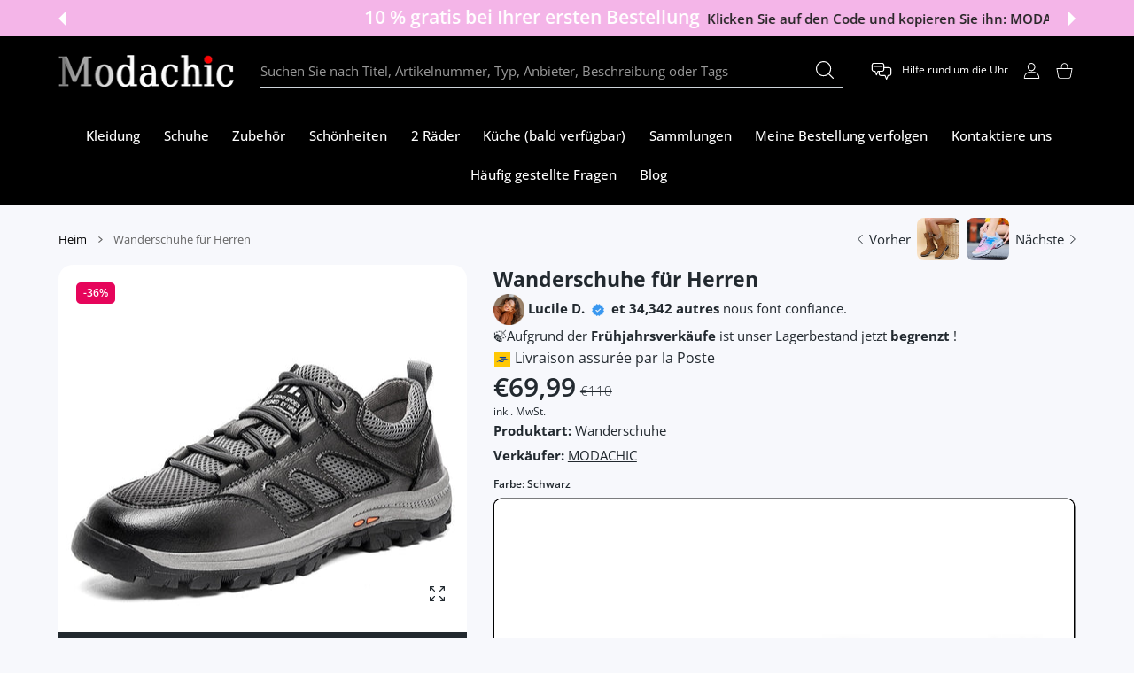

--- FILE ---
content_type: text/html; charset=utf-8
request_url: https://www.modachic.fr/de/products/chaussures-de-randonnee-pour-hommes
body_size: 63722
content:
<!doctype html>
<html
  class="no-js"
  lang="de"
  >
  <head>


  

    <!-- Google tag (gtag.js) -->
<script async src="https://www.googletagmanager.com/gtag/js?id=AW-469656366"></script>
<script>
  window.dataLayer = window.dataLayer || [];
  function gtag(){dataLayer.push(arguments);}
  gtag('js', new Date());

  gtag('config', 'AW-469656366');
</script>

<!-- Event snippet for ACCHHATT conversion page -->
<script>
  gtag('event', 'conversion', {
      'send_to': 'AW-469656366/XsFXCN6TqdsCEK7G-d8B',
      'transaction_id': ''
  });
</script>


    

    
    
<meta charset="utf-8">
<meta http-equiv="X-UA-Compatible" content="IE=edge">
<meta name="viewport" content="width=device-width, initial-scale=1, minimum-scale=1, maximum-scale=5">
<meta name="theme-color" content="">

<link rel="canonical" href="/de/products/chaussures-de-randonnee-pour-hommes" />

<link rel="prefetch" as="document" href="https://www.modachic.fr"><link rel="preconnect" href="//fonts.shopifycdn.com"><link rel="dns-prefetch" href="//productreviews.shopifycdn.com">
<link rel="preconnect" href="https://cdn.shopify.com" crossorigin>
<link rel="preconnect" href="https://fonts.gstatic.com" crossorigin>

<title>
  Wanderschuhe für Herren
 &ndash; MODACHIC</title>

  <meta name="description" content="Halten Sie Ihre Füße unabhängig von den Wetterbedingungen trocken. Unsere Schuhe wurden speziell entwickelt, um das Eindringen von Wasser zu verhindern, und zwar dank einer sehr wirksamen wasserabweisenden Behandlung, die Wasser abweist. Jetzt können Sie den Elementen mit Zuversicht trotzen und wissen, dass Ihre Füße trocken bleiben.">



<meta property="og:site_name" content="MODACHIC">
<meta property="og:url" content="https://www.modachic.fr/de/products/chaussures-de-randonnee-pour-hommes">
<meta property="og:title" content="Wanderschuhe für Herren">
<meta property="og:type" content="product">
<meta property="og:description" content="Halten Sie Ihre Füße unabhängig von den Wetterbedingungen trocken. Unsere Schuhe wurden speziell entwickelt, um das Eindringen von Wasser zu verhindern, und zwar dank einer sehr wirksamen wasserabweisenden Behandlung, die Wasser abweist. Jetzt können Sie den Elementen mit Zuversicht trotzen und wissen, dass Ihre Füße trocken bleiben."><meta property="og:image" content="http://www.modachic.fr/cdn/shop/products/Hbdaadcdf7f764d129f7a1b9a93dfcd421.jpg?v=1696441471">
  <meta property="og:image:secure_url" content="https://www.modachic.fr/cdn/shop/products/Hbdaadcdf7f764d129f7a1b9a93dfcd421.jpg?v=1696441471">
  <meta property="og:image:width" content="800">
  <meta property="og:image:height" content="800"><meta property="og:price:amount" content="69,99">
  <meta property="og:price:currency" content="EUR"><meta name="twitter:site" content="@#"><meta name="twitter:card" content="summary_large_image">
<meta name="twitter:title" content="Wanderschuhe für Herren">
<meta name="twitter:description" content="Halten Sie Ihre Füße unabhängig von den Wetterbedingungen trocken. Unsere Schuhe wurden speziell entwickelt, um das Eindringen von Wasser zu verhindern, und zwar dank einer sehr wirksamen wasserabweisenden Behandlung, die Wasser abweist. Jetzt können Sie den Elementen mit Zuversicht trotzen und wissen, dass Ihre Füße trocken bleiben.">

<link rel="icon" type="image/png" href="//www.modachic.fr/cdn/shop/files/LOGO_MODACHIC.png?crop=center&height=32&v=1722461187&width=32"><script>document.getElementsByTagName('html')[0].style.setProperty('--vhStart',  window.innerHeight * 0.01 + 'px');</script><style data-shopify>
@font-face {
  font-family: "Open Sans";
  font-weight: 300;
  font-style: normal;
  font-display: swap;
  src: url("//www.modachic.fr/cdn/fonts/open_sans/opensans_n3.b10466eda05a6b2d1ef0f6ba490dcecf7588dd78.woff2") format("woff2"),
       url("//www.modachic.fr/cdn/fonts/open_sans/opensans_n3.056c4b5dddadba7018747bd50fdaa80430e21710.woff") format("woff");
}
@font-face {
  font-family: "Open Sans";
  font-weight: 400;
  font-style: normal;
  font-display: swap;
  src: url("//www.modachic.fr/cdn/fonts/open_sans/opensans_n4.c32e4d4eca5273f6d4ee95ddf54b5bbb75fc9b61.woff2") format("woff2"),
       url("//www.modachic.fr/cdn/fonts/open_sans/opensans_n4.5f3406f8d94162b37bfa232b486ac93ee892406d.woff") format("woff");
}
@font-face {
  font-family: "Open Sans";
  font-weight: 500;
  font-style: normal;
  font-display: swap;
  src: url("//www.modachic.fr/cdn/fonts/open_sans/opensans_n5.500dcf21ddee5bc5855ad3a20394d3bc363c217c.woff2") format("woff2"),
       url("//www.modachic.fr/cdn/fonts/open_sans/opensans_n5.af1a06d824dccfb4d400ba874ef19176651ec834.woff") format("woff");
}
@font-face {
  font-family: "Open Sans";
  font-weight: 600;
  font-style: normal;
  font-display: swap;
  src: url("//www.modachic.fr/cdn/fonts/open_sans/opensans_n6.15aeff3c913c3fe570c19cdfeed14ce10d09fb08.woff2") format("woff2"),
       url("//www.modachic.fr/cdn/fonts/open_sans/opensans_n6.14bef14c75f8837a87f70ce22013cb146ee3e9f3.woff") format("woff");
}
@font-face {
  font-family: "Open Sans";
  font-weight: 700;
  font-style: normal;
  font-display: swap;
  src: url("//www.modachic.fr/cdn/fonts/open_sans/opensans_n7.a9393be1574ea8606c68f4441806b2711d0d13e4.woff2") format("woff2"),
       url("//www.modachic.fr/cdn/fonts/open_sans/opensans_n7.7b8af34a6ebf52beb1a4c1d8c73ad6910ec2e553.woff") format("woff");
}
@font-face {
  font-family: "Open Sans";
  font-weight: 800;
  font-style: normal;
  font-display: swap;
  src: url("//www.modachic.fr/cdn/fonts/open_sans/opensans_n8.8397a8153d7172f9fd2b668340b216c70cae90a5.woff2") format("woff2"),
       url("//www.modachic.fr/cdn/fonts/open_sans/opensans_n8.e6b8c8da9a85739da8727944118b210848d95f08.woff") format("woff");
}
:root {
        --body-font-family: "Open Sans", sans-serif;
      }
    </style>
<style data-async-reload-css="head-fonts-colors">
  body.initial-hide .header,
  body.initial-hide .category-page-block.has-filter-closed .filter-col-content,
  body.initial-hide .mmenu-submenu {
    visibility: hidden;
  }
  body.full-load-hide .payment-notification-wrap {
    visibility: hidden;
  }
:root {

/*    --global-box-shadow: 0.04;
    --secondary-box-shadow: 0.08;*/
    --global-box-shadow-darker: 0.1;

    --margin-top-mobile: 70px;
    --margin-top-desktop: 80px;

    --padding-top-mobile: 60px;
    --padding-top-desktop: 80px;

    --screen-product-one-in-row: 374px;

    /* main color */
    --custom-color: #4970F8;
    --text-color: #22292F;
    --text-color-invert: #fff;
    --text-color-banner: #000;
    --text-color-banner-invert: #fff;

    --text-color-static: var(--text-color);

    /* body main */
    --container-max-width: 1178px;
    --container-max-width-boxed: 1178px;
    --body-bg: #f7f8fc;
    --body-bg-rgb: 247, 248, 252;
    --body-link-color: var(--custom-color);
    --body-link-color-hover: var(--text-color);
    --body-link-secondary-color: var(--text-color);
    --body-link-secondary-color-hover: var(--custom-color);
    --decor-border-color: #f4f4f4;
    --decor-border-middle-color: #CDD8E1;
    --decor-border-dark-color: #d9d9d9;
    --decor-border-menu-color: #E8EBF1;
    --contrast-grey: #aeb0b8;
    --table-border-color: var(--decor-border-dark-color);
    --table-even-bg: var(--body-bg);
    --table-odd-bg: var(--body-bg-secondary);
    --free-shipping-color: #0CAE61;

    --body-bg-secondary: #fff;
    --block-secondary-text: var(--text-color);
    --block-secondary-link: var(--body-link-secondary-color);
    --block-secondary-link-hover: var(--body-link-secondary-color-hover);

    --theme-bg-color: #fff;
    --theme-bg-hover-color: var(--theme-bg-color);

    --section-max-width: 1850px;

    --loading-bar-color: var(--custom-color);

    --third-bg-popups: #fff;
    --third-bg-popups-rgb: 255,255,255;

    /* typography */

    --font-weight-900: 900;
    --font-weight-800: 800;
    --font-weight-700: 700;
    --font-weight-600: 600;
    --font-weight-500: 500;
    --font-weight-400: 400;
    --font-weight-300: 300;

    --font-weight-bolder: var(--font-weight-700);

    --content-font-size: 15px;
    --content-line-height: 25px;
    --text-color-secondary: #666;
    --text-color-light: #9E9E9E;
    --block-secondary-color-light: var(--text-color-light);
    --product-card-color-light: var(--text-color-light);

    --scroll-drag-color: #9E9E9E;
    --scroll-drag-focus-color: var(--custom-color);
    --scroll-color: #e1e4ee;
    --container-max: 1200px;

    --global-product-price-width: var(--font-weight-600);
    --global-product-price-font-family: var(--body-font-family);
    --heading-color: var(--text-color);

    --heading-xl-size: 43px;
    --heading-xl-2-size: 50px;
    --heading-lg-size: 28px;
    --heading-md-size: 23px;
    --heading-sm-size: 18px;
    --heading-sm-size: 18px;

    --heading-xl-size-m: 28px;
    --heading-xl-2-size-m: 28px;
    --heading-lg-size-m: 28px;
    --heading-md-size-m: 23px;
    --heading-sm-size-m: 18px;

    --heading-global-weight: var(--font-weight-700);

    --heading-xl-weight: var(--heading-global-weight);
    --heading-xl-2-weight: var(--heading-global-weight);
    --heading-lg-weight: var(--heading-global-weight);
    --heading-md-weight: var(--heading-global-weight);
    --heading-sm-weight: var(--heading-global-weight);

    --heading-xl-weight-m: var(--heading-global-weight);
    --heading-xl-2-weight-m: var(--heading-global-weight);
    --heading-lg-weight-m: var(--heading-global-weight);
    --heading-md-weight-m: var(--heading-global-weight);
    --heading-sm-weight-m: var(--heading-global-weight);

    --heading-xl-sub-top: 25px;
    --heading-lg-sub-top: 25px;
    --heading-md-sub-top: 10px;
    --heading-sm-sub-top: 10px;

    --heading-sub-size: 12px;
    --heading-sub-weight: var(--font-weight-400);
    --heading-sub-color: var(--text-color-secondary);

    --heading-sub-lg-size: 19px;
    --heading-sub-lg-weight: var(--font-weight-500);

    --pagination-text-color: var(--text-color);
    --pagination-text-bg: transparent;

    --pagination-text-hover-color: var(--button-color-grey);
    --pagination-text-hover-bg: var(--button-bg-grey);
    --pagination-text-hover-border-width: var(--button-border-width-grey);
    --pagination-text-hover-border-color: var(--button-border-color-grey);

    --pagination-text-active-color: var(--button-color);
    --pagination-text-active-bg: var(--button-bg);
    --pagination-text-active-border-width: var(--button-border-width);
    --pagination-text-active-border-color: var(--button-border-color);

    --title-bottom: 35px;
    --title-bottom-sm: 25px;
    --title-bottom-xs: 20px;

    --column-caption-style-1-size: 12px;
    --column-caption-style-1-weight: var(--font-weight-700);
    --column-caption-style-2-size: 15px;
    --column-caption-style-2-weight: var(--font-weight-600);
    --column-caption-style-3-size: 18px;
    --column-caption-style-3-weight: var(--font-weight-400);
    --column-caption-style-4-size: 18px;
    --column-caption-style-4-weight: var(--font-weight-700);
    --column-caption-style-color: var(--body-link-secondary-color);
    --column-caption-style-hover-color: var(--body-link-secondary-color-hover);

    /* banner */
    --banner-dark-text-color: #000;
    --banner-light-text-color: #fff;

    --banner-font-weight-900: 900;
    --banner-font-weight-800: 800;
    --banner-font-weight-700: 700;
    --banner-font-weight-600: 600;
    --banner-font-weight-500: 500;
    --banner-font-weight-400: 400;
    --banner-font-weight-300: 300;

    /* radius */
    --radius-xl: 24px;
    --radius-lg: 20px;
    --radius-md: 16px;
    --radius-sm: 8px;
    --radius-5: 5px;
    --radius-4: 4px;
    --radius-3: 3px;
    --radius-2: 2px;
    --radius-50: 50%;
    --radius-max: 9999px;
    --button-border-radius: 9999px;
    --radius-ic: var(--radius-md);

    /*  tags */
    --tag-text-color: var(--product-card-text-color);
    --tag-bg: var(--product-card-bg);
    --tag-border-color: var(--decor-border-middle-color);
    --tag-hover-text-color: var(--text-color-secondary);
    --tag-hover-bg: var(--body-bg-secondary);
    --tag-hover-border-color: var(--custom-color);
    --tag-active-text-color: var(--body-bg-secondary);
    --tag-active-bg: var(--custom-color);
    --tag-active-border-color: var(--custom-color);
    --tag-light-text-color: var(--text-color-light);

    /* labels */
    --label-bg: var(--custom-color);
    --label-color: #fff;

    --label-1-bg: #22292F;
    --label-2-bg: #ffc427;
    --label-3-bg: #fb317d;
    --label-4-bg: #4970F8;
    --label-5-bg: #0CAE61;
    --label-6-bg: #df6a00;
    --label-7-bg: #595b62;

    --label-1-color: #fff;
    --label-2-color: #fff;
    --label-3-color: #fff;
    --label-4-color: #fff;
    --label-5-color: #fff;
    --label-6-color: #fff;
    --label-7-color: #fff;

    --label-soldout-bg: var(--label-1-bg);
    --label-soldout-color: var(--label-1-color);

    --label-hot-bg: var(--label-4-bg);
    --label-hot-color: var(--label-4-color);

    --label-new-bg: var(--label-4-bg);
    --label-new-color: var(--label-4-color);

    --label-sale-bg: var(--label-3-bg);
    --label-sale-color: var(--label-3-color);

    --label-bestoffer-bg: var(--label-2-bg);
    --label-bestoffer-color: var(--label-2-color);

    --label-subscription-bg: var(--label-2-bg);
    --label-subscription-color: var(--label-2-color);

    --label-items-count-bg: var(--label-3-bg);
    --label-items-count-color: var(--label-3-color);

    --label-wishlist-bg: #f7f7f8;
    --label-wishlist-color: #272727;
    --label-wishlist-hover-bg: #f7f7f8;
    --label-wishlist-hover-color: #272727;
    --label-wishlist-hover-txt-color: #272727;

    --label-custom-bg: var(--label-7-bg);
    --label-custom-color: var(--label-7-color);


    /*  breadcrumbs */
    --breadcrumbs-color: var(--body-link-color);
    --breadcrumbs-current-color: var(--text-color-secondary);
    --breadcrumbs-hover-color: var(--body-link-color-hover);

    /* forms */
    --form-size: 15px;
    --form-weight: var(--font-weight-400);
    --form-label-size: 12px;
    --form-label-weight: var(--font-weight-600);
    --form-color: var(--text-color);
    --form-color-light: var(--text-color-light);
    --form-border-color: var(--decor-border-dark-color);
    --form-border-color-focus: var(--custom-color);
    --form-border-width: 1px;
    --form-bg: transparent;
    --form-bg-alt: #fff;
    --form-color-alt: #282828;
    --form-color-light-alt: #9e9e9e;
    --form-border-alt: #d9d9d9;
    --form-lined-bg: transparent;
    --form-element-bg: var(--form-bg);
    --form-element-hover-bg: var(--form-bg);
    --form-element-symbol-color: var(--custom-color);
    --form-element-symbol-hover-color: var(--custom-color);
    --form-message-color: var(--text-color);
    --form-error-border-color: #ed2233;
    --form-group-tab-bg: var(--body-bg-secondary);
    --form-control-check-color: #414c55;
    --form-required-mark-color: #ed2233;

    --qty-status-color-start: #0CAE61;
    --qty-status-color-middle: #df6a00;
    --qty-status-color-full: #4970F8;
    --qty-border-color: var(--product-card-form-border-color);

    /* buttons */

    --button-font-family: var(--body-font-family);
    --button-font-weight: var(--font-weight-600);
    --button-font-weight-less: var(--font-weight-700);
    --button-font-weight-lg: var(--font-weight-500);

    --button-addtocart-desktop-height: 40px;
    --button-addtocart-mobile-height: 40px;

    --button-global-color: #fff;
    --button-global-bg: var(--custom-color);
    --button-global-hover-color: #fff;
    --button-global-hover-bg: #22292F;
    --button-global-border-width: 0;
    --button-global-border-color: transparent;

    --button-color: var(--button-global-color);
    --button-bg: var(--button-global-bg);
    --button-hover-color: var(--button-global-hover-color);
    --button-hover-bg: var(--button-global-hover-bg);
    --button-border-width: var(--button-global-border-width);
    --button-border-color: var(--button-global-border-color);
    --button-hover-border-color: var(--button-border-color);

    --button-color-grey: var(--button-global-color);
    --button-bg-grey: var(--button-global-bg);
    --button-hover-color-grey: var(--button-global-hover-color);
    --button-hover-bg-grey: var(--button-global-hover-bg);
    --button-border-width-grey: var(--button-global-border-width);
    --button-border-color-grey: var(--button-global-border-color);
    --button-hover-border-color-grey: var(--button-border-color-grey);

    --button-color-white: var(--button-global-color);
    --button-bg-white: var(--button-global-bg);
    --button-hover-color-white: var(--button-global-hover-color);
    --button-hover-bg-white: var(--button-global-hover-bg);
    --button-border-width-white: var(--button-global-border-width);
    --button-border-color-white: var(--button-global-border-color);
    --button-hover-border-color-white: var(--button-border-color-white);

    --button-color-invert: var(--button-global-color);
    --button-bg-invert: var(--button-global-bg);
    --button-hover-color-invert: var(--button-global-hover-color);
    --button-hover-bg-invert: var(--button-global-hover-bg);
    --button-border-width-invert: var(--button-global-border-width);
    --button-border-color-invert: var(--button-global-border-color);
    --button-hover-border-color-invert: var(--button-border-color-invert);

    --button-color-buy-now: var(--button-global-color);
    --button-bg-buy-now: var(--button-global-bg);
    --button-hover-color-buy-now: var(--button-global-hover-color);
    --button-hover-bg-buy-now: var(--button-global-hover-bg);
    --button-border-width-buy-now: var(--button-global-border-width);
    --button-border-color-buy-now: var(--button-global-border-color);
    --button-hover-border-color-buy-now: var(--button-border-color-buy-now);

    --button-color-fifth: var(--button-global-color);
    --button-bg-fifth: var(--button-global-bg);
    --button-hover-color-fifth: var(--button-global-hover-color);
    --button-hover-bg-fifth: var(--button-global-hover-bg);
    --button-border-width-fifth: var(--button-global-border-width);
    --button-border-color-fifth: var(--button-global-border-color);
    --button-hover-border-color-fifth: var(--button-border-color-fifth);

    --button-link-color: var(--body-link-color);
    --button-link-hover-color: var(--body-link-color-hover);

    --button-disabled-opacity: 0.5;
    --button-loading-opacity: 0.5;

    --placeholder-alt-bg: var(--body-bg-secondary);
    --placeholder-bg: #e1e2e9;
    --placeholder-color: #80888f;
    --placeholder-border: var(--decor-border-middle-color);
    --zoom-window-bg: var(--placeholder-bg);

    --product-price-actual-color: var(--text-color);
    --product-price-old-color: var(--text-color);


    /* product card */
    --product-card-bg: var(--body-bg-secondary);
    --product-only-card-bg: var(--product-card-bg);
    --product-only-card-hover-bg: var(--product-only-card-bg);
    --product-horizontal-card-bg: var(--product-only-card-bg);
    --product-card-text-color: var(--text-color);
    --product-card-description-color: var(--product-card-color-light);
    --product-card-link-color: var(--body-link-secondary-color);
    --product-card-link-hover-color: var(--body-link-secondary-color-hover);
    --product-card-vendor-color: var(--body-link-secondary-color);
    --product-card-vendor-hover-color: var(--body-link-secondary-color-hover);
    --product-card-countdown-bg: var(--body-bg-secondary);
    --product-card-countdown-color: var(--custom-color);
    --product-card-icon-color: #CDD8E1;
    --product-card-icon-hover-color: #CDD8E1;
    --product-card-icon-active-color: var(--custom-color);
    --product-card-price-actual-color: var(--product-card-text-color);
    --product-card-price-old-color: var(--product-card-price-actual-color);

    --product-card-form-border-color: #d9d9d9;  /* 23% from --product-card-text-color */

    --product-aspect-ratio: 120%;
    --product-page-aspect-ratio: 120%;
    --product-rating-color: #b4b4b4;
    --product-rating-fill-color: #22292F;

    --product-card-name-size: 15px;
    --product-card-name-weight: var(--font-weight-500);
    --product-card-vendor-size: 12px;
    --product-card-vendor-weight: var(--font-weight-700);
    --product-card-price-size: 23px;
    --product-horizontal-card-name-size: 18px;
    --product-horizontal-card-name-weight: var(--font-weight-400);
    --product-horizontal-card-price-size: 23px;
    --product-card-countdown-weight: var(--font-weight-600);
    --product-card-countdown-number-weight: var(--font-weight-700);


    /* options swatch */

    --product-swatches-inner-border-width: 1px;
    --product-swatches-inner-border-color: #fff;

    --product-swatches-text-width: 22px;
    --product-swatches-text-height: 22px;
    --product-swatches-text-px: 0;
    --product-swatches-text-font-size: 12px;
    --product-swatches-text-font-weight: var(--font-weight-400);

    --product-swatches-color-width: 22px;
    --product-swatches-color-height: 22px;

    --product-swatches-color:  #6d7175;
    --product-swatches-bg: var(--body-bg-secondary);

    --product-swatches-text-border-width: 1px;
    --product-swatches-color-border-width: 1px;

    --product-swatches-active-color:  var(--body-link-secondary-color-hover);
    --product-swatches-active-bg: var(--product-swatches-bg);

    --product-swatches-hover-color: var(--product-swatches-active-color);
    --product-swatches-hover-bg: var(--product-swatches-active-bg);

    --product-swatches-disabled-color: var(--product-swatches-color);
    --product-swatches-disabled-bg: var(--product-swatches-bg);

    --product-swatches-border-color: #cdd8e1;
    --product-swatches-border-hover-color: var(--product-swatches-hover-color);
    --product-swatches-border-active-color: var(--product-swatches-active-color);

    --product-swatches-title-font-size: 12px;

    --product-swatches-title-mb: 3px;

    --product-swatches-text-gap: 2.5px;
    --product-swatches-color-gap: 2.5px;

    --product-swatches-group-gy: 12px;

    --product-swatches-radius: 5px;

    --minicart-product-bg: var(--product-only-card-bg);
    --minicart-product-text-color: var(--product-card-text-color);
    --minicart-product-vendor-color: var(--product-card-vendor-color);
    --minicart-product-vendor-hover-color: var(--product-card-vendor-hover-color);
    --minicart-product-name-color: var(--product-card-link-color);
    --minicart-product-name-hover-color: var(--product-card-link-hover-color);
    --minicart-product-price-color: var(--product-card-price-actual-color);

    --product-page-previews-width: 74px;
    --product-page-previews-width-quickview: 61px;

    /*  modals */
    --login-form-forgot-link-color: var(--text-color-secondary);
    --login-form-forgot-link-hover-color: var(--body-link-secondary-color-hover);

    --fancybox-light-bg: var(--body-bg-secondary);
    --fancybox-caption-text-color: var(--body-link-secondary-color);
    --fancybox-caption-hover-color: var(--body-link-secondary-color-hover);

    --fancybox-button-color: var(--button-color-grey);
    --fancybox-button-bg: var(--button-bg-grey);
    --fancybox-button-hover-bg: var(--button-hover-bg-grey);
    --fancybox-button-hover-color: var(--button-hover-color-grey);

    --modal-bg: var(--third-bg-popups, var(--body-bg-secondary));
    --modal-divider-color: var(--body-bg-secondary);

    --modal-success-icon-color: #0CAE61;
    --modal-error-icon-color: #ed2233;
    --modal-info-icon-color: #df6a00;

    --modal-social-color: #CDD8E1;
    --modal-social-hover-color: var(--body-link-secondary-color-hover);

    /*  sidebar filters */
    --filter-width: 300px;
    --sidebar-block-border-color: var(--decor-border-dark-color);
    --sidebar-block-title-color: var(--heading-color);
    --sidebar-block-title-hover-color: var(--body-link-secondary-color-hover);
    --sidebar-block-icon-color: var(--sidebar-block-title-color);
    --sidebar-block-icon-hover-color: var(--body-link-secondary-color-hover);
    --sidebar-selected-count-color: var(--text-color);
    --sidebar-selected-count-number-color: var(--text-color);
    --sidebar-clear-filters-bg: var(--button-bg-grey);
    --sidebar-clear-filters-color: var(--button-color-grey);
    --sidebar-clear-filters-hover-bg: var(--button-hover-bg-grey);
    --sidebar-clear-filters-hover-color: var(--button-hover-color-grey);
    --sidebar-selected-filters-bg: var(--custom-color);
    --sidebar-selected-filters-color: #fff;
    --sidebar-selected-filters-hover-bg: var(--text-color);
    --sidebar-selected-filters-hover-color: #fff;
    --sidebar-option-color-name-color: var(--text-color);
    --sidebar-option-color-name-active-color: var(--text-color);
    --sidebar-option-color-name-hover-color: var(--text-color);
    --sidebar-option-color-active-border-color: var(--custom-color);
    --sidebar-option-list-color: var(--text-color);
    --sidebar-option-list-active-color: var(--text-color);
    --sidebar-category-list-color: var(--text-color);
    --sidebar-category-list-active-color: var(--text-color);
    --sidebar-option-list-viewmore-color: var(--body-link-color-hover);
    --sidebar-option-list-viewmore-active-color: var(--body-link-color-hover);
    --sidebar-option-size-color: var(--text-color);
    --sidebar-option-size-border-color: var(--decor-border-color);
    --sidebar-option-size-active-color: var(--custom-color);
    --sidebar-option-size-active-border-color: var(--custom-color);
    --sidebar-menu-link-color: var(--body-link-secondary-color);
    --sidebar-menu-link-active-color: var(--body-link-secondary-color-hover);

    /* listing show more  */
    --listing-show-more-color: var(--custom-color);
    --listing-show-more-hover-color: var(--text-color);

    /* filter row */
    --filter-row-color: var(--text-color);
    --filter-row-bg: transparent;
    --filter-row-icon-color: var(--text-color-light);
    --filter-row-icon-active-color: var(--body-link-secondary-color-hover);

    /* filter mobile */
    --filter-mobile-top-info-bg: #f8f8fa;
    --filter-mobile-top-info-border-color: var(--text-color);
    --filter-mobile-row-color: var(--text-color);
    --filter-mobile-bg: var(--body-bg-secondary);
    --filter-mobile-border-top-color: var(--body-bg-secondary);

    --sidebar-block-count-color: var(--text-color-light);
    --sidebar-block-count-hover-color: var(--body-link-secondary-color-hover);

    --category-descripition-bg: var(--body-bg);
    --category-descripition-bg-alt: var(--body-bg-secondary);
    --category-descripition-color: var(--text-color-secondary);

    --login-form-forgot-link-color: var(--text-color-secondary);
    --login-form-forgot-link-hover-color: var(--body-link-secondary-color-hover);

    --swiper-pagination-color: var(--text-color);
    --swiper-pagination-active-color: var(--custom-color);

    --discount-color: var(--body-link-color);

    --subscription-border: orange;
    --subscription-color: var(--text-color);

    --bought-witn-toggle-icon-color: var(--text-color-light);
    --bought-witn-toggle-icon-active-color: var(--text-color);

    --categories-list-weight: var(--font-weight-400);
    --categories-list-color: var(--body-link-secondary-color);
    --categories-list-hover-color: var(--body-link-secondary-color-hover);

    /*header*/
    --header-global-bg: #FFFFFF;
    --header-global-color: var(--text-color);
    --header-global-link-color: var(--header-global-color);
    --header-global-link-hover-color: var(--body-link-secondary-color-hover);

    --header-top-bg: var(--header-global-bg);
    --header-top-color: var(--header-global-color);
    --header-top-link-color: var(--header-global-link-color);
    --header-top-link-hover-color:  var(--header-global-link-hover-color);
    --header-top-link-active-color:  var(--header-top-link-hover-color);

    --header-content-bg: var(--header-global-bg);
    --header-content-color: var(--header-global-color);
    --header-content-link-color: var(--header-global-link-color);
    --header-content-link-hover-color:  var(--header-global-link-hover-color);

    --header-content-nav-link-color:  var(--header-content-link-color);
    --header-content-nav-link-hover-color:  var(--header-content-nav-link-color);
    --header-content-nav-link-active-color:  var(--header-content-nav-link-hover-color);

    --header-nav-link-border-hover-color: var(--text-color-light);
    --header-nav-link-border-active-color: var(--custom-color);

    --header-bottom-bg: var(--header-global-bg);
    --header-bottom-color: var(--header-global-color);
    --header-bottom-link-color: var(--header-global-link-color);
    --header-bottom-link-hover-color:  var(--header-global-link-hover-color);
    --header-bottom-link-active-color:  var(--header-bottom-link-hover-color);

    --header-subcategories-bg: var(--header-global-bg);
    --header-subcategories-color: var(--header-global-color);
    --header-subcategories-link-color: var(--header-global-link-color);
    --header-subcategories-link-hover-color:  var(--header-global-link-hover-color);
    --header-subcategories-link-active-color:  var(--header-subcategories-link-hover-color);

    --header-sticky-bg: var(--header-content-bg);
    --header-border-color: var(--decor-border-middle-color);
    --header-index-border-color: transparent;

    --header-custom-text-span-color: var(--custom-color);

    --menu-btn-color: var(--button-color);
    --menu-btn-bg: var(--button-bg);
    --menu-btn-hover-color: var(--button-hover-color);
    --menu-btn-hover-bg: var(--button-hover-bg);
    --menu-btn-border-width: var(--button-border-width);
    --menu-btn-border-color: var(--button-border-color);
    --menu-btn-hover-border-color: var(--button-hover-border-color);

    --header-promoline-bg: #77bf4a;
    --header-promoline-text-color: #fff;
    --header-promoline-text-span-color: #346815;

    --header-badge-color: #fff;
    --header-badge-bg: #22292F;

    --header-search-input-color: var(--header-content-color);
    --header-search-input-bg: transparent;
    --header-search-border-color: var(--header-border-color);
    --header-search-active-border-color: var(--custom-color);

    --header-form-color: var(--header-content-color);
    --header-form-palceholder-color: var(--form-color-light);

    --logo-max-width: 145px;
    --logo-max-width-mobile: 80px;
    --header-logo-padding: 20px;
    --header-logo-padding-m: 15px;
    --header-logo-padding-sticky: 15px;

    --desktop-menu-font-size: 15px;
    --desktop-menu-font-weight: var(--font-weight-500);

    --mmenu-bg: var(--third-bg-popups, var(--body-bg-secondary));

    --mmenu-link-color: var(--body-link-secondary-color);
    --mmenu-link-hover-color: var(--body-link-secondary-color-hover);

    --mmenu-top-bottom-divider-color: var(--decor-border-color);
    --mmenu-bottom-text-color: var(--body-link-secondary-color);
    --mmenu-bottom-hover-text-color: var(--body-link-secondary-color-hover);
    --mmenu-bottom-icon-color: var(--custom-color);
    --submenu-view-more-color :var(--body-link-color);
    --submenu-view-more-hover-color: var(--body-link-color-hover);
    --submenu-bg: var(--third-bg-popups, var(--body-bg-secondary));

    --label-size: 9px;
    --label-weight: var(--font-weight-600);

    --submenu-list-min-width: 218px;

    --submenu-list-link-color: var(--body-link-secondary-color);
    --submenu-list-link-hover-color: var(--body-link-secondary-color);
    --submenu-list-link-hover-bg: var(--body-bg);
    --submenu-list-link-active-color: var(--submenu-list-link-hover-color);
    --submenu-list-link-active-bg: var(--submenu-list-link-hover-bg);

    --submenu-mega-list-link-color: var(--body-link-secondary-color);
    --submenu-mega-list-link-bg: transparent;
    --submenu-mega-list-link-hover-color: var(--body-link-secondary-color-hover);
    --submenu-mega-list-link-hover-bg: transparent;

    --submenu-link-txt-color: var(--text-color);
    --submenu-link-title-border-color: var(--decor-border-menu-color);
    --submenu-viewmore-link-color: var(--body-link-secondary-color);
    --submenu-viewmore-link-hover-color: var(--body-link-secondary-color-hover);

    --header-dropdown-bg: var(--third-bg-popups, var(--body-bg-secondary));
    --header-dropdown-bg_transparent: rgba(255, 255, 255, 0);
    --header-dropdown-color: var(--text-color);
    --header-dropdown_title: var(--heading-color);
    --header-dropdown-link-color: var(--body-link-secondary-color);
    --header-dropdown-link-hover-color: var(--body-link-secondary-color-hover);
    --header-dropdown-link-active-color: var(--body-link-secondary-color-hover);
    --header-dropdown-icon-color: var(--header-dropdown-color);
    --header-dropdown-close: var(--text-color);
    --header-dropdown-close-hover-color: var(--text-color);
    --header-dropdown-payment-icons-color:  var(--body-link-secondary-color);
    --header-dropdown-payment-icons-hover-color: var(--body-link-secondary-color-hover);
    --submenu-link-title-border-color: var(--decor-border-menu-color);

    --header-dropdown-settings-color: var(--product-swatches-color);
    --header-dropdown-settings-active-color: var(--product-swatches-active-color);
    --header-dropdown-settings-hover-color: var(--product-swatches-hover-color);

    --header-dropdown-settings-border-color: var(--product-swatches-border-color);
    --header-dropdown-settings-border-active-color: var(--product-swatches-border-hover-color);
    --header-dropdown-settings-border-hover-color: var(--product-swatches-border-active-color);

    --header-dropdown-settings-bg: var(--product-swatches-bg);
    --header-dropdown-settings-active-bg: var(--product-swatches-active-bg);
    --header-dropdown-settings-hover-bg: var(--product-swatches-hover-bg);

    --minicart-drop-text-color: var(--text-color);

    --minicart-action-color: var(--button-color-grey);
    --minicart-action-bg: var(--button-bg-grey);
    --minicart-action-hover-color: var(--button-hover-color-grey);
    --minicart-action-hover-bg: var(--button-hover-bg-grey);
    --minicart-action-border-width: var(--button-border-width-grey);
    --minicart-action-border-color: var(--button-border-color-grey);
    --minicart-action-hover-border-color: var(--button-hover-border-color-grey);

    --minicart-action-special-color: var(--button-color);
    --minicart-action-special-bg: var(--button-bg);
    --minicart-action-special-hover-color: var(--button-hover-color);
    --minicart-action-special-hover-bg: var(--button-hover-bg);
    --minicart-action-special-border-width: var(--button-border-width);
    --minicart-action-special-border-color: var(--button-border-color);
    --minicart-action-special-hover-border-color: var(--button-hover-border-color);

    --minicart-action-add-color: var(--button-color);
    --minicart-action-add-bg: var(--button-bg);
    --minicart-action-add-hover-color: var(--button-hover-color);
    --minicart-action-add-hover-bg: var(--button-hover-bg);
    --minicart-action-add-border-width: var(--button-border-width);
    --minicart-action-add-border-color: var(--button-border-color);
    --minicart-action-add-hover-border-color: var(--button-hover-border-color);

    --minicart-drop-total-bg: var(--body-bg);
    --minicart-drop-empty-text-color: var(--text-color-secondary);
    --minicart-drop-empty-svg-color: var(--decor-border-middle-color);
    --minicart-drop-fixed-icons-bg: var(--custom-color);
    --minicart-drop-fixed-icons-color: #fff;
    --minicart-drop-fixed-icons-hover-bg: var(--custom-color);
    --minicart-drop-fixed-icons-hover-color: #fff;

    --mobile-menu-font-size: 15px;
    --mobile-menu-font-weight: var(--font-weight-500);

    --mobile-menu-bg: var(--body-bg-secondary);
    --mobile-menu-border-color: var(--decor-border-middle-color);
    --mobile-menu-nav-bg: transparent;
    --mobile-menu-nav-color: var(--text-color);
    --mobile-menu-nav-hover-bg: transparent;
    --mobile-menu-nav-hover-color: var(--body-link-secondary-color-hover);
    --mobile-menu-subnav-color: var(--body-link-secondary-color);
    --mobile-menu-drop-link-color: var(--body-link-secondary-color);
    --mobile-menu-drop-link-active-color: var(--body-link-secondary-color-hover);
    --mobile-menu-drop-link-light-color: #868686;
    --mobile-menu-drop-close-color:  var(--text-color);
    --mobile-menu-social-bg: var(--custom-color);
    --mobile-menu-social-color: #fff;

    --mobile-bottom-bg: var(--body-bg-secondary);
    --mobile-bottom-link-color: var(--body-link-secondary-color);
    --mobile-bottom-badge-color: #fff;
    --mobile-bottom-badge-bg: #22292F;

    --prepay-color: #0CAE61;

    --back-to-top-color: var(--button-color-white);
    --back-to-top-bg: var(--button-bg-white);
    --back-to-top-hover-color: var(--button-hover-color-white);
    --back-to-top-hover-bg: var(--button-hover-bg-white);

    /* blog */
    --post-previews-card-bg: var(--product-card-bg);
    --post-previews-card-color: var(--product-card-text-color);
    --post-previews-card-title-color: var(--product-card-link-color);
    --post-previews-card-title-color-hover: var(--product-card-link-hover-color);
    --post-previews-card-meta-color: var(--post-previews-card-color);
    --post-previews-card-meta-label-color: var(--post-previews-card-color);
    --post-previews-card-link-color: var(--product-card-link-color);
    --post-previews-card-link-hover-color: var(--product-card-link-hover-color);

    --post-previews-color: var(--text-color);
    --post-previews-title-color: var(--body-link-secondary-color);
    --post-previews-title-color-hover: var(--body-link-secondary-color-hover);
    --post-previews-meta-color: var(--post-previews-color);
    --post-previews-meta-label-color: var(--post-previews-color);
    --post-previews-link-color: var(--body-link-color);
    --post-previews-link-hover-color: var(--body-link-color-hover);

    --post-previews-date-color: var(--custom-color);
    --post-previews-date-bg: var(--body-bg-secondary);

    --prd-previews-color: var(--text-color);
    --prd-previews-title-color: var(--body-link-secondary-color);
    --prd-previews-title-color-hover: var(--body-link-secondary-color-hover);
    --prd-previews-price-color: var(--text-color);

    --post-title-weight: var(--font-weight-600);
    --post-title-size: 35px;
    --post-title-size-m: 28px;

    --post-comment-color: var(--text-color-secondary);
    --post-comment-meta-color: var(--text-color-secondary);
    --post-comment-meta-label-color: var(--text-color);

    --post-search_date-color: var(--post-previews-date-color);
    --post-search_date-bg: var(--post-previews-date-bg);

    /* reviews */
    --review-bg: var(--product-card-bg);
    --review-text-color: var(--product-card-text-color);
    --review-author-color: var(--product-card-text-color);

    /* faq */
    --faq-list-color: var(--body-link-secondary-color);
    --faq-list-bg: var(--body-bg);
    --faq-list-hover-color: var(--button-color);
    --faq-list-hover-bg:  var(--button-bg);
    --faq-list-border-hover-width: var(--button-border-width);
    --faq-list-border-hover-color: var(--button-border-color);
    --faq-list-active-color: var(--button-hover-color);
    --faq-list-active-bg: var(--button-hover-bg);
    --faq-list-active-border-width: var(--button-border-width);
    --faq-list-active-border-color: var(--button-hover-border-color);
    --faq-item-divider-color: var(--decor-border-color);

    /* promo popup */
    --payment-notification-bg: var(--product-only-card-bg);
    --payment-notification-text-color: var(--product-card-text-color);
    --payment-notification-name-color: var(--product-card-link-color);
    --payment-notification-name-hover-color: var(--product-card-link-hover-color);
    --payment-notification-when-color: var(--product-card-link-hover-color);
    --payment-notification-from-color: var(--product-card-text-color);

    /* circle-chart */
    --circle-chart-text-color: var(--custom-color);
    --circle-chart-border-color: #EDF2F8;
    --circle-chart-border-active-color: var(--custom-color);

    --page-not-found-title-color: var(--custom-color);
    --page-not-found-title2-color: var(--heading-color);
    --page-not-found-text-color: var(--text-color);

    /* menu-categories */
    --menu-categories-bg: var(--submenu-bg);
    --menu-categories-color: var(--submenu-list-link-color);
    --menu-categories-hover-color: var(--submenu-list-link-hover-color);
    --menu-categories-hover-bg: var(--submenu-list-link-hover-bg);

    /* cart page */
    --cart-page-price-color: var(--text-color);
    --cart-page-price-old-color: var(--product-price-old-color);
    --cart-page-total-color: var(--text-color);
    --cart-table-prd-remove-color: var(--button-color-grey);
    --cart-table-prd-remove-bg: var(--button-bg-grey);
    --cart-table-prd-remove-hover-color: var(--button-hover-color-grey);
    --cart-table-prd-remove-hover-bg: var(--button-hover-bg-grey);
    --cart-table-prd-remove-width: var(--button-border-width-grey);
    --cart-table-prd-remove-border-color: var(--button-border-color-grey);
    --cart-table-prd-remove-hover-border-color: var(--button-hover-border-color-grey);
    --cart-empty-svg-color: var(--contrast-grey);

    --card-accordeon-bg: var(--body-bg-secondary);
    --card-total-bg: var(--body-bg-secondary);
    --card-total-border-color: var(--decor-border-dark-color);

    /* cart page */
    --margin-top-product-blocks: 20px;
    --cart-aside-width: 392px;

    /* tooltip */
    --tooltip-bg: #22292f;
    --tooltip-color: #fff;

    /* progress bar */
    --progress-bar-height-global: 3px;

    /* gallery thumbs */
    --preview-thumb-active-width: 2px;
    --preview-thumb-active-color: var(--custom-color);

    /* footer */
    --footer-global-bg: var(--body-bg);
    --footer-global-color: var(--text-color);
    --footer-global-link-color: var(--footer-global-color);
    --footer-global-link-hover-color: var(--body-link-secondary-color-hover);

    --footer-content-bg: var(--footer-global-bg);
    --footer-content-color: var(--footer-global-color);
    --footer-content-link-color: var(--footer-content-color);
    --footer-content-link-hover-color: var(--footer-global-link-hover-color);

    --footer-border-color: #8FB9FA;

    --footer-top-bg: var(--footer-global-bg);
    --footer-top-color: var(--footer-global-color);
    --footer-top-link-color: var(--footer-top-color);
    --footer-top-link-hover-color:  var(--footer-global-link-hover-color);

    --footer-bottom-bg: var(--footer-global-bg);
    --footer-bottom-color: var(--footer-global-color);
    --footer-bottom-link-color: var(--footer-bottom-color);
    --footer-bottom-link-hover-color: var(--footer-global-link-hover-color);

    --footer-maillink-color: var(--footer-global-color);
    --footer-maillink-hover-color: var(--footer-global-link-hover-color);

    --footer-copyright-font-size: 12px;
    --footer-text-weight: var(--font-weight-400);
    --footer-link-weight: var(--font-weight-400);
    --footer-title-weight: var(--font-weight-600);
    --dark-icon-color: #22292F;
    --dark-icon-bg: rgba(255,255,255,.45);
    --dark-icon-bg-hover: rgba(255,255,255,.75);

    /* sticky-add-to-cart*/
    --sticky-add-to-cart-bg: var(--product-only-card-bg);
    --sticky-add-to-cart-text-color: var(--product-card-text-color);
    --sticky-add-to-cart-name-color: var(--product-card-link-color);
    --sticky-add-to-cart-name-hover-color: var(--product-card-link-hover-color);
    --sticky-add-to-cart-price-color: var(--product-card-price-actual-color);
    --sticky-add-to-cart-name-color: var(--product-card-text-color);
    --sticky-add-to-cart-close-hover-color: var(--sticky-add-to-cart-name-hover-color);

    --gradient-color-1: #1871E5;
    --gradient-color-2: #6123E5;

    /* ticker product */
    --ticker-bg: #22292F;
    --ticker-color: white;
    --ticker-link-color: var(--ticker-color);
    --ticker-link-color-hover: var(--ticker-link-color);
    --ticker-badge-bg: var(--button-bg);
    --ticker-badge-color: var(--button-color);
    --ticker-font-size: 12px;
    --ticker-y-padding: 10px;
    --ticker-gap: 10px;
    --ticker-speed: 1.5s;

    /* ticker section */
    --ticker-section-bg: #22292F;
    --ticker-section-color: white;
    --ticker-section-link-color: var(--ticker-section-color);
    --ticker-section-link-color-hover: var(--ticker-section-link-color);
    --ticker-section-badge-bg: var(--button-bg);
    --ticker-section-badge-color: var(--button-color);
    --ticker-section-font-size: 18px;
    --ticker-section-y-padding: 20px;
    --ticker-section-gap: 30px;
    --ticker-section-speed: 6s;


    --ticker-section2-bg: #DFFA38;
    --ticker-section2-color: #191926;
    --ticker-section2-link-color: #191926;
    --ticker-section2-link-color-hover: #191926;;
    --ticker-section2-badge-bg: #191926;;
    --ticker-section2-badge-color: #DFFA38;


   /* dropdown content */
    --dropdown-content-width: 320px;
    --dropdown-link-hover-color: var(--body-link-secondary-color-hover);
    --dropdown-content-bg: var(--third-bg-popups, var(--body-bg-secondary));
    --dropdown-content-color: var(--text-color);
    --dropdown-content-link-color: var(--body-link-secondary-color);
    --dropdown-content-link-hover-color: var(--body-link-secondary-color);
    --dropdown-content-link-active-border: var(--custom-color);
    --many-in-stock-color: #0CAE61;

    /* product main */
    --product-page-title-color: var(--heading-color);
    --product-page-price-actual-color: var(--product-price-actual-color);
    --product-page-price-old-color: var(--product-price-old-color);


    /* shop info */
    --shop-info-icon-color: currentColor;
    --shop-info-icon-filled-bg: var(--button-hover-bg);
    --shop-info-icon-filled-color: var(--button-hover-color);

    /* promoline */
    --promoline-height-desktop: 53px;
    --promoline-fontsize-desktop: 21px;
    --promoline-height-mobile: 46px;
    --promoline-fontsize-mobile: 13px;

    /* product single */
    --ps-info-color: var(--text-color);

    --card-category-circle-caption-color: var(--product-card-link-color);
    --card-category-circle-caption-bg: var(--product-card-bg);
    --card-category-circle-caption-opacity: 1;
}

/* header transparent */
@media (min-width: 1025px) {
    .hdr.hdr-transparent {
        --header-global-bg: transparent;
        --header-global-color: #fff;
        --header-global-link-color: var(--header-global-color);
        --header-global-link-hover-color: #FFE600;

        --header-top-bg: var(--header-global-bg);
        --header-top-color: var(--header-global-color);
        --header-top-link-color: var(--header-global-link-color);
        --header-top-link-hover-color: var(--header-global-link-hover-color);
        --header-top-link-active-color: var(--header-top-link-hover-color);

        --header-content-bg: var(--header-global-bg);
        --header-content-color: var(--header-global-color);
        --header-content-link-color: var(--header-global-link-color);
        --header-content-link-hover-color: var(--header-global-link-hover-color);

        --header-content-nav-link-color: var(--header-content-link-color);
        --header-content-nav-link-hover-color: var(--header-content-nav-link-color);
        --header-content-nav-link-active-color: var(--header-content-nav-link-hover-color);

        --header-bottom-bg: var(--header-global-bg);
        --header-bottom-color: var(--header-global-color);
        --header-bottom-link-color: var(--header-global-link-color);
        --header-bottom-link-hover-color: var(--header-global-link-hover-color);
        --header-bottom-link-active-color: var(--header-bottom-link-hover-color);

        --header-badge-color: #fff;
        --header-badge-bg: #22292F;
        --header-nav-link-border-hover-color: #fff;
        --header-nav-link-border-active-color: #FFE600;
        --header-form-color: var(--header-content-color);
        --header-form-border-color: var(--header-content-color);
        --header-form-border-focus-color: var(--form-border-color-focus);
        --header-form-palceholder-color: #ffffff8f;
    }
}
:root {
    --desktop-menu-font-family: var(--heading-font-family);
    --transparent-default: #000;
    --transparent-default-rgba: rgba(0,0,0,0);
    --margin-top-desktop: 100px;
    --margin-top-mobile: 70px;
    --margin-top-product-blocks: 30px;
    --padding-top-desktop: 100px;
    --padding-top-mobile: 70px;

    --submenu-list-min-width: 240px;--container-max-width: 1178px;--product-swatches-inner-border-width: 1px;--global-box-shadow: 0.04;--secondary-box-shadow: 0.14;--global-box-shadow-darker: 0.10;--body-bg:#f7f8fc;--body-bg-secondary:#ffffff;--mobile-bottom-bg:#ffffff;--third-bg-popups:#ffffff;--custom-color:#000000; --text-color:#22292f;--form-control-check-color:#22292f;--tag-light-text-color:rgba(34, 41, 47, 0.5); --text-color-light:rgba(34, 41, 47, 0.5);--sidebar-block-count-color:rgba(34, 41, 47, 0.5);--header-dropdown-settings-color:rgba(34, 41, 47, 0.5);--text-color-invert:#ffffff;--text-color-secondary:#666666;--product-rating-color:#b4b4b4;--product-rating-fill-color:#22292f;--product-card-icon-color:#cdd8e1;--product-card-icon-hover-color:#cdd8e1;--contrast-grey:#ced4da;--sidebar-block-border-color:#ced4da;--decor-border-middle-color:#ced4da;--decor-border-dark-color:#ced4da;--scroll-drag-color:#ced4da;--decor-border-menu-color:#ced4da;--header-dropdown-settings-color:var(--product-swatches-color);--header-dropdown-settings-border-color:var(--product-swatches-border-color);--tooltip-color:#ffffff;--tooltip-bg:#22292f;--placeholder-bg:#e1e2ea;--minicart-drop-total-bg:#f7f8fc;--button-global-color:#ffffff;--button-global-hover-color:#ffffff;--button-global-hover-bg:#22292f;--button-color:#ffffff;--button-hover-color:#ffffff;--button-hover-bg:#22292f;--button-color-invert:#ffffff;--button-hover-color-invert:#22292f;--button-bg-invert:#22292f;--button-hover-bg-invert:#ebebf1;--button-color-grey:#22292f;--button-hover-color-grey:#ffffff;--button-bg-grey:#ebebf1;--button-hover-bg-grey:#22292f;--button-color-white:#22292f;--button-hover-color-white:#ffffff;--button-bg-white:#ffffff;--button-hover-bg-white:#22292f;--button-color-fifth:#ffffff;--button-hover-color-fifth:#21292e;--button-bg-fifth:#22292f;--button-hover-bg-fifth:#f8ad27;--button-color-buy-now:#22292f;--button-hover-color-buy-now:#ffffff;--button-bg-buy-now:#fdcf3c;--button-hover-bg-buy-now:#22292f;--label-1-bg:#22292f;--label-2-color:#000000;--label-2-bg:#ffc427;--label-3-bg:#e6055b;--label-4-bg:#0cae61;--label-5-bg:#0067ff;--label-6-bg:#df6a00;--ticker-color:#ffffff;--ticker-bg:#22292f;--ticker-badge-color:#22292f;--ticker-badge-bg:#fdcf3c;--product-card-color-light:rgba(0, 0, 0, 0.5);--product-card-form-border-color:rgba(0, 0, 0, 0.23);--product-card-description-color:#9e9e9e;--scroll-color:#e1e4ee;--scroll-drag-color:#9e9e9e;--form-bg-alt:#ffffff;--form-color-alt:#22292f;--form-color-light-alt:#9e9e9e;--lookbook-popup-btn-color:#0cae61;--many-in-stock-color:#0cae61;--label-items-count-color:#ffffff;--label-items-count-bg:#e6055b;--qty-status-color-start:#0cae61;--qty-status-color-middle:#df6a00;--qty-status-color-full:#ff0000;--text-color-banner:#22292f;--text-color-banner-invert:#ffffff;--header-promoline-bg:#f4b5e8;--header-promoline-text-color:#ffffff;--header-promoline-text-span-color:#212121;--ticker-section-bg:#f7f8fc;--ticker-section-color:#22292f;--ticker-section-link-color:#22292f;--ticker-section-link-color-hover:rgba(34, 41, 47, 0.65);--third-bg-popups-rgb: 255, 255, 255;
    --body-bg-rgb: 247, 248, 252;
    --menu-categories-bg-rgb: , , ;
    --submenu-list-link-hover-bg-rgb: 247, 248, 252;--font-weight-800: 800;
    --font-weight-700: 700;
    --font-weight-600: 600;
    --font-weight-500: 500;
    --font-weight-400: 400;
    --font-weight-300: 300;

    --banner-font-weight-900: 900;
    --banner-font-weight-800: 800;
    --banner-font-weight-700: 700;
    --banner-font-weight-600: 600;
    --banner-font-weight-500: 500;
    --banner-font-weight-400: 400;
    --banner-font-weight-300: 300;

    --heading-global-weight: 700;

    /* Other */
    --preview-thumb-active-width: 2px;

    --desktop-menu-font-size: 15px;
    --mobile-menu-font-size: 15px;

    /* Product swatches */
    --product-swatches-text-width: 29px;
    --product-swatches-text-height: 22px;
    --product-swatches-color-width: 33px;
    --product-swatches-text-px: 5px;
    --product-swatches-text-font-size: 12px;
    --product-swatches-text-font-weight: 400;
    --product-swatches-title-font-size: 12px;
    --product-swatches-title-mb: 3px;
    --product-swatches-group-gy: 12px;
    --product-swatches-text-gap: 2.5px;
    --product-swatches-color-gap: 3.5px;
    --product-swatches-text-border-width: 1.5px;
    --product-swatches-color-border-width: 1.5px;.prd-block {
        --product-swatches-text-width: 40px;
        --product-swatches-text-height: 30px;
        --product-swatches-color-width: 60px;
        --product-swatches-text-px: 8px;
        --product-swatches-text-font-size: 14px;
        --product-swatches-text-font-weight: 400;
        --product-swatches-title-font-size: 14px;
        --product-swatches-title-mb: 7px;
        --product-swatches-group-gy: 25px;
        --product-swatches-text-gap: 3px;
        --product-swatches-color-gap: 5px;
        --product-swatches-text-border-width: 1.5px;
        --product-swatches-color-border-width: 2px;
      }}


  /* Section Heading */
  .shopify-section .title-wrap .h1-style, .shopify-section .title-wrap h1, h1.h-post-title {
    --heading-md-size: 23px;
    --heading-md-size-m: 23px;
  }

  products-card-compact[data-grid] .products-card-compact:not(.bw--listing) .minicart-prd.mp--sm .minicart-prd-name {
    -webkit-box-orient: vertical;
  }

  @media (max-width: 359px) {
    .row.grid_2_sm > *,
    .row.grid_3_sm > *
    .prd-grid.row-cols-xxs-2>* {
      flex: 0 0 auto !important;
      width: 100% !important
    }
  }
  @media (max-width: 375px) and (min-width: 360px) {
    .prd-grid.row-cols-xxs-1>.col {
      width: 50% !important
    }
  }
  @media (max-width: 359px) {
    .filter-row view-mode {
      display: none !important;
    }
    .col-view-mode {
      display: none !important;
    }
  }
}
</style>
<link href="//www.modachic.fr/cdn/shop/t/61/assets/bundle-head.css?v=166112052688071336651711661699" rel="stylesheet" type="text/css" media="all" />
<style>
    @media (Mindestbreite: 1025 Pixel) {
 body.has-transparent-hdr main-slider .swiper-slider-container.slider-fullheight,
 body:not([data-set-root="true"]) main-slider .swiper-slider-container.slider-fullheight {
 Höhe: calc(100vh - 174px) !important;
 }}

 @media (maximale Breite: 1024 Pixel){
 main-slider .swiper-slider-container.slider-fullheight-mobile {
 Höhe: calc(var(--vhStart, 1vh) * 100 - 158px)!important;
 }
 }
  </style><script src="//www.modachic.fr/cdn/shop/t/61/assets/bundle-head.js?v=74148038998180981501711661699" defer></script>
    <script>window.performance && window.performance.mark && window.performance.mark('shopify.content_for_header.start');</script><meta name="facebook-domain-verification" content="0mhpa1becmsqdnrxm40x3w2nmalff0">
<meta id="shopify-digital-wallet" name="shopify-digital-wallet" content="/52526317768/digital_wallets/dialog">
<meta name="shopify-checkout-api-token" content="e4ba9e1a487d700ca9472fb294d97328">
<link rel="alternate" hreflang="x-default" href="https://www.modachic.fr/products/chaussures-de-randonnee-pour-hommes">
<link rel="alternate" hreflang="fr-FR" href="https://www.modachic.fr/products/chaussures-de-randonnee-pour-hommes">
<link rel="alternate" hreflang="en-FR" href="https://www.modachic.fr/en/products/chaussures-de-randonnee-pour-hommes">
<link rel="alternate" hreflang="de-FR" href="https://www.modachic.fr/de/products/chaussures-de-randonnee-pour-hommes">
<link rel="alternate" type="application/json+oembed" href="https://www.modachic.fr/de/products/chaussures-de-randonnee-pour-hommes.oembed">
<script async="async" src="/checkouts/internal/preloads.js?locale=de-FR"></script>
<link rel="preconnect" href="https://shop.app" crossorigin="anonymous">
<script async="async" src="https://shop.app/checkouts/internal/preloads.js?locale=de-FR&shop_id=52526317768" crossorigin="anonymous"></script>
<script id="apple-pay-shop-capabilities" type="application/json">{"shopId":52526317768,"countryCode":"FR","currencyCode":"EUR","merchantCapabilities":["supports3DS"],"merchantId":"gid:\/\/shopify\/Shop\/52526317768","merchantName":"MODACHIC","requiredBillingContactFields":["postalAddress","email","phone"],"requiredShippingContactFields":["postalAddress","email","phone"],"shippingType":"shipping","supportedNetworks":["visa","masterCard","amex","maestro"],"total":{"type":"pending","label":"MODACHIC","amount":"1.00"},"shopifyPaymentsEnabled":true,"supportsSubscriptions":true}</script>
<script id="shopify-features" type="application/json">{"accessToken":"e4ba9e1a487d700ca9472fb294d97328","betas":["rich-media-storefront-analytics"],"domain":"www.modachic.fr","predictiveSearch":true,"shopId":52526317768,"locale":"de"}</script>
<script>var Shopify = Shopify || {};
Shopify.shop = "lotfy-shop.myshopify.com";
Shopify.locale = "de";
Shopify.currency = {"active":"EUR","rate":"1.0"};
Shopify.country = "FR";
Shopify.theme = {"name":"MODACHIC THEME || OPTI","id":159925010761,"schema_name":"Lumia","schema_version":"4.0.1","theme_store_id":null,"role":"main"};
Shopify.theme.handle = "null";
Shopify.theme.style = {"id":null,"handle":null};
Shopify.cdnHost = "www.modachic.fr/cdn";
Shopify.routes = Shopify.routes || {};
Shopify.routes.root = "/de/";</script>
<script type="module">!function(o){(o.Shopify=o.Shopify||{}).modules=!0}(window);</script>
<script>!function(o){function n(){var o=[];function n(){o.push(Array.prototype.slice.apply(arguments))}return n.q=o,n}var t=o.Shopify=o.Shopify||{};t.loadFeatures=n(),t.autoloadFeatures=n()}(window);</script>
<script>
  window.ShopifyPay = window.ShopifyPay || {};
  window.ShopifyPay.apiHost = "shop.app\/pay";
  window.ShopifyPay.redirectState = null;
</script>
<script id="shop-js-analytics" type="application/json">{"pageType":"product"}</script>
<script defer="defer" async type="module" src="//www.modachic.fr/cdn/shopifycloud/shop-js/modules/v2/client.init-shop-cart-sync_WjlxDZtE.de.esm.js"></script>
<script defer="defer" async type="module" src="//www.modachic.fr/cdn/shopifycloud/shop-js/modules/v2/chunk.common_B37WkjkY.esm.js"></script>
<script type="module">
  await import("//www.modachic.fr/cdn/shopifycloud/shop-js/modules/v2/client.init-shop-cart-sync_WjlxDZtE.de.esm.js");
await import("//www.modachic.fr/cdn/shopifycloud/shop-js/modules/v2/chunk.common_B37WkjkY.esm.js");

  window.Shopify.SignInWithShop?.initShopCartSync?.({"fedCMEnabled":true,"windoidEnabled":true});

</script>
<script>
  window.Shopify = window.Shopify || {};
  if (!window.Shopify.featureAssets) window.Shopify.featureAssets = {};
  window.Shopify.featureAssets['shop-js'] = {"shop-cart-sync":["modules/v2/client.shop-cart-sync_4gsfIg-k.de.esm.js","modules/v2/chunk.common_B37WkjkY.esm.js"],"init-windoid":["modules/v2/client.init-windoid_DQz2XuMl.de.esm.js","modules/v2/chunk.common_B37WkjkY.esm.js"],"shop-cash-offers":["modules/v2/client.shop-cash-offers_SeZqI8eA.de.esm.js","modules/v2/chunk.common_B37WkjkY.esm.js","modules/v2/chunk.modal_Bap80ys9.esm.js"],"init-fed-cm":["modules/v2/client.init-fed-cm_Dz6_xmDN.de.esm.js","modules/v2/chunk.common_B37WkjkY.esm.js"],"shop-toast-manager":["modules/v2/client.shop-toast-manager_D8p_8NPw.de.esm.js","modules/v2/chunk.common_B37WkjkY.esm.js"],"shop-button":["modules/v2/client.shop-button_DMGL1ouw.de.esm.js","modules/v2/chunk.common_B37WkjkY.esm.js"],"avatar":["modules/v2/client.avatar_BTnouDA3.de.esm.js"],"init-shop-email-lookup-coordinator":["modules/v2/client.init-shop-email-lookup-coordinator_RwlUBKn4.de.esm.js","modules/v2/chunk.common_B37WkjkY.esm.js"],"init-shop-cart-sync":["modules/v2/client.init-shop-cart-sync_WjlxDZtE.de.esm.js","modules/v2/chunk.common_B37WkjkY.esm.js"],"shop-login-button":["modules/v2/client.shop-login-button_DV7nHRVe.de.esm.js","modules/v2/chunk.common_B37WkjkY.esm.js","modules/v2/chunk.modal_Bap80ys9.esm.js"],"pay-button":["modules/v2/client.pay-button_CbIZYPDa.de.esm.js","modules/v2/chunk.common_B37WkjkY.esm.js"],"init-shop-for-new-customer-accounts":["modules/v2/client.init-shop-for-new-customer-accounts_q6W3mp4f.de.esm.js","modules/v2/client.shop-login-button_DV7nHRVe.de.esm.js","modules/v2/chunk.common_B37WkjkY.esm.js","modules/v2/chunk.modal_Bap80ys9.esm.js"],"init-customer-accounts-sign-up":["modules/v2/client.init-customer-accounts-sign-up_BrEmE-od.de.esm.js","modules/v2/client.shop-login-button_DV7nHRVe.de.esm.js","modules/v2/chunk.common_B37WkjkY.esm.js","modules/v2/chunk.modal_Bap80ys9.esm.js"],"shop-follow-button":["modules/v2/client.shop-follow-button_DPw0kmaM.de.esm.js","modules/v2/chunk.common_B37WkjkY.esm.js","modules/v2/chunk.modal_Bap80ys9.esm.js"],"checkout-modal":["modules/v2/client.checkout-modal_Dr66NP7A.de.esm.js","modules/v2/chunk.common_B37WkjkY.esm.js","modules/v2/chunk.modal_Bap80ys9.esm.js"],"init-customer-accounts":["modules/v2/client.init-customer-accounts_Czx31jp4.de.esm.js","modules/v2/client.shop-login-button_DV7nHRVe.de.esm.js","modules/v2/chunk.common_B37WkjkY.esm.js","modules/v2/chunk.modal_Bap80ys9.esm.js"],"lead-capture":["modules/v2/client.lead-capture_CEmuiXzM.de.esm.js","modules/v2/chunk.common_B37WkjkY.esm.js","modules/v2/chunk.modal_Bap80ys9.esm.js"],"shop-login":["modules/v2/client.shop-login_CLfEbhCs.de.esm.js","modules/v2/chunk.common_B37WkjkY.esm.js","modules/v2/chunk.modal_Bap80ys9.esm.js"],"payment-terms":["modules/v2/client.payment-terms_BuGmPl8T.de.esm.js","modules/v2/chunk.common_B37WkjkY.esm.js","modules/v2/chunk.modal_Bap80ys9.esm.js"]};
</script>
<script id="__st">var __st={"a":52526317768,"offset":3600,"reqid":"5f2155db-fd6d-49db-b7cd-d5a2c26a481d-1762651791","pageurl":"www.modachic.fr\/de\/products\/chaussures-de-randonnee-pour-hommes","u":"e5135129d9d9","p":"product","rtyp":"product","rid":8451061514569};</script>
<script>window.ShopifyPaypalV4VisibilityTracking = true;</script>
<script id="captcha-bootstrap">!function(){'use strict';const t='contact',e='account',n='new_comment',o=[[t,t],['blogs',n],['comments',n],[t,'customer']],c=[[e,'customer_login'],[e,'guest_login'],[e,'recover_customer_password'],[e,'create_customer']],r=t=>t.map((([t,e])=>`form[action*='/${t}']:not([data-nocaptcha='true']) input[name='form_type'][value='${e}']`)).join(','),a=t=>()=>t?[...document.querySelectorAll(t)].map((t=>t.form)):[];function s(){const t=[...o],e=r(t);return a(e)}const i='password',u='form_key',d=['recaptcha-v3-token','g-recaptcha-response','h-captcha-response',i],f=()=>{try{return window.sessionStorage}catch{return}},m='__shopify_v',_=t=>t.elements[u];function p(t,e,n=!1){try{const o=window.sessionStorage,c=JSON.parse(o.getItem(e)),{data:r}=function(t){const{data:e,action:n}=t;return t[m]||n?{data:e,action:n}:{data:t,action:n}}(c);for(const[e,n]of Object.entries(r))t.elements[e]&&(t.elements[e].value=n);n&&o.removeItem(e)}catch(o){console.error('form repopulation failed',{error:o})}}const l='form_type',E='cptcha';function T(t){t.dataset[E]=!0}const w=window,h=w.document,L='Shopify',v='ce_forms',y='captcha';let A=!1;((t,e)=>{const n=(g='f06e6c50-85a8-45c8-87d0-21a2b65856fe',I='https://cdn.shopify.com/shopifycloud/storefront-forms-hcaptcha/ce_storefront_forms_captcha_hcaptcha.v1.5.2.iife.js',D={infoText:'Durch hCaptcha geschützt',privacyText:'Datenschutz',termsText:'Allgemeine Geschäftsbedingungen'},(t,e,n)=>{const o=w[L][v],c=o.bindForm;if(c)return c(t,g,e,D).then(n);var r;o.q.push([[t,g,e,D],n]),r=I,A||(h.body.append(Object.assign(h.createElement('script'),{id:'captcha-provider',async:!0,src:r})),A=!0)});var g,I,D;w[L]=w[L]||{},w[L][v]=w[L][v]||{},w[L][v].q=[],w[L][y]=w[L][y]||{},w[L][y].protect=function(t,e){n(t,void 0,e),T(t)},Object.freeze(w[L][y]),function(t,e,n,w,h,L){const[v,y,A,g]=function(t,e,n){const i=e?o:[],u=t?c:[],d=[...i,...u],f=r(d),m=r(i),_=r(d.filter((([t,e])=>n.includes(e))));return[a(f),a(m),a(_),s()]}(w,h,L),I=t=>{const e=t.target;return e instanceof HTMLFormElement?e:e&&e.form},D=t=>v().includes(t);t.addEventListener('submit',(t=>{const e=I(t);if(!e)return;const n=D(e)&&!e.dataset.hcaptchaBound&&!e.dataset.recaptchaBound,o=_(e),c=g().includes(e)&&(!o||!o.value);(n||c)&&t.preventDefault(),c&&!n&&(function(t){try{if(!f())return;!function(t){const e=f();if(!e)return;const n=_(t);if(!n)return;const o=n.value;o&&e.removeItem(o)}(t);const e=Array.from(Array(32),(()=>Math.random().toString(36)[2])).join('');!function(t,e){_(t)||t.append(Object.assign(document.createElement('input'),{type:'hidden',name:u})),t.elements[u].value=e}(t,e),function(t,e){const n=f();if(!n)return;const o=[...t.querySelectorAll(`input[type='${i}']`)].map((({name:t})=>t)),c=[...d,...o],r={};for(const[a,s]of new FormData(t).entries())c.includes(a)||(r[a]=s);n.setItem(e,JSON.stringify({[m]:1,action:t.action,data:r}))}(t,e)}catch(e){console.error('failed to persist form',e)}}(e),e.submit())}));const S=(t,e)=>{t&&!t.dataset[E]&&(n(t,e.some((e=>e===t))),T(t))};for(const o of['focusin','change'])t.addEventListener(o,(t=>{const e=I(t);D(e)&&S(e,y())}));const B=e.get('form_key'),M=e.get(l),P=B&&M;t.addEventListener('DOMContentLoaded',(()=>{const t=y();if(P)for(const e of t)e.elements[l].value===M&&p(e,B);[...new Set([...A(),...v().filter((t=>'true'===t.dataset.shopifyCaptcha))])].forEach((e=>S(e,t)))}))}(h,new URLSearchParams(w.location.search),n,t,e,['guest_login'])})(!0,!0)}();</script>
<script integrity="sha256-52AcMU7V7pcBOXWImdc/TAGTFKeNjmkeM1Pvks/DTgc=" data-source-attribution="shopify.loadfeatures" defer="defer" src="//www.modachic.fr/cdn/shopifycloud/storefront/assets/storefront/load_feature-81c60534.js" crossorigin="anonymous"></script>
<script crossorigin="anonymous" defer="defer" src="//www.modachic.fr/cdn/shopifycloud/storefront/assets/shopify_pay/storefront-65b4c6d7.js?v=20250812"></script>
<script data-source-attribution="shopify.dynamic_checkout.dynamic.init">var Shopify=Shopify||{};Shopify.PaymentButton=Shopify.PaymentButton||{isStorefrontPortableWallets:!0,init:function(){window.Shopify.PaymentButton.init=function(){};var t=document.createElement("script");t.src="https://www.modachic.fr/cdn/shopifycloud/portable-wallets/latest/portable-wallets.de.js",t.type="module",document.head.appendChild(t)}};
</script>
<script data-source-attribution="shopify.dynamic_checkout.buyer_consent">
  function portableWalletsHideBuyerConsent(e){var t=document.getElementById("shopify-buyer-consent"),n=document.getElementById("shopify-subscription-policy-button");t&&n&&(t.classList.add("hidden"),t.setAttribute("aria-hidden","true"),n.removeEventListener("click",e))}function portableWalletsShowBuyerConsent(e){var t=document.getElementById("shopify-buyer-consent"),n=document.getElementById("shopify-subscription-policy-button");t&&n&&(t.classList.remove("hidden"),t.removeAttribute("aria-hidden"),n.addEventListener("click",e))}window.Shopify?.PaymentButton&&(window.Shopify.PaymentButton.hideBuyerConsent=portableWalletsHideBuyerConsent,window.Shopify.PaymentButton.showBuyerConsent=portableWalletsShowBuyerConsent);
</script>
<script data-source-attribution="shopify.dynamic_checkout.cart.bootstrap">document.addEventListener("DOMContentLoaded",(function(){function t(){return document.querySelector("shopify-accelerated-checkout-cart, shopify-accelerated-checkout")}if(t())Shopify.PaymentButton.init();else{new MutationObserver((function(e,n){t()&&(Shopify.PaymentButton.init(),n.disconnect())})).observe(document.body,{childList:!0,subtree:!0})}}));
</script>
<link id="shopify-accelerated-checkout-styles" rel="stylesheet" media="screen" href="https://www.modachic.fr/cdn/shopifycloud/portable-wallets/latest/accelerated-checkout-backwards-compat.css" crossorigin="anonymous">
<style id="shopify-accelerated-checkout-cart">
        #shopify-buyer-consent {
  margin-top: 1em;
  display: inline-block;
  width: 100%;
}

#shopify-buyer-consent.hidden {
  display: none;
}

#shopify-subscription-policy-button {
  background: none;
  border: none;
  padding: 0;
  text-decoration: underline;
  font-size: inherit;
  cursor: pointer;
}

#shopify-subscription-policy-button::before {
  box-shadow: none;
}

      </style>
<script id="sections-script" data-sections="product-recommendations" defer="defer" src="//www.modachic.fr/cdn/shop/t/61/compiled_assets/scripts.js?8864"></script>
<script>window.performance && window.performance.mark && window.performance.mark('shopify.content_for_header.end');</script>
  <!-- BEGIN app block: shopify://apps/simprosys-google-shopping-feed/blocks/core_settings_block/1f0b859e-9fa6-4007-97e8-4513aff5ff3b --><!-- BEGIN: GSF App Core Tags & Scripts by Simprosys Google Shopping Feed -->









<!-- END: GSF App Core Tags & Scripts by Simprosys Google Shopping Feed -->
<!-- END app block --><script src="https://cdn.shopify.com/extensions/0199eb0e-afd2-76f2-8315-a044cc502c8f/avada-app-72/assets/air-reviews.js" type="text/javascript" defer="defer"></script>
<link href="https://monorail-edge.shopifysvc.com" rel="dns-prefetch">
<script>(function(){if ("sendBeacon" in navigator && "performance" in window) {try {var session_token_from_headers = performance.getEntriesByType('navigation')[0].serverTiming.find(x => x.name == '_s').description;} catch {var session_token_from_headers = undefined;}var session_cookie_matches = document.cookie.match(/_shopify_s=([^;]*)/);var session_token_from_cookie = session_cookie_matches && session_cookie_matches.length === 2 ? session_cookie_matches[1] : "";var session_token = session_token_from_headers || session_token_from_cookie || "";function handle_abandonment_event(e) {var entries = performance.getEntries().filter(function(entry) {return /monorail-edge.shopifysvc.com/.test(entry.name);});if (!window.abandonment_tracked && entries.length === 0) {window.abandonment_tracked = true;var currentMs = Date.now();var navigation_start = performance.timing.navigationStart;var payload = {shop_id: 52526317768,url: window.location.href,navigation_start,duration: currentMs - navigation_start,session_token,page_type: "product"};window.navigator.sendBeacon("https://monorail-edge.shopifysvc.com/v1/produce", JSON.stringify({schema_id: "online_store_buyer_site_abandonment/1.1",payload: payload,metadata: {event_created_at_ms: currentMs,event_sent_at_ms: currentMs}}));}}window.addEventListener('pagehide', handle_abandonment_event);}}());</script>
<script id="web-pixels-manager-setup">(function e(e,d,r,n,o){if(void 0===o&&(o={}),!Boolean(null===(a=null===(i=window.Shopify)||void 0===i?void 0:i.analytics)||void 0===a?void 0:a.replayQueue)){var i,a;window.Shopify=window.Shopify||{};var t=window.Shopify;t.analytics=t.analytics||{};var s=t.analytics;s.replayQueue=[],s.publish=function(e,d,r){return s.replayQueue.push([e,d,r]),!0};try{self.performance.mark("wpm:start")}catch(e){}var l=function(){var e={modern:/Edge?\/(1{2}[4-9]|1[2-9]\d|[2-9]\d{2}|\d{4,})\.\d+(\.\d+|)|Firefox\/(1{2}[4-9]|1[2-9]\d|[2-9]\d{2}|\d{4,})\.\d+(\.\d+|)|Chrom(ium|e)\/(9{2}|\d{3,})\.\d+(\.\d+|)|(Maci|X1{2}).+ Version\/(15\.\d+|(1[6-9]|[2-9]\d|\d{3,})\.\d+)([,.]\d+|)( \(\w+\)|)( Mobile\/\w+|) Safari\/|Chrome.+OPR\/(9{2}|\d{3,})\.\d+\.\d+|(CPU[ +]OS|iPhone[ +]OS|CPU[ +]iPhone|CPU IPhone OS|CPU iPad OS)[ +]+(15[._]\d+|(1[6-9]|[2-9]\d|\d{3,})[._]\d+)([._]\d+|)|Android:?[ /-](13[3-9]|1[4-9]\d|[2-9]\d{2}|\d{4,})(\.\d+|)(\.\d+|)|Android.+Firefox\/(13[5-9]|1[4-9]\d|[2-9]\d{2}|\d{4,})\.\d+(\.\d+|)|Android.+Chrom(ium|e)\/(13[3-9]|1[4-9]\d|[2-9]\d{2}|\d{4,})\.\d+(\.\d+|)|SamsungBrowser\/([2-9]\d|\d{3,})\.\d+/,legacy:/Edge?\/(1[6-9]|[2-9]\d|\d{3,})\.\d+(\.\d+|)|Firefox\/(5[4-9]|[6-9]\d|\d{3,})\.\d+(\.\d+|)|Chrom(ium|e)\/(5[1-9]|[6-9]\d|\d{3,})\.\d+(\.\d+|)([\d.]+$|.*Safari\/(?![\d.]+ Edge\/[\d.]+$))|(Maci|X1{2}).+ Version\/(10\.\d+|(1[1-9]|[2-9]\d|\d{3,})\.\d+)([,.]\d+|)( \(\w+\)|)( Mobile\/\w+|) Safari\/|Chrome.+OPR\/(3[89]|[4-9]\d|\d{3,})\.\d+\.\d+|(CPU[ +]OS|iPhone[ +]OS|CPU[ +]iPhone|CPU IPhone OS|CPU iPad OS)[ +]+(10[._]\d+|(1[1-9]|[2-9]\d|\d{3,})[._]\d+)([._]\d+|)|Android:?[ /-](13[3-9]|1[4-9]\d|[2-9]\d{2}|\d{4,})(\.\d+|)(\.\d+|)|Mobile Safari.+OPR\/([89]\d|\d{3,})\.\d+\.\d+|Android.+Firefox\/(13[5-9]|1[4-9]\d|[2-9]\d{2}|\d{4,})\.\d+(\.\d+|)|Android.+Chrom(ium|e)\/(13[3-9]|1[4-9]\d|[2-9]\d{2}|\d{4,})\.\d+(\.\d+|)|Android.+(UC? ?Browser|UCWEB|U3)[ /]?(15\.([5-9]|\d{2,})|(1[6-9]|[2-9]\d|\d{3,})\.\d+)\.\d+|SamsungBrowser\/(5\.\d+|([6-9]|\d{2,})\.\d+)|Android.+MQ{2}Browser\/(14(\.(9|\d{2,})|)|(1[5-9]|[2-9]\d|\d{3,})(\.\d+|))(\.\d+|)|K[Aa][Ii]OS\/(3\.\d+|([4-9]|\d{2,})\.\d+)(\.\d+|)/},d=e.modern,r=e.legacy,n=navigator.userAgent;return n.match(d)?"modern":n.match(r)?"legacy":"unknown"}(),u="modern"===l?"modern":"legacy",c=(null!=n?n:{modern:"",legacy:""})[u],f=function(e){return[e.baseUrl,"/wpm","/b",e.hashVersion,"modern"===e.buildTarget?"m":"l",".js"].join("")}({baseUrl:d,hashVersion:r,buildTarget:u}),m=function(e){var d=e.version,r=e.bundleTarget,n=e.surface,o=e.pageUrl,i=e.monorailEndpoint;return{emit:function(e){var a=e.status,t=e.errorMsg,s=(new Date).getTime(),l=JSON.stringify({metadata:{event_sent_at_ms:s},events:[{schema_id:"web_pixels_manager_load/3.1",payload:{version:d,bundle_target:r,page_url:o,status:a,surface:n,error_msg:t},metadata:{event_created_at_ms:s}}]});if(!i)return console&&console.warn&&console.warn("[Web Pixels Manager] No Monorail endpoint provided, skipping logging."),!1;try{return self.navigator.sendBeacon.bind(self.navigator)(i,l)}catch(e){}var u=new XMLHttpRequest;try{return u.open("POST",i,!0),u.setRequestHeader("Content-Type","text/plain"),u.send(l),!0}catch(e){return console&&console.warn&&console.warn("[Web Pixels Manager] Got an unhandled error while logging to Monorail."),!1}}}}({version:r,bundleTarget:l,surface:e.surface,pageUrl:self.location.href,monorailEndpoint:e.monorailEndpoint});try{o.browserTarget=l,function(e){var d=e.src,r=e.async,n=void 0===r||r,o=e.onload,i=e.onerror,a=e.sri,t=e.scriptDataAttributes,s=void 0===t?{}:t,l=document.createElement("script"),u=document.querySelector("head"),c=document.querySelector("body");if(l.async=n,l.src=d,a&&(l.integrity=a,l.crossOrigin="anonymous"),s)for(var f in s)if(Object.prototype.hasOwnProperty.call(s,f))try{l.dataset[f]=s[f]}catch(e){}if(o&&l.addEventListener("load",o),i&&l.addEventListener("error",i),u)u.appendChild(l);else{if(!c)throw new Error("Did not find a head or body element to append the script");c.appendChild(l)}}({src:f,async:!0,onload:function(){if(!function(){var e,d;return Boolean(null===(d=null===(e=window.Shopify)||void 0===e?void 0:e.analytics)||void 0===d?void 0:d.initialized)}()){var d=window.webPixelsManager.init(e)||void 0;if(d){var r=window.Shopify.analytics;r.replayQueue.forEach((function(e){var r=e[0],n=e[1],o=e[2];d.publishCustomEvent(r,n,o)})),r.replayQueue=[],r.publish=d.publishCustomEvent,r.visitor=d.visitor,r.initialized=!0}}},onerror:function(){return m.emit({status:"failed",errorMsg:"".concat(f," has failed to load")})},sri:function(e){var d=/^sha384-[A-Za-z0-9+/=]+$/;return"string"==typeof e&&d.test(e)}(c)?c:"",scriptDataAttributes:o}),m.emit({status:"loading"})}catch(e){m.emit({status:"failed",errorMsg:(null==e?void 0:e.message)||"Unknown error"})}}})({shopId: 52526317768,storefrontBaseUrl: "https://www.modachic.fr",extensionsBaseUrl: "https://extensions.shopifycdn.com/cdn/shopifycloud/web-pixels-manager",monorailEndpoint: "https://monorail-edge.shopifysvc.com/unstable/produce_batch",surface: "storefront-renderer",enabledBetaFlags: ["2dca8a86"],webPixelsConfigList: [{"id":"2438594889","configuration":"{\"account_ID\":\"216035\",\"google_analytics_tracking_tag\":\"1\",\"measurement_id\":\"2\",\"api_secret\":\"3\",\"shop_settings\":\"{\\\"custom_pixel_script\\\":\\\"https:\\\\\\\/\\\\\\\/storage.googleapis.com\\\\\\\/gsf-scripts\\\\\\\/custom-pixels\\\\\\\/lotfy-shop.js\\\"}\"}","eventPayloadVersion":"v1","runtimeContext":"LAX","scriptVersion":"c6b888297782ed4a1cba19cda43d6625","type":"APP","apiClientId":1558137,"privacyPurposes":[],"dataSharingAdjustments":{"protectedCustomerApprovalScopes":["read_customer_address","read_customer_email","read_customer_name","read_customer_personal_data","read_customer_phone"]}},{"id":"307724617","configuration":"{\"pixel_id\":\"828310494419062\",\"pixel_type\":\"facebook_pixel\",\"metaapp_system_user_token\":\"-\"}","eventPayloadVersion":"v1","runtimeContext":"OPEN","scriptVersion":"ca16bc87fe92b6042fbaa3acc2fbdaa6","type":"APP","apiClientId":2329312,"privacyPurposes":["ANALYTICS","MARKETING","SALE_OF_DATA"],"dataSharingAdjustments":{"protectedCustomerApprovalScopes":["read_customer_address","read_customer_email","read_customer_name","read_customer_personal_data","read_customer_phone"]}},{"id":"152830281","configuration":"{\"tagID\":\"2613636966493\"}","eventPayloadVersion":"v1","runtimeContext":"STRICT","scriptVersion":"18031546ee651571ed29edbe71a3550b","type":"APP","apiClientId":3009811,"privacyPurposes":["ANALYTICS","MARKETING","SALE_OF_DATA"],"dataSharingAdjustments":{"protectedCustomerApprovalScopes":["read_customer_address","read_customer_email","read_customer_name","read_customer_personal_data","read_customer_phone"]}},{"id":"shopify-app-pixel","configuration":"{}","eventPayloadVersion":"v1","runtimeContext":"STRICT","scriptVersion":"0450","apiClientId":"shopify-pixel","type":"APP","privacyPurposes":["ANALYTICS","MARKETING"]},{"id":"shopify-custom-pixel","eventPayloadVersion":"v1","runtimeContext":"LAX","scriptVersion":"0450","apiClientId":"shopify-pixel","type":"CUSTOM","privacyPurposes":["ANALYTICS","MARKETING"]}],isMerchantRequest: false,initData: {"shop":{"name":"MODACHIC","paymentSettings":{"currencyCode":"EUR"},"myshopifyDomain":"lotfy-shop.myshopify.com","countryCode":"FR","storefrontUrl":"https:\/\/www.modachic.fr\/de"},"customer":null,"cart":null,"checkout":null,"productVariants":[{"price":{"amount":69.99,"currencyCode":"EUR"},"product":{"title":"Wanderschuhe für Herren","vendor":"MODACHIC","id":"8451061514569","untranslatedTitle":"Wanderschuhe für Herren","url":"\/de\/products\/chaussures-de-randonnee-pour-hommes","type":"Wanderschuhe"},"id":"46855164035401","image":{"src":"\/\/www.modachic.fr\/cdn\/shop\/products\/H31e3402a52ee4020a60e434a6af25a67f.jpg?v=1696441471"},"sku":"14:193#Black;200000124:200000898","title":"Schwarz \/ 38","untranslatedTitle":"Noir \/ 38"},{"price":{"amount":69.99,"currencyCode":"EUR"},"product":{"title":"Wanderschuhe für Herren","vendor":"MODACHIC","id":"8451061514569","untranslatedTitle":"Wanderschuhe für Herren","url":"\/de\/products\/chaussures-de-randonnee-pour-hommes","type":"Wanderschuhe"},"id":"46855164068169","image":{"src":"\/\/www.modachic.fr\/cdn\/shop\/products\/Hbdaadcdf7f764d129f7a1b9a93dfcd421.jpg?v=1696441471"},"sku":"14:691#Grey;200000124:200000898","title":"Grau \/ 38","untranslatedTitle":"Gris \/ 38"},{"price":{"amount":69.99,"currencyCode":"EUR"},"product":{"title":"Wanderschuhe für Herren","vendor":"MODACHIC","id":"8451061514569","untranslatedTitle":"Wanderschuhe für Herren","url":"\/de\/products\/chaussures-de-randonnee-pour-hommes","type":"Wanderschuhe"},"id":"46855164100937","image":{"src":"\/\/www.modachic.fr\/cdn\/shop\/products\/Hf55a27d9879e43fbabe8a029fba7ed8ep.jpg?v=1696441471"},"sku":"14:350852#Brown;200000124:200000898","title":"Braun \/ 38","untranslatedTitle":"Marron \/ 38"},{"price":{"amount":69.99,"currencyCode":"EUR"},"product":{"title":"Wanderschuhe für Herren","vendor":"MODACHIC","id":"8451061514569","untranslatedTitle":"Wanderschuhe für Herren","url":"\/de\/products\/chaussures-de-randonnee-pour-hommes","type":"Wanderschuhe"},"id":"46855164133705","image":{"src":"\/\/www.modachic.fr\/cdn\/shop\/products\/H31e3402a52ee4020a60e434a6af25a67f.jpg?v=1696441471"},"sku":"14:193#Black;200000124:200000364","title":"Schwarz \/ 39","untranslatedTitle":"Noir \/ 39"},{"price":{"amount":69.99,"currencyCode":"EUR"},"product":{"title":"Wanderschuhe für Herren","vendor":"MODACHIC","id":"8451061514569","untranslatedTitle":"Wanderschuhe für Herren","url":"\/de\/products\/chaussures-de-randonnee-pour-hommes","type":"Wanderschuhe"},"id":"46855164166473","image":{"src":"\/\/www.modachic.fr\/cdn\/shop\/products\/Hbdaadcdf7f764d129f7a1b9a93dfcd421.jpg?v=1696441471"},"sku":"14:691#Grey;200000124:200000364","title":"Grau \/ 39","untranslatedTitle":"Gris \/ 39"},{"price":{"amount":69.99,"currencyCode":"EUR"},"product":{"title":"Wanderschuhe für Herren","vendor":"MODACHIC","id":"8451061514569","untranslatedTitle":"Wanderschuhe für Herren","url":"\/de\/products\/chaussures-de-randonnee-pour-hommes","type":"Wanderschuhe"},"id":"46855164199241","image":{"src":"\/\/www.modachic.fr\/cdn\/shop\/products\/Hf55a27d9879e43fbabe8a029fba7ed8ep.jpg?v=1696441471"},"sku":"14:350852#Brown;200000124:200000364","title":"Braun \/ 39","untranslatedTitle":"Marron \/ 39"},{"price":{"amount":69.99,"currencyCode":"EUR"},"product":{"title":"Wanderschuhe für Herren","vendor":"MODACHIC","id":"8451061514569","untranslatedTitle":"Wanderschuhe für Herren","url":"\/de\/products\/chaussures-de-randonnee-pour-hommes","type":"Wanderschuhe"},"id":"46855164232009","image":{"src":"\/\/www.modachic.fr\/cdn\/shop\/products\/H31e3402a52ee4020a60e434a6af25a67f.jpg?v=1696441471"},"sku":"14:193#Black;200000124:100013888","title":"Schwarz \/ 40","untranslatedTitle":"Noir \/ 40"},{"price":{"amount":69.99,"currencyCode":"EUR"},"product":{"title":"Wanderschuhe für Herren","vendor":"MODACHIC","id":"8451061514569","untranslatedTitle":"Wanderschuhe für Herren","url":"\/de\/products\/chaussures-de-randonnee-pour-hommes","type":"Wanderschuhe"},"id":"46855164264777","image":{"src":"\/\/www.modachic.fr\/cdn\/shop\/products\/Hbdaadcdf7f764d129f7a1b9a93dfcd421.jpg?v=1696441471"},"sku":"14:691#Grey;200000124:100013888","title":"Grau \/ 40","untranslatedTitle":"Gris \/ 40"},{"price":{"amount":69.99,"currencyCode":"EUR"},"product":{"title":"Wanderschuhe für Herren","vendor":"MODACHIC","id":"8451061514569","untranslatedTitle":"Wanderschuhe für Herren","url":"\/de\/products\/chaussures-de-randonnee-pour-hommes","type":"Wanderschuhe"},"id":"46855164297545","image":{"src":"\/\/www.modachic.fr\/cdn\/shop\/products\/Hf55a27d9879e43fbabe8a029fba7ed8ep.jpg?v=1696441471"},"sku":"14:350852#Brown;200000124:100013888","title":"Braun \/ 40","untranslatedTitle":"Marron \/ 40"},{"price":{"amount":69.99,"currencyCode":"EUR"},"product":{"title":"Wanderschuhe für Herren","vendor":"MODACHIC","id":"8451061514569","untranslatedTitle":"Wanderschuhe für Herren","url":"\/de\/products\/chaussures-de-randonnee-pour-hommes","type":"Wanderschuhe"},"id":"46855164330313","image":{"src":"\/\/www.modachic.fr\/cdn\/shop\/products\/H31e3402a52ee4020a60e434a6af25a67f.jpg?v=1696441471"},"sku":"14:193#Black;200000124:100010483","title":"Schwarz \/ 41","untranslatedTitle":"Noir \/ 41"},{"price":{"amount":69.99,"currencyCode":"EUR"},"product":{"title":"Wanderschuhe für Herren","vendor":"MODACHIC","id":"8451061514569","untranslatedTitle":"Wanderschuhe für Herren","url":"\/de\/products\/chaussures-de-randonnee-pour-hommes","type":"Wanderschuhe"},"id":"46855164363081","image":{"src":"\/\/www.modachic.fr\/cdn\/shop\/products\/Hbdaadcdf7f764d129f7a1b9a93dfcd421.jpg?v=1696441471"},"sku":"14:691#Grey;200000124:100010483","title":"Grau \/ 41","untranslatedTitle":"Gris \/ 41"},{"price":{"amount":69.99,"currencyCode":"EUR"},"product":{"title":"Wanderschuhe für Herren","vendor":"MODACHIC","id":"8451061514569","untranslatedTitle":"Wanderschuhe für Herren","url":"\/de\/products\/chaussures-de-randonnee-pour-hommes","type":"Wanderschuhe"},"id":"46855164395849","image":{"src":"\/\/www.modachic.fr\/cdn\/shop\/products\/Hf55a27d9879e43fbabe8a029fba7ed8ep.jpg?v=1696441471"},"sku":"14:350852#Brown;200000124:100010483","title":"Braun \/ 41","untranslatedTitle":"Marron \/ 41"},{"price":{"amount":69.99,"currencyCode":"EUR"},"product":{"title":"Wanderschuhe für Herren","vendor":"MODACHIC","id":"8451061514569","untranslatedTitle":"Wanderschuhe für Herren","url":"\/de\/products\/chaussures-de-randonnee-pour-hommes","type":"Wanderschuhe"},"id":"46855164428617","image":{"src":"\/\/www.modachic.fr\/cdn\/shop\/products\/H31e3402a52ee4020a60e434a6af25a67f.jpg?v=1696441471"},"sku":"14:193#Black;200000124:200000337","title":"Schwarz \/ 42","untranslatedTitle":"Noir \/ 42"},{"price":{"amount":69.99,"currencyCode":"EUR"},"product":{"title":"Wanderschuhe für Herren","vendor":"MODACHIC","id":"8451061514569","untranslatedTitle":"Wanderschuhe für Herren","url":"\/de\/products\/chaussures-de-randonnee-pour-hommes","type":"Wanderschuhe"},"id":"46855164461385","image":{"src":"\/\/www.modachic.fr\/cdn\/shop\/products\/Hbdaadcdf7f764d129f7a1b9a93dfcd421.jpg?v=1696441471"},"sku":"14:691#Grey;200000124:200000337","title":"Grau \/ 42","untranslatedTitle":"Gris \/ 42"},{"price":{"amount":69.99,"currencyCode":"EUR"},"product":{"title":"Wanderschuhe für Herren","vendor":"MODACHIC","id":"8451061514569","untranslatedTitle":"Wanderschuhe für Herren","url":"\/de\/products\/chaussures-de-randonnee-pour-hommes","type":"Wanderschuhe"},"id":"46855164494153","image":{"src":"\/\/www.modachic.fr\/cdn\/shop\/products\/Hf55a27d9879e43fbabe8a029fba7ed8ep.jpg?v=1696441471"},"sku":"14:350852#Brown;200000124:200000337","title":"Braun \/ 42","untranslatedTitle":"Marron \/ 42"},{"price":{"amount":69.99,"currencyCode":"EUR"},"product":{"title":"Wanderschuhe für Herren","vendor":"MODACHIC","id":"8451061514569","untranslatedTitle":"Wanderschuhe für Herren","url":"\/de\/products\/chaussures-de-randonnee-pour-hommes","type":"Wanderschuhe"},"id":"46855164526921","image":{"src":"\/\/www.modachic.fr\/cdn\/shop\/products\/H31e3402a52ee4020a60e434a6af25a67f.jpg?v=1696441471"},"sku":"14:193#Black;200000124:200000338","title":"Schwarz \/ 43","untranslatedTitle":"Noir \/ 43"},{"price":{"amount":69.99,"currencyCode":"EUR"},"product":{"title":"Wanderschuhe für Herren","vendor":"MODACHIC","id":"8451061514569","untranslatedTitle":"Wanderschuhe für Herren","url":"\/de\/products\/chaussures-de-randonnee-pour-hommes","type":"Wanderschuhe"},"id":"46855164559689","image":{"src":"\/\/www.modachic.fr\/cdn\/shop\/products\/Hbdaadcdf7f764d129f7a1b9a93dfcd421.jpg?v=1696441471"},"sku":"14:691#Grey;200000124:200000338","title":"Grau \/ 43","untranslatedTitle":"Gris \/ 43"},{"price":{"amount":69.99,"currencyCode":"EUR"},"product":{"title":"Wanderschuhe für Herren","vendor":"MODACHIC","id":"8451061514569","untranslatedTitle":"Wanderschuhe für Herren","url":"\/de\/products\/chaussures-de-randonnee-pour-hommes","type":"Wanderschuhe"},"id":"46855164592457","image":{"src":"\/\/www.modachic.fr\/cdn\/shop\/products\/Hf55a27d9879e43fbabe8a029fba7ed8ep.jpg?v=1696441471"},"sku":"14:350852#Brown;200000124:200000338","title":"Braun \/ 43","untranslatedTitle":"Marron \/ 43"},{"price":{"amount":69.99,"currencyCode":"EUR"},"product":{"title":"Wanderschuhe für Herren","vendor":"MODACHIC","id":"8451061514569","untranslatedTitle":"Wanderschuhe für Herren","url":"\/de\/products\/chaussures-de-randonnee-pour-hommes","type":"Wanderschuhe"},"id":"46855164625225","image":{"src":"\/\/www.modachic.fr\/cdn\/shop\/products\/H31e3402a52ee4020a60e434a6af25a67f.jpg?v=1696441471"},"sku":"14:193#Black;200000124:100010487","title":"Schwarz \/ 44","untranslatedTitle":"Noir \/ 44"},{"price":{"amount":69.99,"currencyCode":"EUR"},"product":{"title":"Wanderschuhe für Herren","vendor":"MODACHIC","id":"8451061514569","untranslatedTitle":"Wanderschuhe für Herren","url":"\/de\/products\/chaussures-de-randonnee-pour-hommes","type":"Wanderschuhe"},"id":"46855164657993","image":{"src":"\/\/www.modachic.fr\/cdn\/shop\/products\/Hbdaadcdf7f764d129f7a1b9a93dfcd421.jpg?v=1696441471"},"sku":"14:691#Grey;200000124:100010487","title":"Grau \/ 44","untranslatedTitle":"Gris \/ 44"},{"price":{"amount":69.99,"currencyCode":"EUR"},"product":{"title":"Wanderschuhe für Herren","vendor":"MODACHIC","id":"8451061514569","untranslatedTitle":"Wanderschuhe für Herren","url":"\/de\/products\/chaussures-de-randonnee-pour-hommes","type":"Wanderschuhe"},"id":"46855164690761","image":{"src":"\/\/www.modachic.fr\/cdn\/shop\/products\/Hf55a27d9879e43fbabe8a029fba7ed8ep.jpg?v=1696441471"},"sku":"14:350852#Brown;200000124:100010487","title":"Braun \/ 44","untranslatedTitle":"Marron \/ 44"},{"price":{"amount":69.99,"currencyCode":"EUR"},"product":{"title":"Wanderschuhe für Herren","vendor":"MODACHIC","id":"8451061514569","untranslatedTitle":"Wanderschuhe für Herren","url":"\/de\/products\/chaussures-de-randonnee-pour-hommes","type":"Wanderschuhe"},"id":"46855164723529","image":{"src":"\/\/www.modachic.fr\/cdn\/shop\/products\/H31e3402a52ee4020a60e434a6af25a67f.jpg?v=1696441471"},"sku":"14:193#Black;200000124:3116","title":"Schwarz \/ 45","untranslatedTitle":"Noir \/ 45"},{"price":{"amount":69.99,"currencyCode":"EUR"},"product":{"title":"Wanderschuhe für Herren","vendor":"MODACHIC","id":"8451061514569","untranslatedTitle":"Wanderschuhe für Herren","url":"\/de\/products\/chaussures-de-randonnee-pour-hommes","type":"Wanderschuhe"},"id":"46855164756297","image":{"src":"\/\/www.modachic.fr\/cdn\/shop\/products\/Hbdaadcdf7f764d129f7a1b9a93dfcd421.jpg?v=1696441471"},"sku":"14:691#Grey;200000124:3116","title":"Grau \/ 45","untranslatedTitle":"Gris \/ 45"},{"price":{"amount":69.99,"currencyCode":"EUR"},"product":{"title":"Wanderschuhe für Herren","vendor":"MODACHIC","id":"8451061514569","untranslatedTitle":"Wanderschuhe für Herren","url":"\/de\/products\/chaussures-de-randonnee-pour-hommes","type":"Wanderschuhe"},"id":"46855164789065","image":{"src":"\/\/www.modachic.fr\/cdn\/shop\/products\/Hf55a27d9879e43fbabe8a029fba7ed8ep.jpg?v=1696441471"},"sku":"14:350852#Brown;200000124:3116","title":"Braun \/ 45","untranslatedTitle":"Marron \/ 45"},{"price":{"amount":69.99,"currencyCode":"EUR"},"product":{"title":"Wanderschuhe für Herren","vendor":"MODACHIC","id":"8451061514569","untranslatedTitle":"Wanderschuhe für Herren","url":"\/de\/products\/chaussures-de-randonnee-pour-hommes","type":"Wanderschuhe"},"id":"46855164821833","image":{"src":"\/\/www.modachic.fr\/cdn\/shop\/products\/H31e3402a52ee4020a60e434a6af25a67f.jpg?v=1696441471"},"sku":"14:193#Black;200000124:200000899","title":"Schwarz \/ 46","untranslatedTitle":"Noir \/ 46"},{"price":{"amount":69.99,"currencyCode":"EUR"},"product":{"title":"Wanderschuhe für Herren","vendor":"MODACHIC","id":"8451061514569","untranslatedTitle":"Wanderschuhe für Herren","url":"\/de\/products\/chaussures-de-randonnee-pour-hommes","type":"Wanderschuhe"},"id":"46855164854601","image":{"src":"\/\/www.modachic.fr\/cdn\/shop\/products\/Hbdaadcdf7f764d129f7a1b9a93dfcd421.jpg?v=1696441471"},"sku":"14:691#Grey;200000124:200000899","title":"Grau \/ 46","untranslatedTitle":"Gris \/ 46"},{"price":{"amount":69.99,"currencyCode":"EUR"},"product":{"title":"Wanderschuhe für Herren","vendor":"MODACHIC","id":"8451061514569","untranslatedTitle":"Wanderschuhe für Herren","url":"\/de\/products\/chaussures-de-randonnee-pour-hommes","type":"Wanderschuhe"},"id":"46855164887369","image":{"src":"\/\/www.modachic.fr\/cdn\/shop\/products\/Hf55a27d9879e43fbabe8a029fba7ed8ep.jpg?v=1696441471"},"sku":"14:350852#Brown;200000124:200000899","title":"Braun \/ 46","untranslatedTitle":"Marron \/ 46"},{"price":{"amount":69.99,"currencyCode":"EUR"},"product":{"title":"Wanderschuhe für Herren","vendor":"MODACHIC","id":"8451061514569","untranslatedTitle":"Wanderschuhe für Herren","url":"\/de\/products\/chaussures-de-randonnee-pour-hommes","type":"Wanderschuhe"},"id":"46855164920137","image":{"src":"\/\/www.modachic.fr\/cdn\/shop\/products\/H31e3402a52ee4020a60e434a6af25a67f.jpg?v=1696441471"},"sku":"14:193#Black;200000124:200000339#47","title":"Schwarz \/ 47","untranslatedTitle":"Noir \/ 47"},{"price":{"amount":69.99,"currencyCode":"EUR"},"product":{"title":"Wanderschuhe für Herren","vendor":"MODACHIC","id":"8451061514569","untranslatedTitle":"Wanderschuhe für Herren","url":"\/de\/products\/chaussures-de-randonnee-pour-hommes","type":"Wanderschuhe"},"id":"46855164952905","image":{"src":"\/\/www.modachic.fr\/cdn\/shop\/products\/Hbdaadcdf7f764d129f7a1b9a93dfcd421.jpg?v=1696441471"},"sku":"14:691#Grey;200000124:200000339#47","title":"Grau \/ 47","untranslatedTitle":"Gris \/ 47"},{"price":{"amount":69.99,"currencyCode":"EUR"},"product":{"title":"Wanderschuhe für Herren","vendor":"MODACHIC","id":"8451061514569","untranslatedTitle":"Wanderschuhe für Herren","url":"\/de\/products\/chaussures-de-randonnee-pour-hommes","type":"Wanderschuhe"},"id":"46855164985673","image":{"src":"\/\/www.modachic.fr\/cdn\/shop\/products\/Hf55a27d9879e43fbabe8a029fba7ed8ep.jpg?v=1696441471"},"sku":"14:350852#Brown;200000124:200000339#47","title":"Braun \/ 47","untranslatedTitle":"Marron \/ 47"},{"price":{"amount":69.99,"currencyCode":"EUR"},"product":{"title":"Wanderschuhe für Herren","vendor":"MODACHIC","id":"8451061514569","untranslatedTitle":"Wanderschuhe für Herren","url":"\/de\/products\/chaussures-de-randonnee-pour-hommes","type":"Wanderschuhe"},"id":"46855165018441","image":{"src":"\/\/www.modachic.fr\/cdn\/shop\/products\/H31e3402a52ee4020a60e434a6af25a67f.jpg?v=1696441471"},"sku":"14:193#Black;200000124:200000900","title":"Schwarz \/ 48","untranslatedTitle":"Noir \/ 48"},{"price":{"amount":69.99,"currencyCode":"EUR"},"product":{"title":"Wanderschuhe für Herren","vendor":"MODACHIC","id":"8451061514569","untranslatedTitle":"Wanderschuhe für Herren","url":"\/de\/products\/chaussures-de-randonnee-pour-hommes","type":"Wanderschuhe"},"id":"46855165051209","image":{"src":"\/\/www.modachic.fr\/cdn\/shop\/products\/Hbdaadcdf7f764d129f7a1b9a93dfcd421.jpg?v=1696441471"},"sku":"14:691#Grey;200000124:200000900","title":"Grau \/ 48","untranslatedTitle":"Gris \/ 48"},{"price":{"amount":69.99,"currencyCode":"EUR"},"product":{"title":"Wanderschuhe für Herren","vendor":"MODACHIC","id":"8451061514569","untranslatedTitle":"Wanderschuhe für Herren","url":"\/de\/products\/chaussures-de-randonnee-pour-hommes","type":"Wanderschuhe"},"id":"46855165083977","image":{"src":"\/\/www.modachic.fr\/cdn\/shop\/products\/Hf55a27d9879e43fbabe8a029fba7ed8ep.jpg?v=1696441471"},"sku":"14:350852#Brown;200000124:200000900","title":"Braun \/ 48","untranslatedTitle":"Marron \/ 48"}],"purchasingCompany":null},},"https://www.modachic.fr/cdn","ae1676cfwd2530674p4253c800m34e853cb",{"modern":"","legacy":""},{"shopId":"52526317768","storefrontBaseUrl":"https:\/\/www.modachic.fr","extensionBaseUrl":"https:\/\/extensions.shopifycdn.com\/cdn\/shopifycloud\/web-pixels-manager","surface":"storefront-renderer","enabledBetaFlags":"[\"2dca8a86\"]","isMerchantRequest":"false","hashVersion":"ae1676cfwd2530674p4253c800m34e853cb","publish":"custom","events":"[[\"page_viewed\",{}],[\"product_viewed\",{\"productVariant\":{\"price\":{\"amount\":69.99,\"currencyCode\":\"EUR\"},\"product\":{\"title\":\"Wanderschuhe für Herren\",\"vendor\":\"MODACHIC\",\"id\":\"8451061514569\",\"untranslatedTitle\":\"Wanderschuhe für Herren\",\"url\":\"\/de\/products\/chaussures-de-randonnee-pour-hommes\",\"type\":\"Wanderschuhe\"},\"id\":\"46855164035401\",\"image\":{\"src\":\"\/\/www.modachic.fr\/cdn\/shop\/products\/H31e3402a52ee4020a60e434a6af25a67f.jpg?v=1696441471\"},\"sku\":\"14:193#Black;200000124:200000898\",\"title\":\"Schwarz \/ 38\",\"untranslatedTitle\":\"Noir \/ 38\"}}]]"});</script><script>
  window.ShopifyAnalytics = window.ShopifyAnalytics || {};
  window.ShopifyAnalytics.meta = window.ShopifyAnalytics.meta || {};
  window.ShopifyAnalytics.meta.currency = 'EUR';
  var meta = {"product":{"id":8451061514569,"gid":"gid:\/\/shopify\/Product\/8451061514569","vendor":"MODACHIC","type":"Wanderschuhe","variants":[{"id":46855164035401,"price":6999,"name":"Wanderschuhe für Herren - Schwarz \/ 38","public_title":"Schwarz \/ 38","sku":"14:193#Black;200000124:200000898"},{"id":46855164068169,"price":6999,"name":"Wanderschuhe für Herren - Grau \/ 38","public_title":"Grau \/ 38","sku":"14:691#Grey;200000124:200000898"},{"id":46855164100937,"price":6999,"name":"Wanderschuhe für Herren - Braun \/ 38","public_title":"Braun \/ 38","sku":"14:350852#Brown;200000124:200000898"},{"id":46855164133705,"price":6999,"name":"Wanderschuhe für Herren - Schwarz \/ 39","public_title":"Schwarz \/ 39","sku":"14:193#Black;200000124:200000364"},{"id":46855164166473,"price":6999,"name":"Wanderschuhe für Herren - Grau \/ 39","public_title":"Grau \/ 39","sku":"14:691#Grey;200000124:200000364"},{"id":46855164199241,"price":6999,"name":"Wanderschuhe für Herren - Braun \/ 39","public_title":"Braun \/ 39","sku":"14:350852#Brown;200000124:200000364"},{"id":46855164232009,"price":6999,"name":"Wanderschuhe für Herren - Schwarz \/ 40","public_title":"Schwarz \/ 40","sku":"14:193#Black;200000124:100013888"},{"id":46855164264777,"price":6999,"name":"Wanderschuhe für Herren - Grau \/ 40","public_title":"Grau \/ 40","sku":"14:691#Grey;200000124:100013888"},{"id":46855164297545,"price":6999,"name":"Wanderschuhe für Herren - Braun \/ 40","public_title":"Braun \/ 40","sku":"14:350852#Brown;200000124:100013888"},{"id":46855164330313,"price":6999,"name":"Wanderschuhe für Herren - Schwarz \/ 41","public_title":"Schwarz \/ 41","sku":"14:193#Black;200000124:100010483"},{"id":46855164363081,"price":6999,"name":"Wanderschuhe für Herren - Grau \/ 41","public_title":"Grau \/ 41","sku":"14:691#Grey;200000124:100010483"},{"id":46855164395849,"price":6999,"name":"Wanderschuhe für Herren - Braun \/ 41","public_title":"Braun \/ 41","sku":"14:350852#Brown;200000124:100010483"},{"id":46855164428617,"price":6999,"name":"Wanderschuhe für Herren - Schwarz \/ 42","public_title":"Schwarz \/ 42","sku":"14:193#Black;200000124:200000337"},{"id":46855164461385,"price":6999,"name":"Wanderschuhe für Herren - Grau \/ 42","public_title":"Grau \/ 42","sku":"14:691#Grey;200000124:200000337"},{"id":46855164494153,"price":6999,"name":"Wanderschuhe für Herren - Braun \/ 42","public_title":"Braun \/ 42","sku":"14:350852#Brown;200000124:200000337"},{"id":46855164526921,"price":6999,"name":"Wanderschuhe für Herren - Schwarz \/ 43","public_title":"Schwarz \/ 43","sku":"14:193#Black;200000124:200000338"},{"id":46855164559689,"price":6999,"name":"Wanderschuhe für Herren - Grau \/ 43","public_title":"Grau \/ 43","sku":"14:691#Grey;200000124:200000338"},{"id":46855164592457,"price":6999,"name":"Wanderschuhe für Herren - Braun \/ 43","public_title":"Braun \/ 43","sku":"14:350852#Brown;200000124:200000338"},{"id":46855164625225,"price":6999,"name":"Wanderschuhe für Herren - Schwarz \/ 44","public_title":"Schwarz \/ 44","sku":"14:193#Black;200000124:100010487"},{"id":46855164657993,"price":6999,"name":"Wanderschuhe für Herren - Grau \/ 44","public_title":"Grau \/ 44","sku":"14:691#Grey;200000124:100010487"},{"id":46855164690761,"price":6999,"name":"Wanderschuhe für Herren - Braun \/ 44","public_title":"Braun \/ 44","sku":"14:350852#Brown;200000124:100010487"},{"id":46855164723529,"price":6999,"name":"Wanderschuhe für Herren - Schwarz \/ 45","public_title":"Schwarz \/ 45","sku":"14:193#Black;200000124:3116"},{"id":46855164756297,"price":6999,"name":"Wanderschuhe für Herren - Grau \/ 45","public_title":"Grau \/ 45","sku":"14:691#Grey;200000124:3116"},{"id":46855164789065,"price":6999,"name":"Wanderschuhe für Herren - Braun \/ 45","public_title":"Braun \/ 45","sku":"14:350852#Brown;200000124:3116"},{"id":46855164821833,"price":6999,"name":"Wanderschuhe für Herren - Schwarz \/ 46","public_title":"Schwarz \/ 46","sku":"14:193#Black;200000124:200000899"},{"id":46855164854601,"price":6999,"name":"Wanderschuhe für Herren - Grau \/ 46","public_title":"Grau \/ 46","sku":"14:691#Grey;200000124:200000899"},{"id":46855164887369,"price":6999,"name":"Wanderschuhe für Herren - Braun \/ 46","public_title":"Braun \/ 46","sku":"14:350852#Brown;200000124:200000899"},{"id":46855164920137,"price":6999,"name":"Wanderschuhe für Herren - Schwarz \/ 47","public_title":"Schwarz \/ 47","sku":"14:193#Black;200000124:200000339#47"},{"id":46855164952905,"price":6999,"name":"Wanderschuhe für Herren - Grau \/ 47","public_title":"Grau \/ 47","sku":"14:691#Grey;200000124:200000339#47"},{"id":46855164985673,"price":6999,"name":"Wanderschuhe für Herren - Braun \/ 47","public_title":"Braun \/ 47","sku":"14:350852#Brown;200000124:200000339#47"},{"id":46855165018441,"price":6999,"name":"Wanderschuhe für Herren - Schwarz \/ 48","public_title":"Schwarz \/ 48","sku":"14:193#Black;200000124:200000900"},{"id":46855165051209,"price":6999,"name":"Wanderschuhe für Herren - Grau \/ 48","public_title":"Grau \/ 48","sku":"14:691#Grey;200000124:200000900"},{"id":46855165083977,"price":6999,"name":"Wanderschuhe für Herren - Braun \/ 48","public_title":"Braun \/ 48","sku":"14:350852#Brown;200000124:200000900"}],"remote":false},"page":{"pageType":"product","resourceType":"product","resourceId":8451061514569}};
  for (var attr in meta) {
    window.ShopifyAnalytics.meta[attr] = meta[attr];
  }
</script>
<script class="analytics">
  (function () {
    var customDocumentWrite = function(content) {
      var jquery = null;

      if (window.jQuery) {
        jquery = window.jQuery;
      } else if (window.Checkout && window.Checkout.$) {
        jquery = window.Checkout.$;
      }

      if (jquery) {
        jquery('body').append(content);
      }
    };

    var hasLoggedConversion = function(token) {
      if (token) {
        return document.cookie.indexOf('loggedConversion=' + token) !== -1;
      }
      return false;
    }

    var setCookieIfConversion = function(token) {
      if (token) {
        var twoMonthsFromNow = new Date(Date.now());
        twoMonthsFromNow.setMonth(twoMonthsFromNow.getMonth() + 2);

        document.cookie = 'loggedConversion=' + token + '; expires=' + twoMonthsFromNow;
      }
    }

    var trekkie = window.ShopifyAnalytics.lib = window.trekkie = window.trekkie || [];
    if (trekkie.integrations) {
      return;
    }
    trekkie.methods = [
      'identify',
      'page',
      'ready',
      'track',
      'trackForm',
      'trackLink'
    ];
    trekkie.factory = function(method) {
      return function() {
        var args = Array.prototype.slice.call(arguments);
        args.unshift(method);
        trekkie.push(args);
        return trekkie;
      };
    };
    for (var i = 0; i < trekkie.methods.length; i++) {
      var key = trekkie.methods[i];
      trekkie[key] = trekkie.factory(key);
    }
    trekkie.load = function(config) {
      trekkie.config = config || {};
      trekkie.config.initialDocumentCookie = document.cookie;
      var first = document.getElementsByTagName('script')[0];
      var script = document.createElement('script');
      script.type = 'text/javascript';
      script.onerror = function(e) {
        var scriptFallback = document.createElement('script');
        scriptFallback.type = 'text/javascript';
        scriptFallback.onerror = function(error) {
                var Monorail = {
      produce: function produce(monorailDomain, schemaId, payload) {
        var currentMs = new Date().getTime();
        var event = {
          schema_id: schemaId,
          payload: payload,
          metadata: {
            event_created_at_ms: currentMs,
            event_sent_at_ms: currentMs
          }
        };
        return Monorail.sendRequest("https://" + monorailDomain + "/v1/produce", JSON.stringify(event));
      },
      sendRequest: function sendRequest(endpointUrl, payload) {
        // Try the sendBeacon API
        if (window && window.navigator && typeof window.navigator.sendBeacon === 'function' && typeof window.Blob === 'function' && !Monorail.isIos12()) {
          var blobData = new window.Blob([payload], {
            type: 'text/plain'
          });

          if (window.navigator.sendBeacon(endpointUrl, blobData)) {
            return true;
          } // sendBeacon was not successful

        } // XHR beacon

        var xhr = new XMLHttpRequest();

        try {
          xhr.open('POST', endpointUrl);
          xhr.setRequestHeader('Content-Type', 'text/plain');
          xhr.send(payload);
        } catch (e) {
          console.log(e);
        }

        return false;
      },
      isIos12: function isIos12() {
        return window.navigator.userAgent.lastIndexOf('iPhone; CPU iPhone OS 12_') !== -1 || window.navigator.userAgent.lastIndexOf('iPad; CPU OS 12_') !== -1;
      }
    };
    Monorail.produce('monorail-edge.shopifysvc.com',
      'trekkie_storefront_load_errors/1.1',
      {shop_id: 52526317768,
      theme_id: 159925010761,
      app_name: "storefront",
      context_url: window.location.href,
      source_url: "//www.modachic.fr/cdn/s/trekkie.storefront.308893168db1679b4a9f8a086857af995740364f.min.js"});

        };
        scriptFallback.async = true;
        scriptFallback.src = '//www.modachic.fr/cdn/s/trekkie.storefront.308893168db1679b4a9f8a086857af995740364f.min.js';
        first.parentNode.insertBefore(scriptFallback, first);
      };
      script.async = true;
      script.src = '//www.modachic.fr/cdn/s/trekkie.storefront.308893168db1679b4a9f8a086857af995740364f.min.js';
      first.parentNode.insertBefore(script, first);
    };
    trekkie.load(
      {"Trekkie":{"appName":"storefront","development":false,"defaultAttributes":{"shopId":52526317768,"isMerchantRequest":null,"themeId":159925010761,"themeCityHash":"5787323096327965537","contentLanguage":"de","currency":"EUR"},"isServerSideCookieWritingEnabled":true,"monorailRegion":"shop_domain","enabledBetaFlags":["f0df213a"]},"Session Attribution":{},"S2S":{"facebookCapiEnabled":true,"source":"trekkie-storefront-renderer","apiClientId":580111}}
    );

    var loaded = false;
    trekkie.ready(function() {
      if (loaded) return;
      loaded = true;

      window.ShopifyAnalytics.lib = window.trekkie;

      var originalDocumentWrite = document.write;
      document.write = customDocumentWrite;
      try { window.ShopifyAnalytics.merchantGoogleAnalytics.call(this); } catch(error) {};
      document.write = originalDocumentWrite;

      window.ShopifyAnalytics.lib.page(null,{"pageType":"product","resourceType":"product","resourceId":8451061514569,"shopifyEmitted":true});

      var match = window.location.pathname.match(/checkouts\/(.+)\/(thank_you|post_purchase)/)
      var token = match? match[1]: undefined;
      if (!hasLoggedConversion(token)) {
        setCookieIfConversion(token);
        window.ShopifyAnalytics.lib.track("Viewed Product",{"currency":"EUR","variantId":46855164035401,"productId":8451061514569,"productGid":"gid:\/\/shopify\/Product\/8451061514569","name":"Wanderschuhe für Herren - Schwarz \/ 38","price":"69.99","sku":"14:193#Black;200000124:200000898","brand":"MODACHIC","variant":"Schwarz \/ 38","category":"Wanderschuhe","nonInteraction":true,"remote":false},undefined,undefined,{"shopifyEmitted":true});
      window.ShopifyAnalytics.lib.track("monorail:\/\/trekkie_storefront_viewed_product\/1.1",{"currency":"EUR","variantId":46855164035401,"productId":8451061514569,"productGid":"gid:\/\/shopify\/Product\/8451061514569","name":"Wanderschuhe für Herren - Schwarz \/ 38","price":"69.99","sku":"14:193#Black;200000124:200000898","brand":"MODACHIC","variant":"Schwarz \/ 38","category":"Wanderschuhe","nonInteraction":true,"remote":false,"referer":"https:\/\/www.modachic.fr\/de\/products\/chaussures-de-randonnee-pour-hommes"});
      }
    });


        var eventsListenerScript = document.createElement('script');
        eventsListenerScript.async = true;
        eventsListenerScript.src = "//www.modachic.fr/cdn/shopifycloud/storefront/assets/shop_events_listener-3da45d37.js";
        document.getElementsByTagName('head')[0].appendChild(eventsListenerScript);

})();</script>
<script
  defer
  src="https://www.modachic.fr/cdn/shopifycloud/perf-kit/shopify-perf-kit-2.1.2.min.js"
  data-application="storefront-renderer"
  data-shop-id="52526317768"
  data-render-region="gcp-us-east1"
  data-page-type="product"
  data-theme-instance-id="159925010761"
  data-theme-name="Lumia"
  data-theme-version="4.0.1"
  data-monorail-region="shop_domain"
  data-resource-timing-sampling-rate="10"
  data-shs="true"
  data-shs-beacon="true"
  data-shs-export-with-fetch="true"
  data-shs-logs-sample-rate="1"
></script>
</head>
  <body
    class="shopify-theme template-product localization-de  page- first-section-off-animate   has-rounded  has-button-rounded initial-hide has-animate-scroll full-load-hide has-product-style1 filter-layout-inner  has-btn-wrap  wishlist-off shipping-calculator-static  header-cart-dropdown fbt-app "
    data-tooltip-color="dark"
    data-tooltip-animation="shift-toward"
    data-tooltip-delay="100"
    data-fbt-limit="3">
    <a class="skip-to-content-link btn visually-hidden" href="#pageContent">
      Direkt zum Inhalt
    </a>
    <div id="control-height" style="  height: 100vh;  width: 0;  position: absolute;"></div><section id="shopify-section-announcement-bar" class="shopify-section"><style>
  :root{
    --promoline-height-desktop: 41px;
    --promoline-height-mobile: 46px;
    --promoline-fontsize-desktop: 21px;
    --promoline-fontsize-mobile: 13px;
  }
</style><div class="hdr-promoline">
    <div class="container">
      <swiper-carousel class="promoline-text js-promoline-text-carousel">
        <div class="swiper-container h-100">
          <div class="swiper-wrapper"><div class="swiper-slide" >
                  <div class="promoline-text-item"><span class="heading-font"><strong>Sparen Sie 30-70 %</strong></span><a class="promoline-copy" href="#" style="font-size: .7em;" ><strong>Überall auf der Website!</strong></a></div>
                </div><div class="swiper-slide" >
                  <div class="promoline-text-item"><span class="heading-font">10 % gratis bei Ihrer ersten Bestellung</span><span class="promoline-copy js-promoline-copy" style="font-size: .7em;" data-tippy-text="Code kopiert!" data-copy-text="MODA10">Klicken Sie auf den Code und kopieren Sie ihn: <span>MODA10</span></span></div>
                </div></div>
        </div>
        <script type="application/json">
          {
            "spaceBetween": 50,
            "paginationClickable": true,
            "slidesPerView": 1,
            "loop": true,
            
            "speed": 300,
            "touchRatio": 6,
            "autoplay": {
              "delay": 5000
            },
            "navigation": {
              "nextEl": ".promoline-text-swiper-arrows .swiper-button-prev-sm",
              "prevEl": ".promoline-text-swiper-arrows .swiper-button-next-sm"
            },
            "breakpoints": {
              "992": {
                "speed": 600
              }
            }
          }
        </script>
      </swiper-carousel><div class="promoline-text-swiper-arrows container">
          <div class="swiper-button-next-sm"></div>
          <div class="swiper-button-prev-sm"></div>
        </div></div>
  </div>
</section><header id="shopify-section-header" class="shopify-section hdr-wrap">
<style data-async-reload-css="header-colors">
    :root {
      --header-global-bg:#000000;--header-global-color:#ffffff;--header-global-link-color:#ffffff;--header-global-link-hover-color:#0067ff;--header-top-bg:#ffffff;--header-top-color:#ffffff;--header-top-link-color:#ffffff;--header-top-link-hover-color:#ffcc16;--header-bottom-link-hover-color:#22292f;--header-border-color:#ffffff;--header-form-palceholder-color:rgba(255, 255, 255, 0.6);--header-nav-link-border-hover-color:#ffffff;--header-nav-link-border-active-color:#0067ff;--header-badge-color:#ffffff;--mobile-bottom-badge-color:#ffffff;--header-badge-bg:#000000;--mobile-bottom-badge-bg:#000000;--submenu-list-link-hover-bg:#f7f8fc;--mobile-menu-social-color:#ffffff;
    }</style>
<link href="//www.modachic.fr/cdn/shop/t/61/assets/header4.css?v=48223094881102499791711661700" rel="stylesheet" type="text/css" media="all" />

<header-sticky ><div class="hdr-content hdr-content-sticky hide-mobile compensate-for-scrollbar " id="Sticky-header">
        <div class="container">
          <div class="row">
            <div class="col-auto hdr-logo">
              
<a href="/de" class="logo" title="MODACHIC" data-async-reload-css="Sticky-logo" style="--logo-max-width:66px;--logo-max-width-mobile: 80px;">
  <div class="image-container ic--ignore-global-round  " style="padding-bottom: 100.0%;"><img src="//www.modachic.fr/cdn/shop/files/LOGO_MODACHIC_39f87354-f8a8-4474-a3fd-fb336002a906.png?v=1622830576&amp;width=200" alt="MODACHIC" width="200" height="200" class="" sizes="px"></div>
</a>

            </div>
            <div class="hdr-nav hide-mobile nav-holder-s col"></div>
            <div class="hdr-links-wrap col-auto ms-auto">
              <div class="hdr-inline-link"><settings-dropdown>
        <div class="dropdn_settings">
            <div class="dropdn dropdn_settings">
                <a href="#" class="dropdn-link js-dropdn-link">
                    <span><span class="icon-wrap"><svg height="8.4666mm" class="lumia-icon header-icon-chat" version="1.1" viewBox="0 0 846.66 846.66" width="8.4666mm" xml:space="preserve" xmlns="http://www.w3.org/2000/svg" xmlns:xlink="http://www.w3.org/1999/xlink">
    <path class="fil0" d="M541.83 250.59l202.46 0c50.73,0 92.16,41.42 92.16,92.15l0 187.27c0,50.73 -41.43,92.16 -92.16,92.16l-35.22 0 -57.72 140.39c-7.04,17.13 -31.18,16.78 -38.08,0l-57.72 -140.39 -158.56 0c-50.73,0 -92.15,-41.43 -92.15,-92.16l0 -87.05 -13.73 0 -57.72 140.4c-6.9,16.77 -31.04,17.13 -38.07,0l-57.72 -140.4 -35.23 0c-50.73,0 -92.16,-41.42 -92.16,-92.15l0 -187.28c0,-50.72 41.43,-92.15 92.16,-92.15l347.3 0c50.73,0 92.16,41.42 92.16,92.15l0 87.06zm-440.3 -8.83c-27.16,0 -27.16,-41.3 0,-41.3l348.98 0c27.16,0 27.16,41.3 0,41.3l-348.98 0zm244.61 201.2l0 87.05c0,27.93 22.93,50.86 50.85,50.86l172.33 0.06c8.09,0.01 15.77,4.81 19.04,12.76l43.95 106.92 43.3 -105.32c2.64,-8.36 10.46,-14.42 19.69,-14.42l48.99 0c27.93,0 50.85,-22.93 50.85,-50.86l0 -187.27c0,-27.92 -22.93,-50.85 -50.85,-50.85l-202.46 0 0 58.92c0,50.73 -41.43,92.15 -92.16,92.15l-103.53 0zm103.53 -330.28l-347.3 0c-27.92,0 -50.85,22.93 -50.85,50.85l0 187.28c0,27.92 22.93,50.85 50.85,50.85l48.99 0c9.23,0 17.05,6.06 19.7,14.42l43.29 105.32 43.96 -106.92c3.26,-7.95 10.94,-12.75 19.03,-12.76l172.33 -0.06c27.93,0 50.85,-22.93 50.85,-50.85l0 -187.28c0,-27.92 -22.92,-50.85 -50.85,-50.85z"/>
</svg></span>
                            <span class="icon-wrap"><svg class="lumia-icon" version="1.1" id="Layer_1" xmlns="http://www.w3.org/2000/svg" xmlns:xlink="http://www.w3.org/1999/xlink" x="0px" y="0px"
	 viewBox="0 0 18 18" style="enable-background:new 0 0 18 18;" xml:space="preserve">
	<path d="M1.7,16.9c-0.2,0-0.3-0.1-0.4-0.2c-0.2-0.2-0.2-0.6,0-0.9c0,0,0,0,0,0L15.9,1.2c0.2-0.2,0.6-0.2,0.9,0s0.2,0.6,0,0.9
		L2.1,16.7C2,16.8,1.8,16.9,1.7,16.9z"/>
	<path d="M16.3,16.9c-0.2,0-0.3-0.1-0.4-0.2L1.2,2C1,1.8,1,1.4,1.2,1.2s0.6-0.2,0.9,0l14.7,14.7c0.2,0.2,0.2,0.6,0,0.9c0,0,0,0,0,0
		C16.7,16.8,16.5,16.9,16.3,16.9z"/>
</svg>
</span><span>Hilfe rund um die Uhr</span></span>
                </a>
                <div class="dropdn-content dropdn-content--info">
                    <div class="services-dropdn"><div class="services-dropdn-title">Erhalten Sie rund um die Uhr Hilfe von unseren Experten</div><div class="services-dropdn-phones">
                                <a href="tel:Services@modachic.fr"><span>Services@modachic.fr</span><span></span></a>
                            </div><div class="services-dropdn-info"><a href="/de/search"><span>Forschen</span>
                                    </a><a href="/de/pages/guide-des-tailles"><span>Größentabelle</span>
                                    </a></div><div class="services-dropdn-bottom"><a href="/de/pages/f-a-q" class="primary-link-strict">FAQs</a><span>–</span><a href="/de/pages/nous-contacter" class="primary-link-strict">Kontaktiere uns</a><span>–</span><a href="https://www.modachic.fr/apps/track123" class="primary-link-strict">Meine Bestellung verfolgen</a></div></div>
                </div>
            </div>
        </div>
    </settings-dropdown><search-popup data-selector="#searchModal" data-ajax="/de?section_id=header-search-popup" data-tippy-content="Suchen Sie im Geschäft" data-tippy-placement="top">
    <a href="/de/search" class="dropdn-link" role="dialog" aria-modal="true" aria-label="Suchen"><span class="icon-wrap"><svg class="lumia-icon" width="18" height="18" viewBox="0 0 18 18" fill="none" xmlns="http://www.w3.org/2000/svg">
<path d="M2.26256 2.26357C3.72225 0.803883 5.66298 0 7.72725 0C9.79152 0 11.7323 0.803883 13.1919 2.26357C14.6516 3.72322 15.4555 5.66395 15.4555 7.72819C15.4555 9.61548 14.7831 11.3992 13.5524 12.8068L17.8444 17.0988C18.0505 17.305 18.0505 17.6392 17.8444 17.8454C17.7413 17.9484 17.6062 18 17.4711 18C17.3361 18 17.2009 17.9485 17.0979 17.8453L12.8059 13.5534C11.3983 14.7841 9.61454 15.4564 7.72725 15.4564C5.66295 15.4564 3.72229 14.6526 2.2626 13.1929C0.802946 11.7332 -0.000936508 9.79249 -0.000936508 7.72822C-0.000936508 5.66395 0.802912 3.72322 2.26256 2.26357ZM3.00914 12.4463C5.61074 15.0479 9.84373 15.0479 12.4453 12.4463C15.0469 9.84477 15.0469 5.61171 12.4453 3.01015C11.1444 1.70923 9.43609 1.05898 7.72722 1.05898C6.01876 1.05898 4.30975 1.70954 3.00911 3.01015C0.407614 5.61168 0.407614 9.84473 3.00914 12.4463Z" fill="white"/>
</svg>
</span></a>
  </search-popup>
  <div class="modal-wrap searchmodal " style="display: none;" id="searchModal">
    <div data-load="loading"></div>
  </div><div class="dropdn dropdn_account"><account-popup data-ajax='/de?section_id=async-account-login' data-selector="#loginModal" data-animation-effect="material-out"><a href="/de/account" class="dropdn-link" data-tippy-content="Einloggen" data-tippy-placement="top"><span class="icon-wrap"><svg class="lumia-icon" width="28" height="27" viewBox="0 0 28 27" fill="none" xmlns="http://www.w3.org/2000/svg">
<path fill-rule="evenodd" clip-rule="evenodd" d="M18.5 7C18.5 10.1442 16.1587 12.5 13.5 12.5C10.8413 12.5 8.5 10.1442 8.5 7C8.5 3.85581 10.8413 1.5 13.5 1.5C16.1587 1.5 18.5 3.85581 18.5 7ZM20 7C20 10.866 17.0899 14 13.5 14C9.91015 14 7 10.866 7 7C7 3.13401 9.91015 0 13.5 0C17.0899 0 20 3.13401 20 7ZM0.954102 25.9781C0.954102 18.7512 5.58739 14.7712 14.0003 14.7712C22.4133 14.7712 27.0466 18.7516 27.0465 25.9781C27.0465 26.5425 26.5891 27 26.0247 27H1.97599C1.41156 27 0.954102 26.5425 0.954102 25.9781ZM14 16C7.12059 16 2 19.5 2.5 25.5H25.5C25.5 19 20.8794 16 14 16Z" fill="#22292F"/>
</svg>
</span>
              <span class="visually-hidden">BENUTZERKONTO</span></a></account-popup></div><div class="dropdn minicart">
    <mini-cart-popup data-selector="#dropdnMinicartPopup" data-carousel="/de?section_id=async-header-cart-carousel">
    <a href="/de/cart"  data-tippy-content="Einkaufswagen" data-tippy-placement="top" class="dropdn-link minicart-link js-minicart-link " data-src="#dropdnMinicartPopup">
      <span class="icon-wrap" id="cart-icon-bubble"><span class="header-cart-count"><svg class="lumia-icon" width="18" height="18" viewBox="0 0 18 18" fill="none" xmlns="http://www.w3.org/2000/svg">
    <path d="M17.8841 6.16824C17.7961 6.08181 17.6732 6.04083 17.5509 6.0572H12.7758V3.94723C12.7758 1.86196 11.0854 0.171539 9.0001 0.171539C6.91483 0.171539 5.2244 1.86196 5.2244 3.94723V6.0572H0.449177C0.315904 6.0572 0.182673 6.0572 0.116015 6.16824C0.026486 6.25428 -0.0150477 6.37884 0.00497521 6.5014L1.67074 15.6075C1.90345 16.8778 3.00029 17.8073 4.29153 17.8285H13.7086C15.0035 17.7967 16.0981 16.8598 16.3294 15.5853L17.9951 6.5014C18.0152 6.37884 17.9736 6.25428 17.8841 6.16824ZM6.11277 3.94723C6.11277 2.35263 7.40545 1.05994 9.00006 1.05994C10.5947 1.05994 11.8874 2.35263 11.8874 3.94723V6.0572H6.11277V3.94723ZM15.441 15.4742C15.2914 16.316 14.5635 16.9319 13.7086 16.9401H4.29153C3.43663 16.9319 2.70875 16.316 2.55915 15.4742L0.982229 6.9456H17.0179L15.441 15.4742Z" fill="white"/>
</svg>
</span></span>
<span class="dropdn-link-sm-text">Wagen</span>
      <span class="visually-hidden">Einkaufswagen</span>
    </a>
    </mini-cart-popup>
  </div></div>
            </div>
          </div>
        </div>
      </div></header-sticky><div class="hdr border-0 hdr--style4  hdr--reversed-menu-icon">
  <div class="hdr-content">
    <div class="container">
      <div class="row justify-content-between">
        <div class="col-auto hdr-logo">
          
<a href="/de" class="logo" title="MODACHIC" data-async-reload-css="Header-logo--logo" style="--logo-max-width:198px;--logo-max-width-mobile: 80px;">
  <div class="image-container ic--ignore-global-round  " style="padding-bottom: 18.000000000000004%;"><img src="//www.modachic.fr/cdn/shop/files/logo_moda_2_200x_0aeb6e4a-e25a-4c0a-8a7c-bc43edbb9b07.png?v=1711665513&amp;width=200" alt="MODACHIC" width="200" height="36" class="" sizes="px"></div>
</a>

        </div>
        
<div class="col hdr-open-search " ><search-page data-section-id="header" data-header><form action="/de/search" method="get" role="search" class="search hdr-open-search-form">
      <div class="input-group">
        <input
          class="form-control"
          type="search"
          name="q"
          value=""
          placeholder="Suchen Sie nach Titel, Artikelnummer, Typ, Anbieter, Beschreibung oder Tags"role="combobox"
            aria-expanded="false"
            aria-owns="predictive-search-results-list"
            aria-controls="predictive-search-results-list"
            aria-haspopup="listbox"
            aria-autocomplete="list"
            autocorrect="off"
            autocomplete="off"
            autocapitalize="off"
            spellcheck="false">
        <input name="options[prefix]" type="hidden" value="last">
        <button type="submit" class="icon-btn" aria-label="Suchen">
          <div class="loading-overlay__spinner hidden">
            <div data-load="loading"></div>
          </div>
          <span><svg class="lumia-icon" width="18" height="18" viewBox="0 0 18 18" fill="none" xmlns="http://www.w3.org/2000/svg">
<path d="M2.26256 2.26357C3.72225 0.803883 5.66298 0 7.72725 0C9.79152 0 11.7323 0.803883 13.1919 2.26357C14.6516 3.72322 15.4555 5.66395 15.4555 7.72819C15.4555 9.61548 14.7831 11.3992 13.5524 12.8068L17.8444 17.0988C18.0505 17.305 18.0505 17.6392 17.8444 17.8454C17.7413 17.9484 17.6062 18 17.4711 18C17.3361 18 17.2009 17.9485 17.0979 17.8453L12.8059 13.5534C11.3983 14.7841 9.61454 15.4564 7.72725 15.4564C5.66295 15.4564 3.72229 14.6526 2.2626 13.1929C0.802946 11.7332 -0.000936508 9.79249 -0.000936508 7.72822C-0.000936508 5.66395 0.802912 3.72322 2.26256 2.26357ZM3.00914 12.4463C5.61074 15.0479 9.84373 15.0479 12.4453 12.4463C15.0469 9.84477 15.0469 5.61171 12.4453 3.01015C11.1444 1.70923 9.43609 1.05898 7.72722 1.05898C6.01876 1.05898 4.30975 1.70954 3.00911 3.01015C0.407614 5.61168 0.407614 9.84473 3.00914 12.4463Z" fill="white"/>
</svg>
</span>
        </button>
      </div><div class="predictive-search_" tabindex="-1" data-predictive-search>
  <div id="predictive-search-results"><div class="searchmodal-bottom">
          <h2 class="h2-style heading-font text-center d-none d-sm-block">Heute am meisten gesucht</h2>
          <div class="position-relative">
            <swiper-carousel data-center-arrows>
              <div class="swiper-container swiper-container-prd-carousel">
                <div class="swiper-wrapper"><div class="swiper-slide">
  <product-card class="prd prd--style1 prd-w-xxs">
    <div class="prd-image-wrap image-container ic--bg" style="--product-aspect-ratio: 120%"><span>PRODUKT</span></div>
  </product-card>
</div>
<div class="swiper-slide">
  <product-card class="prd prd--style1 prd-w-xxs">
    <div class="prd-image-wrap image-container ic--bg" style="--product-aspect-ratio: 120%"><span>PRODUKT</span></div>
  </product-card>
</div>
<div class="swiper-slide">
  <product-card class="prd prd--style1 prd-w-xxs">
    <div class="prd-image-wrap image-container ic--bg" style="--product-aspect-ratio: 120%"><span>PRODUKT</span></div>
  </product-card>
</div>
<div class="swiper-slide">
  <product-card class="prd prd--style1 prd-w-xxs">
    <div class="prd-image-wrap image-container ic--bg" style="--product-aspect-ratio: 120%"><span>PRODUKT</span></div>
  </product-card>
</div>
<div class="swiper-slide">
  <product-card class="prd prd--style1 prd-w-xxs">
    <div class="prd-image-wrap image-container ic--bg" style="--product-aspect-ratio: 120%"><span>PRODUKT</span></div>
  </product-card>
</div>
<div class="swiper-slide">
  <product-card class="prd prd--style1 prd-w-xxs">
    <div class="prd-image-wrap image-container ic--bg" style="--product-aspect-ratio: 120%"><span>PRODUKT</span></div>
  </product-card>
</div>
<div class="swiper-slide">
  <product-card class="prd prd--style1 prd-w-xxs">
    <div class="prd-image-wrap image-container ic--bg" style="--product-aspect-ratio: 120%"><span>PRODUKT</span></div>
  </product-card>
</div>
<div class="swiper-slide">
  <product-card class="prd prd--style1 prd-w-xxs">
    <div class="prd-image-wrap image-container ic--bg" style="--product-aspect-ratio: 120%"><span>PRODUKT</span></div>
  </product-card>
</div>
</div>
                <div class="swiper-pagination position-relative mt-3"></div>
                <div class="swiper-arrows-carousel container">
                  <div class="swiper-button-next"></div>
                  <div class="swiper-button-prev"></div>
                </div>
              </div>
              <script type="application/json">
                {
                  "pagination": {
                    "el": ".swiper-pagination",
                    "clickable": true
                  },
                  "navigation": {
                    "nextEl": ".swiper-button-next",
                    "prevEl": ".swiper-button-prev"
                  },
                  "slidesPerColumnFill": "row",
                  "watchOverflow": true,
                  "slidesPerView": 2,
                  "spaceBetween": 15,
                  "breakpoints": {
                    "575": {
                      "slidesPerView": 3,
                      "spaceBetween": 15
                    },
                    "768": {
                      "slidesPerView": 5,
                      "spaceBetween": 20
                    },
                    "1200": {
                      "slidesPerView": 6,
                      "spaceBetween": 20
                    }
                  }
                }
              </script>
            </swiper-carousel>
          </div>
        </div></div>
</div>
<span class="predictive-search-status visually-hidden" role="status" aria-hidden="true"></span>
<span class="hidden" data-predictive-search-live-region-count-value>{&quot;one&quot;=&gt;&quot;{{ count }} Ergebnis&quot;, &quot;other&quot;=&gt;&quot;{{ count }} Ergebnisse&quot;}
</span>
</form></search-page></div>
        <div class="hdr-links-wrap col-auto ms-lg-auto">
          <div class="hdr-inline-link hide-mobile"><settings-dropdown>
        <div class="dropdn_settings">
            <div class="dropdn dropdn_settings">
                <a href="#" class="dropdn-link js-dropdn-link">
                    <span><span class="icon-wrap"><svg height="8.4666mm" class="lumia-icon header-icon-chat" version="1.1" viewBox="0 0 846.66 846.66" width="8.4666mm" xml:space="preserve" xmlns="http://www.w3.org/2000/svg" xmlns:xlink="http://www.w3.org/1999/xlink">
    <path class="fil0" d="M541.83 250.59l202.46 0c50.73,0 92.16,41.42 92.16,92.15l0 187.27c0,50.73 -41.43,92.16 -92.16,92.16l-35.22 0 -57.72 140.39c-7.04,17.13 -31.18,16.78 -38.08,0l-57.72 -140.39 -158.56 0c-50.73,0 -92.15,-41.43 -92.15,-92.16l0 -87.05 -13.73 0 -57.72 140.4c-6.9,16.77 -31.04,17.13 -38.07,0l-57.72 -140.4 -35.23 0c-50.73,0 -92.16,-41.42 -92.16,-92.15l0 -187.28c0,-50.72 41.43,-92.15 92.16,-92.15l347.3 0c50.73,0 92.16,41.42 92.16,92.15l0 87.06zm-440.3 -8.83c-27.16,0 -27.16,-41.3 0,-41.3l348.98 0c27.16,0 27.16,41.3 0,41.3l-348.98 0zm244.61 201.2l0 87.05c0,27.93 22.93,50.86 50.85,50.86l172.33 0.06c8.09,0.01 15.77,4.81 19.04,12.76l43.95 106.92 43.3 -105.32c2.64,-8.36 10.46,-14.42 19.69,-14.42l48.99 0c27.93,0 50.85,-22.93 50.85,-50.86l0 -187.27c0,-27.92 -22.93,-50.85 -50.85,-50.85l-202.46 0 0 58.92c0,50.73 -41.43,92.15 -92.16,92.15l-103.53 0zm103.53 -330.28l-347.3 0c-27.92,0 -50.85,22.93 -50.85,50.85l0 187.28c0,27.92 22.93,50.85 50.85,50.85l48.99 0c9.23,0 17.05,6.06 19.7,14.42l43.29 105.32 43.96 -106.92c3.26,-7.95 10.94,-12.75 19.03,-12.76l172.33 -0.06c27.93,0 50.85,-22.93 50.85,-50.85l0 -187.28c0,-27.92 -22.92,-50.85 -50.85,-50.85z"/>
</svg></span>
                            <span class="icon-wrap"><svg class="lumia-icon" version="1.1" id="Layer_1" xmlns="http://www.w3.org/2000/svg" xmlns:xlink="http://www.w3.org/1999/xlink" x="0px" y="0px"
	 viewBox="0 0 18 18" style="enable-background:new 0 0 18 18;" xml:space="preserve">
	<path d="M1.7,16.9c-0.2,0-0.3-0.1-0.4-0.2c-0.2-0.2-0.2-0.6,0-0.9c0,0,0,0,0,0L15.9,1.2c0.2-0.2,0.6-0.2,0.9,0s0.2,0.6,0,0.9
		L2.1,16.7C2,16.8,1.8,16.9,1.7,16.9z"/>
	<path d="M16.3,16.9c-0.2,0-0.3-0.1-0.4-0.2L1.2,2C1,1.8,1,1.4,1.2,1.2s0.6-0.2,0.9,0l14.7,14.7c0.2,0.2,0.2,0.6,0,0.9c0,0,0,0,0,0
		C16.7,16.8,16.5,16.9,16.3,16.9z"/>
</svg>
</span><span>Hilfe rund um die Uhr</span></span>
                </a>
                <div class="dropdn-content dropdn-content--info">
                    <div class="services-dropdn"><div class="services-dropdn-title">Erhalten Sie rund um die Uhr Hilfe von unseren Experten</div><div class="services-dropdn-phones">
                                <a href="tel:Services@modachic.fr"><span>Services@modachic.fr</span><span></span></a>
                            </div><div class="services-dropdn-info"><a href="/de/search"><span>Forschen</span>
                                    </a><a href="/de/pages/guide-des-tailles"><span>Größentabelle</span>
                                    </a></div><div class="services-dropdn-bottom"><a href="/de/pages/f-a-q" class="primary-link-strict">FAQs</a><span>–</span><a href="/de/pages/nous-contacter" class="primary-link-strict">Kontaktiere uns</a><span>–</span><a href="https://www.modachic.fr/apps/track123" class="primary-link-strict">Meine Bestellung verfolgen</a></div></div>
                </div>
            </div>
        </div>
    </settings-dropdown><div class="dropdn dropdn_account"><account-popup data-ajax='/de?section_id=async-account-login' data-selector="#loginModal" data-animation-effect="material-out"><a href="/de/account" class="dropdn-link" data-tippy-content="Einloggen" data-tippy-placement="top"><span class="icon-wrap"><svg class="lumia-icon" width="28" height="27" viewBox="0 0 28 27" fill="none" xmlns="http://www.w3.org/2000/svg">
<path fill-rule="evenodd" clip-rule="evenodd" d="M18.5 7C18.5 10.1442 16.1587 12.5 13.5 12.5C10.8413 12.5 8.5 10.1442 8.5 7C8.5 3.85581 10.8413 1.5 13.5 1.5C16.1587 1.5 18.5 3.85581 18.5 7ZM20 7C20 10.866 17.0899 14 13.5 14C9.91015 14 7 10.866 7 7C7 3.13401 9.91015 0 13.5 0C17.0899 0 20 3.13401 20 7ZM0.954102 25.9781C0.954102 18.7512 5.58739 14.7712 14.0003 14.7712C22.4133 14.7712 27.0466 18.7516 27.0465 25.9781C27.0465 26.5425 26.5891 27 26.0247 27H1.97599C1.41156 27 0.954102 26.5425 0.954102 25.9781ZM14 16C7.12059 16 2 19.5 2.5 25.5H25.5C25.5 19 20.8794 16 14 16Z" fill="#22292F"/>
</svg>
</span>
              <span class="visually-hidden">BENUTZERKONTO</span></a></account-popup></div>
    <div class="modal-wrap loginmodal  w-auto" style="display: none;" id="loginModal">
      <div data-load="loading"></div>
    </div>
<div class="dropdn minicart">
    <mini-cart-popup data-selector="#dropdnMinicartPopup" data-carousel="/de?section_id=async-header-cart-carousel">
    <a href="/de/cart"  data-tippy-content="Einkaufswagen" data-tippy-placement="top" class="dropdn-link minicart-link js-minicart-link " data-src="#dropdnMinicartPopup">
      <span class="icon-wrap" id="cart-icon-bubble"><span class="header-cart-count"><svg class="lumia-icon" width="18" height="18" viewBox="0 0 18 18" fill="none" xmlns="http://www.w3.org/2000/svg">
    <path d="M17.8841 6.16824C17.7961 6.08181 17.6732 6.04083 17.5509 6.0572H12.7758V3.94723C12.7758 1.86196 11.0854 0.171539 9.0001 0.171539C6.91483 0.171539 5.2244 1.86196 5.2244 3.94723V6.0572H0.449177C0.315904 6.0572 0.182673 6.0572 0.116015 6.16824C0.026486 6.25428 -0.0150477 6.37884 0.00497521 6.5014L1.67074 15.6075C1.90345 16.8778 3.00029 17.8073 4.29153 17.8285H13.7086C15.0035 17.7967 16.0981 16.8598 16.3294 15.5853L17.9951 6.5014C18.0152 6.37884 17.9736 6.25428 17.8841 6.16824ZM6.11277 3.94723C6.11277 2.35263 7.40545 1.05994 9.00006 1.05994C10.5947 1.05994 11.8874 2.35263 11.8874 3.94723V6.0572H6.11277V3.94723ZM15.441 15.4742C15.2914 16.316 14.5635 16.9319 13.7086 16.9401H4.29153C3.43663 16.9319 2.70875 16.316 2.55915 15.4742L0.982229 6.9456H17.0179L15.441 15.4742Z" fill="white"/>
</svg>
</span></span>
<span class="dropdn-link-sm-text">Wagen</span>
      <span class="visually-hidden">Einkaufswagen</span>
    </a>
    </mini-cart-popup>
  </div>
    <div id="dropdnMinicartPopup" class="dropdn-modal-minicart">
        <div class="dropdn-modal-slide border-divided secondary-color dropdn-content minicart-drop p-0">
          <cart-items class="is-empty" id="header-cart" data-on-cart-page="false">
            <div class="dropdn-content-block pb-0">

            <h3 class="minicart-drop-title cart-toggle-title"><span>Einkaufswagen
<div class="cart-reserved-time">
                        Reserviert für <count-down class="cart-reserved-countdown" data-time-reserved='10'><div><div data-minutes></div></div>m<div style="margin-left:4px"><div data-seconds></div></div>s</count-down>
                      </div></span></h3>
              <div class="js-contents-free-shipping">
                  

              </div>
              <div class="mt-2"></div>


              <cart-form-element>
              <div class="loading-overlay hidden"><div data-load="loading"></div></div><div class="cart-form-element">
                    <div data-scrollbar  class="minicart-drop-content js-dropdn-content-scroll">
                      <div class="js-contents-cart-items"><div class="minicart-empty-wrap">
                            <div class="minicart-empty js-minicart-empty">
                              <div class="minicart-empty-icon">
                                <svg class="lumia-icon" version="1.1" xmlns="http://www.w3.org/2000/svg" xmlns:xlink="http://www.w3.org/1999/xlink" x="0px" y="0px"
	 viewBox="0 0 115 113" style="enable-background:new 0 0 115 113;" xml:space="preserve">
<path d="M111.3,38.3c0.8-0.1,1.5,0.2,2.1,0.7c0.6,0.5,0.8,1.3,0.7,2.1l-10.5,57.1c-1.5,8-8.3,13.9-16.5,14.1H28
	c-8.1-0.1-15-6-16.5-14L1,41.1c-0.1-0.8,0.1-1.6,0.7-2.1c0.4-0.7,1.3-0.7,2.1-0.7h30V25c0-13.1,10.6-23.7,23.7-23.7
	c13.1,0,23.7,10.6,23.7,23.7v13.3H111.3z M57.6,6.8c-10,0-18.2,8.1-18.2,18.2v13.3h36.3V25C75.7,15,67.6,6.8,57.6,6.8z M87.2,106.7
	c5.4-0.1,10-3.9,10.9-9.2l9.9-53.6H7.2l9.9,53.6c0.9,5.3,5.5,9.2,10.9,9.2H87.2z"/>
<path d="M113.4,39l-0.3,0.4l0,0L113.4,39z M111.3,38.3v0.5h0l0,0L111.3,38.3z M114.1,41.1l0.5,0.1l0,0L114.1,41.1z
	 M103.7,98.2l-0.5-0.1l0,0L103.7,98.2z M87.2,112.3v0.5h0L87.2,112.3z M28,112.3l0,0.5h0V112.3z M11.5,98.3L11,98.4v0L11.5,98.3z
	 M1,41.1l-0.5,0.1l0,0L1,41.1z M1.7,39l0.3,0.4l0,0l0-0.1L1.7,39z M33.8,38.3v0.5h0.5v-0.5H33.8z M81.3,38.3h-0.5v0.5h0.5V38.3z
	 M39.4,38.3h-0.5v0.5h0.5V38.3z M75.7,38.3v0.5h0.5v-0.5H75.7z M98.1,97.5l-0.5-0.1l0,0L98.1,97.5z M87.2,106.7v0.5h0L87.2,106.7z
	 M108,43.8l0.5,0.1l0.1-0.6H108V43.8z M7.2,43.8v-0.5H6.6l0.1,0.6L7.2,43.8z M17.1,97.5l0.5-0.1l0,0L17.1,97.5z M28,106.7l0,0.5h0
	V106.7z M113.8,38.6c-0.7-0.7-1.6-1-2.5-0.8l0.1,1c0.6-0.1,1.2,0.1,1.7,0.6L113.8,38.6z M114.6,41.1c0.2-0.9-0.2-1.9-0.8-2.5
	l-0.7,0.7c0.4,0.4,0.6,1,0.6,1.7L114.6,41.1z M104.2,98.3l10.5-57.1l-1-0.2l-10.5,57.1L104.2,98.3z M87.2,112.8
	c8.4-0.2,15.5-6.3,17-14.5l-1-0.2c-1.4,7.8-8.1,13.5-16,13.7L87.2,112.8z M28,112.8h59.2v-1H28V112.8z M11,98.4
	c1.5,8.2,8.6,14.2,17,14.4l0-1c-7.9-0.1-14.6-5.8-16-13.6L11,98.4z M0.5,41.1L11,98.4l1-0.2L1.5,41L0.5,41.1z M1.4,38.6
	c-0.7,0.7-1,1.6-0.8,2.5l1-0.2c-0.1-0.6,0.1-1.2,0.6-1.7L1.4,38.6z M3.8,37.8c-0.4,0-0.9,0-1.3,0.1C2,38,1.6,38.2,1.3,38.7l0.9,0.5
	c0.1-0.2,0.3-0.3,0.6-0.4c0.3-0.1,0.7-0.1,1.1-0.1V37.8z M33.8,37.8h-30v1h30V37.8z M33.3,25v13.3h1V25H33.3z M57.6,0.8
	C44.2,0.8,33.3,11.6,33.3,25h1c0-12.8,10.4-23.2,23.2-23.2V0.8z M81.8,25C81.8,11.6,71,0.8,57.6,0.8v1c12.8,0,23.2,10.4,23.2,23.2
	H81.8z M81.8,38.3V25h-1v13.3H81.8z M111.3,37.8h-30v1h30V37.8z M39.9,25c0-9.7,7.9-17.7,17.7-17.7v-1c-10.3,0-18.7,8.4-18.7,18.7
	H39.9z M39.9,38.3V25h-1v13.3H39.9z M75.7,37.8H39.4v1h36.3V37.8z M75.2,25v13.3h1V25H75.2z M57.6,7.3c9.7,0,17.7,7.9,17.7,17.7h1
	c0-10.3-8.4-18.7-18.7-18.7V7.3z M97.6,97.4c-0.9,5.1-5.3,8.8-10.4,8.8l0,1c5.6-0.1,10.4-4.1,11.4-9.6L97.6,97.4z M107.5,43.8
	l-9.9,53.6l1,0.2l9.9-53.6L107.5,43.8z M7.2,44.3H108v-1H7.2V44.3z M17.6,97.4L7.7,43.8l-1,0.2l9.9,53.6L17.6,97.4z M28,106.2
	c-5.1,0-9.5-3.7-10.4-8.8l-1,0.2c1,5.5,5.8,9.6,11.4,9.6L28,106.2z M87.2,106.2H28v1h59.2V106.2z"/>
</svg>

                              </div>
                              <div class="minicart-empty-title h2-style">Dein Warenkorb ist leer</div>
                              <div class="minicart-empty-text">Sie haben noch keine Produkte hinzugefügt. <a href="/de/collections/all">Sehen Sie sich unseren Katalog an</a></div></div><div class="minicart-prd-carousel mt-auto">
                                <div data-ajax-container>
                                  </div>
                              </div></div></div>
                    </div>

                    <div class="minicart-drop-fixed "  data-slide>
                      <form action="/de/cart" method="post">
                        <div class="row gx-2 gx-sm-3 gx-md-5 js-hide-empty">
                          <div class="col">
                            <a href="#" class="drop-fixed-toggle-wrap" data-slide-toggle><span><i class="icon-wrap"><svg class="lumia-icon" version="1.1" xmlns="http://www.w3.org/2000/svg" xmlns:xlink="http://www.w3.org/1999/xlink" x="0px" y="0px"
	 viewBox="0 0 512 512" style="enable-background:new 0 0 512 512;" xml:space="preserve">
		<path d="M123.6,270.1l236.8,236.2c7.8,7.7,20.3,7.7,28.1,0c7.7-7.8,7.7-20.3,0-28.1L165.7,256L388.4,33.9c7.8-7.7,7.8-20.3,0-28.1
			c-3.9-3.9-9-5.8-14.1-5.8c-5.1,0-10.1,1.9-14,5.8L123.6,242c-3.7,3.7-5.8,8.8-5.8,14.1C117.7,261.3,119.8,266.3,123.6,270.1z"/>
</svg>
</i></span></a>
                            <div class="js-contents-subtotal"  data-slide-visible><div class="minicart-drop-total js-minicart-drop-total d-flex align-items-center">
                                <div class="minicart-drop-total-txt">Zwischensumme</div>
                                <div class="minicart-drop-total-price">
                                  
                                    €0,00 EUR
                                  
                                </div>
                              </div>
                            </div>
                            <div class="mt-1">
                              
</div>
                            <div class="mt-2 mt-md-3"></div>
                            <div class="minicart-drop-actions">
                              <div class="js-contents-buttons">
                                <div class="row gy-2 gx-2">
                                  <div class="col-sm">
                                    <a href="/de/cart" class="btn btn--md btn--grey w-100"><i class="icon-basket"></i><span>Meinen Warenkorb (0) anzeigen</span></a>
                                  </div><div class="col-sm position-relative">
                                    <button type="submit" class="btn btn--md w-100 " data-button=".shopify-payment-agree" name="checkout" disabled>
                                      Auschecken
                                    </button>
                                    </div></div>
                              </div><div class="cart__dynamic-checkout-buttons position-relative additional-checkout-buttons ">
                                  <div class="dynamic-checkout__content" id="dynamic-checkout-cart" data-shopify="dynamic-checkout-cart"> <shopify-accelerated-checkout-cart wallet-configs="[{&quot;name&quot;:&quot;shop_pay&quot;,&quot;wallet_params&quot;:{&quot;shopId&quot;:52526317768,&quot;merchantName&quot;:&quot;MODACHIC&quot;,&quot;personalized&quot;:true}}]" access-token="e4ba9e1a487d700ca9472fb294d97328" buyer-country="FR" buyer-locale="de" buyer-currency="EUR" shop-id="52526317768" cart-id="6d26a805044cfb08228b273f91162036" > <div class="wallet-button-wrapper"> <ul class='wallet-cart-grid wallet-cart-grid--skeleton' role="list" data-shopify-buttoncontainer="true"> <li data-testid='grid-cell' class='wallet-cart-button-container'><div class='wallet-cart-button wallet-cart-button__skeleton' role='button' disabled aria-hidden='true'>&nbsp</div></li> </ul> </div> </shopify-accelerated-checkout-cart> <small id="shopify-buyer-consent" class="hidden" aria-hidden="true" data-consent-type="subscription"> Ein oder mehrere Artikel in deinem Warenkorb ist/sind ein wiederkehrender Kauf oder ein Kauf mit Zahlungsaufschub. Indem ich fortfahre, stimme ich den <span id="shopify-subscription-policy-button">Stornierungsrichtlinie</span> zu und autorisiere Sie, meine Zahlungsmethode zu den auf dieser Seite aufgeführten Preisen, in der Häufigkeit und zu den Terminen zu belasten, bis meine Bestellung ausgeführt wurde oder ich, sofern zulässig, storniere. </small> </div>
                                </div><div class="row align-items-center mt-1">
                                <div class="col text-start">
                                  <cart-clear-button>
                                    <a href="/de/cart/clear" class="link-clear-cart btn-link btn-link--sm position-relative">
                                      <span class="icon-wrap"><svg class="lumia-icon" width="13" height="15" viewBox="0 0 13 15" fill="none" xmlns="http://www.w3.org/2000/svg"><path fill-rule="evenodd" clip-rule="evenodd" d="M4.51923 1.23798C4.6716 1.0856 4.87826 1 5.09375 1H7.71875C7.93424 1 8.1409 1.0856 8.29327 1.23798C8.44565 1.39035 8.53125 1.59701 8.53125 1.8125V2.625H4.28125V1.8125C4.28125 1.59701 4.36685 1.39035 4.51923 1.23798ZM3.28125 2.625V1.8125C3.28125 1.33179 3.47221 0.870778 3.81212 0.530869C4.15203 0.190959 4.61304 0 5.09375 0H7.71875C8.19946 0 8.66047 0.190959 9.00038 0.530869C9.34029 0.870778 9.53125 1.33179 9.53125 1.8125V2.625H11H12.3125C12.5886 2.625 12.8125 2.84886 12.8125 3.125C12.8125 3.40114 12.5886 3.625 12.3125 3.625H11.5V12.3125C11.5 12.7932 11.309 13.2542 10.9691 13.5941C10.6292 13.934 10.1682 14.125 9.6875 14.125H3.125C2.64429 14.125 2.18328 13.934 1.84337 13.5941C1.50346 13.2542 1.3125 12.7932 1.3125 12.3125V3.625H0.5C0.223858 3.625 0 3.40114 0 3.125C0 2.84886 0.223858 2.625 0.5 2.625H1.8125H3.28125ZM2.3125 3.625V12.3125C2.3125 12.528 2.3981 12.7347 2.55048 12.887C2.70285 13.0394 2.90951 13.125 3.125 13.125H9.6875C9.90299 13.125 10.1097 13.0394 10.262 12.887C10.4144 12.7347 10.5 12.528 10.5 12.3125V3.625H9.03125H3.78125H2.3125ZM5.09375 5.90625C5.36989 5.90625 5.59375 6.13011 5.59375 6.40625V10.3438C5.59375 10.6199 5.36989 10.8438 5.09375 10.8438C4.81761 10.8438 4.59375 10.6199 4.59375 10.3438V6.40625C4.59375 6.13011 4.81761 5.90625 5.09375 5.90625ZM8.21875 6.40625C8.21875 6.13011 7.99489 5.90625 7.71875 5.90625C7.44261 5.90625 7.21875 6.13011 7.21875 6.40625V10.3438C7.21875 10.6199 7.44261 10.8438 7.71875 10.8438C7.99489 10.8438 8.21875 10.6199 8.21875 10.3438V6.40625Z" fill="#4970F8"/></svg>
</span><span>Einkaufswagen löschen</span>
                                      <div class="loading-overlay hidden">
                                        <div data-load="loading"></div>
                                      </div>
                                    </a>
                                  </cart-clear-button>
                                </div></div>
                            </div>
                          </div>
                        </div>
                      </form>
                    </div>
                  </div></cart-form-element>
            </div><p class="visually-hidden" id="cart-live-region-text" aria-live="polite" role="status"></p>
              <p class="visually-hidden" id="shopping-cart-line-item-status" aria-live="polite" aria-hidden="true" role="status">Wird geladen ...</p></cart-items>
          <button type="button" data-fancybox-close class="fancybox-button fancybox-close-small"><svg xmlns="http://www.w3.org/2000/svg" version="1" viewBox="0 0 24 24"><path d="M13 12l5-5-1-1-5 5-5-5-1 1 5 5-5 5 1 1 5-5 5 5 1-1z"></path></svg></button>
        </div>

        <div class="dropdn-modal-slide border-divided dropdn-content minicart-drop bought-with p-0">
          <div class="dropdn-content-block">
            <div data-render="fbt_cart"></div>
          </div>
          <button type="button" class="fancybox-button fancybox-close-small js-bought-with-close"><svg xmlns="http://www.w3.org/2000/svg" version="1" viewBox="0 0 24 24"><path d="M13 12l5-5-1-1-5 5-5-5-1 1 5 5-5 5 1 1 5-5 5 5 1-1z"></path></svg></button>
        </div>
      </div></div>
          <div class="hdr-inline-link show-mobile">
            <settings-dropdown>
        <div class="dropdn_settings">
            <div class="dropdn dropdn_settings">
                <a href="#" class="dropdn-link js-dropdn-link">
                    <span><span class="icon-wrap"><svg height="8.4666mm" class="lumia-icon header-icon-chat" version="1.1" viewBox="0 0 846.66 846.66" width="8.4666mm" xml:space="preserve" xmlns="http://www.w3.org/2000/svg" xmlns:xlink="http://www.w3.org/1999/xlink">
    <path class="fil0" d="M541.83 250.59l202.46 0c50.73,0 92.16,41.42 92.16,92.15l0 187.27c0,50.73 -41.43,92.16 -92.16,92.16l-35.22 0 -57.72 140.39c-7.04,17.13 -31.18,16.78 -38.08,0l-57.72 -140.39 -158.56 0c-50.73,0 -92.15,-41.43 -92.15,-92.16l0 -87.05 -13.73 0 -57.72 140.4c-6.9,16.77 -31.04,17.13 -38.07,0l-57.72 -140.4 -35.23 0c-50.73,0 -92.16,-41.42 -92.16,-92.15l0 -187.28c0,-50.72 41.43,-92.15 92.16,-92.15l347.3 0c50.73,0 92.16,41.42 92.16,92.15l0 87.06zm-440.3 -8.83c-27.16,0 -27.16,-41.3 0,-41.3l348.98 0c27.16,0 27.16,41.3 0,41.3l-348.98 0zm244.61 201.2l0 87.05c0,27.93 22.93,50.86 50.85,50.86l172.33 0.06c8.09,0.01 15.77,4.81 19.04,12.76l43.95 106.92 43.3 -105.32c2.64,-8.36 10.46,-14.42 19.69,-14.42l48.99 0c27.93,0 50.85,-22.93 50.85,-50.86l0 -187.27c0,-27.92 -22.93,-50.85 -50.85,-50.85l-202.46 0 0 58.92c0,50.73 -41.43,92.15 -92.16,92.15l-103.53 0zm103.53 -330.28l-347.3 0c-27.92,0 -50.85,22.93 -50.85,50.85l0 187.28c0,27.92 22.93,50.85 50.85,50.85l48.99 0c9.23,0 17.05,6.06 19.7,14.42l43.29 105.32 43.96 -106.92c3.26,-7.95 10.94,-12.75 19.03,-12.76l172.33 -0.06c27.93,0 50.85,-22.93 50.85,-50.85l0 -187.28c0,-27.92 -22.92,-50.85 -50.85,-50.85z"/>
</svg></span>
                            <span class="icon-wrap"><svg class="lumia-icon" version="1.1" id="Layer_1" xmlns="http://www.w3.org/2000/svg" xmlns:xlink="http://www.w3.org/1999/xlink" x="0px" y="0px"
	 viewBox="0 0 18 18" style="enable-background:new 0 0 18 18;" xml:space="preserve">
	<path d="M1.7,16.9c-0.2,0-0.3-0.1-0.4-0.2c-0.2-0.2-0.2-0.6,0-0.9c0,0,0,0,0,0L15.9,1.2c0.2-0.2,0.6-0.2,0.9,0s0.2,0.6,0,0.9
		L2.1,16.7C2,16.8,1.8,16.9,1.7,16.9z"/>
	<path d="M16.3,16.9c-0.2,0-0.3-0.1-0.4-0.2L1.2,2C1,1.8,1,1.4,1.2,1.2s0.6-0.2,0.9,0l14.7,14.7c0.2,0.2,0.2,0.6,0,0.9c0,0,0,0,0,0
		C16.7,16.8,16.5,16.9,16.3,16.9z"/>
</svg>
</span><span>Hilfe rund um die Uhr</span></span>
                </a>
                <div class="dropdn-content dropdn-content--info">
                    <div class="services-dropdn"><div class="services-dropdn-title">Erhalten Sie rund um die Uhr Hilfe von unseren Experten</div><div class="services-dropdn-phones">
                                <a href="tel:Services@modachic.fr"><span>Services@modachic.fr</span><span></span></a>
                            </div><div class="services-dropdn-info"><a href="/de/search"><span>Forschen</span>
                                    </a><a href="/de/pages/guide-des-tailles"><span>Größentabelle</span>
                                    </a></div><div class="services-dropdn-bottom"><a href="/de/pages/f-a-q" class="primary-link-strict">FAQs</a><span>–</span><a href="/de/pages/nous-contacter" class="primary-link-strict">Kontaktiere uns</a><span>–</span><a href="https://www.modachic.fr/apps/track123" class="primary-link-strict">Meine Bestellung verfolgen</a></div></div>
                </div>
            </div>
        </div>
    </settings-dropdown>
<search-toggle-mobile>
    <a href="#" class="dropdn-link" title="Suchen Sie im Geschäft" data-toggle-search><span class="icon-wrap"><svg class="lumia-icon" width="18" height="18" viewBox="0 0 18 18" fill="none" xmlns="http://www.w3.org/2000/svg">
<path d="M2.26256 2.26357C3.72225 0.803883 5.66298 0 7.72725 0C9.79152 0 11.7323 0.803883 13.1919 2.26357C14.6516 3.72322 15.4555 5.66395 15.4555 7.72819C15.4555 9.61548 14.7831 11.3992 13.5524 12.8068L17.8444 17.0988C18.0505 17.305 18.0505 17.6392 17.8444 17.8454C17.7413 17.9484 17.6062 18 17.4711 18C17.3361 18 17.2009 17.9485 17.0979 17.8453L12.8059 13.5534C11.3983 14.7841 9.61454 15.4564 7.72725 15.4564C5.66295 15.4564 3.72229 14.6526 2.2626 13.1929C0.802946 11.7332 -0.000936508 9.79249 -0.000936508 7.72822C-0.000936508 5.66395 0.802912 3.72322 2.26256 2.26357ZM3.00914 12.4463C5.61074 15.0479 9.84373 15.0479 12.4453 12.4463C15.0469 9.84477 15.0469 5.61171 12.4453 3.01015C11.1444 1.70923 9.43609 1.05898 7.72722 1.05898C6.01876 1.05898 4.30975 1.70954 3.00911 3.01015C0.407614 5.61168 0.407614 9.84473 3.00914 12.4463Z" fill="white"/>
</svg>
</span><span class="icon-wrap"><svg class="lumia-icon" version="1.1" id="Layer_1" xmlns="http://www.w3.org/2000/svg" xmlns:xlink="http://www.w3.org/1999/xlink" x="0px" y="0px"
	 viewBox="0 0 18 18" style="enable-background:new 0 0 18 18;" xml:space="preserve">
	<path d="M1.7,16.9c-0.2,0-0.3-0.1-0.4-0.2c-0.2-0.2-0.2-0.6,0-0.9c0,0,0,0,0,0L15.9,1.2c0.2-0.2,0.6-0.2,0.9,0s0.2,0.6,0,0.9
		L2.1,16.7C2,16.8,1.8,16.9,1.7,16.9z"/>
	<path d="M16.3,16.9c-0.2,0-0.3-0.1-0.4-0.2L1.2,2C1,1.8,1,1.4,1.2,1.2s0.6-0.2,0.9,0l14.7,14.7c0.2,0.2,0.2,0.6,0,0.9c0,0,0,0,0,0
		C16.7,16.8,16.5,16.9,16.3,16.9z"/>
</svg>
</span></a>
  </search-toggle-mobile><menu-popup data-ajax="/de/products/chaussures-de-randonnee-pour-hommes?section_id=async-header-navigation-mobile" data-selector="#dropdnMenuTabPopup">
  <a href="#" class="dropdn-link" title="Speisekarte">
    <span class="icon-wrap"><svg class="lumia-icon" width="34" height="19" viewBox="0 0 34 19" fill="none" xmlns="http://www.w3.org/2000/svg">
<path fill-rule="evenodd" clip-rule="evenodd" d="M1.61863 0C1.11894 0 0.713867 0.405076 0.713867 0.904762C0.713867 1.40445 1.11894 1.80952 1.61863 1.80952H32.3805C32.8802 1.80952 33.2853 1.40445 33.2853 0.904762C33.2853 0.405076 32.8802 0 32.3805 0H1.61863ZM1.61863 17.1905C1.11894 17.1905 0.713867 17.5956 0.713867 18.0952C0.713867 18.5949 1.11894 19 1.61863 19H32.3805C32.8802 19 33.2853 18.5949 33.2853 18.0952C33.2853 17.5956 32.8802 17.1905 32.3805 17.1905H1.61863ZM0.713867 9.95238C0.713867 9.45269 1.11894 9.04762 1.61863 9.04762H19.7139C20.2136 9.04762 20.6186 9.45269 20.6186 9.95238C20.6186 10.4521 20.2136 10.8571 19.7139 10.8571H1.61863C1.11894 10.8571 0.713867 10.4521 0.713867 9.95238ZM24.2377 9.04762C23.738 9.04762 23.3329 9.45269 23.3329 9.95238C23.3329 10.4521 23.738 10.8571 24.2377 10.8571H26.952C27.4517 10.8571 27.8567 10.4521 27.8567 9.95238C27.8567 9.45269 27.4516 9.04762 26.952 9.04762H24.2377Z" fill="#22292F"/>
</svg>
</span>
  </a>
</menu-popup>
<div class="dropdn-modal-slide secondary-color dropdn-modal-slide--tab js-push-mbmenu" id="dropdnMenuTabPopup">
  <div class="dropdn-content-block d-flex flex-column h-100">
    <div class="tab-wrap">
      <div class="dropdn-modal-slide-title-wrap d-flex align-items-center">
        <div class="dropdn-modal-slide-title js-dropdn-modal-slide-title is-current" data-tab="tabMenu">Speisekarte</div><div class="dropdn-modal-slide-title js-dropdn-modal-slide-title" data-tab="tabSettings">
              
              EUR €
</div><div class="dark-light-mode">
					
				</div>
      </div>
      <div data-ajax-container class="h-100"></div>
      <div class="loading-overlay"><div data-load="loading"></div></div>
    </div><div class="mobilemenu-social d-flex align-items-center justify-content-center">
        <ul class="d-flex list-unstyled" role="list"><li>
        <a href="#"   data-tippy-content="Mehr als 2 Millionen Follower"><span class="icon-wrap"><svg class="lumia-icon" width="30" height="30" viewBox="0 0 30 30" fill="none" xmlns="http://www.w3.org/2000/svg">
<path d="M29.9707 8.82008C29.9004 7.22607 29.6426 6.1302 29.2734 5.18061C28.8924 4.17264 28.3064 3.27022 27.5386 2.52002C26.7884 1.75816 25.88 1.16615 24.8837 0.79117C23.9286 0.421912 22.8385 0.16414 21.2445 0.0938599C19.6385 0.0176273 19.1287 0 15.0557 0C10.9826 0 10.4728 0.0176273 8.87281 0.0879078C7.2788 0.158188 6.18293 0.416189 5.23357 0.785218C4.22538 1.16615 3.32295 1.7522 2.57276 2.52002C1.81089 3.27022 1.21911 4.1786 0.843904 5.17489C0.474646 6.1302 0.216875 7.22012 0.146594 8.81413C0.0703617 10.4201 0.0527344 10.9299 0.0527344 15.0029C0.0527344 19.076 0.0703617 19.5858 0.140642 21.1858C0.210923 22.7798 0.468923 23.8757 0.838181 24.8253C1.21911 25.8332 1.81089 26.7356 2.57276 27.4858C3.32295 28.2477 4.23133 28.8397 5.22762 29.2147C6.18293 29.584 7.27285 29.8417 8.86709 29.912C10.4668 29.9825 10.9769 29.9999 15.0499 29.9999C19.123 29.9999 19.6328 29.9825 21.2328 29.912C22.8268 29.8417 23.9227 29.584 24.872 29.2147C26.8882 28.4352 28.4822 26.8412 29.2617 24.8253C29.6307 23.8699 29.8887 22.7798 29.959 21.1858C30.0293 19.5858 30.0469 19.076 30.0469 15.0029C30.0469 10.9299 30.041 10.4201 29.9707 8.82008ZM27.2691 21.0686C27.2046 22.5337 26.9585 23.3249 26.7533 23.8523C26.2493 25.1593 25.212 26.1965 23.905 26.7006C23.3776 26.9057 22.5807 27.1518 21.1213 27.2162C19.539 27.2867 19.0644 27.3041 15.0616 27.3041C11.0588 27.3041 10.5783 27.2867 9.0017 27.2162C7.53657 27.1518 6.7454 26.9057 6.21795 26.7006C5.56757 26.4602 4.97557 26.0793 4.49505 25.5812C3.99691 25.0947 3.61598 24.5086 3.3756 23.8583C3.17048 23.3308 2.92439 22.5337 2.86006 21.0745C2.78955 19.4922 2.77215 19.0174 2.77215 15.0146C2.77215 11.0118 2.78955 10.5313 2.86006 8.95492C2.92439 7.48979 3.17048 6.69862 3.3756 6.17117C3.61598 5.52056 3.99691 4.92879 4.501 4.44804C4.98724 3.9499 5.5733 3.56897 6.22391 3.32882C6.75135 3.1237 7.54847 2.87761 9.00765 2.81305C10.59 2.74277 11.0648 2.72514 15.0673 2.72514C19.0761 2.72514 19.5506 2.74277 21.1272 2.81305C22.5924 2.87761 23.3835 3.1237 23.911 3.32882C24.5614 3.56897 25.1534 3.9499 25.6339 4.44804C26.132 4.93451 26.513 5.52056 26.7533 6.17117C26.9585 6.69862 27.2046 7.49551 27.2691 8.95492C27.3394 10.5373 27.357 11.0118 27.357 15.0146C27.357 19.0174 27.3394 19.4862 27.2691 21.0686Z" fill="white"/>
<path d="M15.0557 7.29639C10.8011 7.29639 7.34912 10.7481 7.34912 15.003C7.34912 19.2578 10.8011 22.7096 15.0557 22.7096C19.3105 22.7096 22.7623 19.2578 22.7623 15.003C22.7623 10.7481 19.3105 7.29639 15.0557 7.29639ZM15.0557 20.002C12.2955 20.002 10.0566 17.7634 10.0566 15.003C10.0566 12.2426 12.2955 10.0039 15.0557 10.0039C17.8161 10.0039 20.0548 12.2426 20.0548 15.003C20.0548 17.7634 17.8161 20.002 15.0557 20.002Z" fill="white"/>
<path d="M24.8663 6.99201C24.8663 7.98555 24.0607 8.79114 23.067 8.79114C22.0734 8.79114 21.2678 7.98555 21.2678 6.99201C21.2678 5.99824 22.0734 5.19287 23.067 5.19287C24.0607 5.19287 24.8663 5.99824 24.8663 6.99201Z" fill="white"/>
</svg>
<span class="visually-hidden">Instagram</span></span></a>
      </li><li>
        <a href="#"   data-tippy-content="1 Million+ Follower"><span class="icon-wrap"><svg class="lumia-icon" width="61" height="61" viewBox="0 0 61 61" fill="none" xmlns="http://www.w3.org/2000/svg">
<path d="M41.667 10.1261H48V0.427091C44.9337 0.1384 41.8528 -0.00413056 38.77 9.10854e-05C29.6073 9.10854e-05 23.3417 5.06308 23.3417 14.3351V22.3261H13V33.184H23.3417V61H35.7382V33.184H46.0462L47.5958 22.3261H35.7382V15.4026C35.7382 12.2001 36.6814 10.1261 41.667 10.1261Z" fill="black"/>
</svg>
<span class="visually-hidden">Facebook</span></span></a>
      </li><li>
        <a href="#"   data-tippy-content="Über 1,5 Millionen Follower"><span class="icon-wrap"><svg class="lumia-icon" width="30" height="30" viewBox="0 0 30 30" fill="none" xmlns="http://www.w3.org/2000/svg">
<path d="M27.2305 6.58974C24.0816 6.58974 21.5197 4.02786 21.5197 0.878906C21.5197 0.393448 21.1263 0 20.6408 0H15.9336C15.4484 0 15.0547 0.393448 15.0547 0.878906V20.1778C15.0547 22.029 13.5484 23.535 11.6972 23.535C9.84604 23.535 8.34 22.029 8.34 20.1778C8.34 18.3263 9.84604 16.8203 11.6972 16.8203C12.1827 16.8203 12.5761 16.4268 12.5761 15.9414V11.2342C12.5761 10.749 12.1827 10.3553 11.6972 10.3553C6.2812 10.3553 1.875 14.7617 1.875 20.1778C1.875 25.5938 6.2812 30 11.6972 30C17.1133 30 21.5197 25.5938 21.5197 20.1778V11.6352C23.2688 12.5679 25.2155 13.0547 27.2305 13.0547C27.716 13.0547 28.1094 12.6613 28.1094 12.1758V7.46864C28.1094 6.98341 27.716 6.58974 27.2305 6.58974Z" fill="white"/>
</svg>
<span class="visually-hidden">TikTok</span></span></a>
      </li><li>
        <a href="#"   data-tippy-content="Über 50.000 Follower"><span class="icon-wrap"><svg class="lumia-icon" width="22" height="20" viewBox="0 0 22 20" xmlns="http://www.w3.org/2000/svg">
    <path d="M17.2439 0.25H20.5519L13.3249 8.51L21.8269 19.75H15.1699L9.95591 12.933L3.98991 19.75H0.679906L8.40991 10.915L0.253906 0.25H7.07991L11.7929 6.481L17.2439 0.25ZM16.0829 17.77H17.9159L6.08391 2.126H4.11691L16.0829 17.77Z" fill="black"/>
</svg>
<span class="visually-hidden">Twitter</span></span></a>
      </li><li>
        <a href="#"   data-tippy-content="Über 500.000 Abonnenten"><span class="icon-wrap"><svg class="lumia-icon" width="61" height="61" viewBox="0 0 61 61" fill="none" xmlns="http://www.w3.org/2000/svg">
<path d="M48.9975 44.6195H45.65L45.6656 42.6749C45.6676 42.258 45.8344 41.8588 46.1296 41.5645C46.4248 41.2701 46.8245 41.1045 47.2414 41.1038H47.4556C47.8732 41.1038 48.2738 41.269 48.5699 41.5634C48.866 41.8578 49.0337 42.2574 49.0362 42.6749L48.9975 44.6195ZM36.441 40.4525C35.5918 40.4525 34.8971 41.0239 34.8971 41.722V51.179C34.8971 51.8764 35.5918 52.4458 36.441 52.4458C37.2937 52.4458 37.9891 51.8764 37.9891 51.179V41.722C37.9891 41.0232 37.2937 40.4525 36.441 40.4525ZM56.8333 35.1624V53.1534C56.8333 57.4688 53.0913 61 48.517 61H14.317C9.74133 61 6 57.4688 6 53.1534V35.1624C6 30.847 9.74133 27.3151 14.317 27.3151H48.517C53.0913 27.3151 56.8333 30.847 56.8333 35.1624M16.5984 55.1067L16.5957 36.1554L20.8352 36.1567V33.3487L9.53393 33.3318V36.0923L13.0618 36.1025V55.1067H16.5984V55.1067ZM29.3067 38.9783H25.7721V49.0982C25.7721 50.5622 25.8609 51.2942 25.7667 51.5525C25.4793 52.3373 24.1875 53.171 23.6839 51.6372C23.5985 51.3688 23.6737 50.5595 23.6724 49.168L23.6581 38.9783H20.1432L20.154 49.0081C20.1567 50.5453 20.1195 51.6914 20.1662 52.2133C20.2523 53.133 20.2218 54.2053 21.0751 54.818C22.6652 55.9634 25.7132 54.6472 26.4757 53.0097L26.4689 55.0993L29.3074 55.1027L29.3067 38.9783V38.9783ZM40.6141 50.567L40.606 42.1442C40.6039 38.9343 38.2026 37.0121 34.9431 39.6093L34.9574 33.3473L31.4262 33.3528L31.4099 54.9671L34.3128 54.9251L34.5771 53.579C38.2873 56.9821 40.6195 54.6499 40.6141 50.567M51.6754 49.4507L49.0253 49.4642C49.024 49.5693 49.0199 49.6906 49.0186 49.8228V51.3024C49.0186 52.094 48.3645 52.7379 47.5701 52.7379H47.051C46.2553 52.7379 45.6012 52.094 45.6012 51.3024V47.4126H51.67V45.1285C51.67 43.4591 51.6273 41.7904 51.4891 40.8361C51.0546 37.8173 46.8165 37.3381 44.6767 38.8834C43.9824 39.3738 43.4628 40.0732 43.1937 40.8795C42.8921 41.7477 42.743 42.9338 42.743 44.4405V49.4629C42.745 57.8117 52.886 56.6317 51.6754 49.4507M38.0813 22.185C38.2546 22.6177 38.5499 22.9906 38.9312 23.2586C39.3107 23.5257 39.796 23.6599 40.3776 23.6599C40.8873 23.6599 41.3387 23.5223 41.7318 23.2383C42.1235 22.9557 42.4536 22.5334 42.7234 21.9702L42.6563 23.3569H46.5962V6.60156H43.4947V19.642C43.4814 19.9757 43.3396 20.2913 43.0988 20.5226C42.8581 20.754 42.5371 20.8833 42.2032 20.8833C41.8692 20.8833 41.5483 20.754 41.3075 20.5226C41.0668 20.2913 40.9249 19.9757 40.9117 19.642V6.60156H37.6746V17.9028C37.6746 19.3424 37.701 20.3022 37.7437 20.7888C37.7878 21.2721 37.8989 21.7357 38.0813 22.185M26.1415 12.7219C26.1415 11.1135 26.2757 9.8576 26.5421 8.95209C26.8105 8.04997 27.2924 7.32474 27.9905 6.77778C28.6866 6.2281 29.5779 5.95292 30.6616 5.95292C31.5732 5.95292 32.354 6.13186 33.0061 6.48227C33.6615 6.83471 34.1664 7.29221 34.5175 7.8568C34.8609 8.39113 35.1078 8.98164 35.2468 9.6014C35.379 10.2053 35.444 11.1162 35.444 12.345V16.5825C35.444 18.1367 35.3817 19.2801 35.2603 20.006C35.1418 20.7302 34.8775 21.4228 34.4836 22.042C34.0905 22.6683 33.5828 23.1366 32.9674 23.4355C32.3452 23.7371 31.6336 23.8849 30.8297 23.8849C29.9317 23.8849 29.1753 23.7609 28.5517 23.5019C27.9261 23.2444 27.4429 22.856 27.0985 22.3402C26.7508 21.8238 26.5062 21.1948 26.3584 20.4614C26.21 19.7288 26.1395 18.6267 26.1395 17.1579L26.1415 12.7219V12.7219ZM29.2274 19.3777C29.2274 20.3266 29.9337 21.1013 30.7938 21.1013C31.6552 21.1013 32.3581 20.3266 32.3581 19.3777V10.4581C32.3581 9.51058 31.6552 8.73588 30.7938 8.73588C29.9337 8.73588 29.2274 9.51058 29.2274 10.4581V19.3777ZM18.3234 23.8815H22.0403L22.0444 11.0308L26.4364 0.0223667H22.371L20.0361 8.19908L17.6679 0H13.6447L18.3173 11.0369L18.3234 23.8815V23.8815Z" fill="black"/>
</svg>
<span class="visually-hidden">YouTube</span></span></a>
      </li></ul>
      </div></div>
</div>
</div>
        </div>
      </div>
    </div>
  </div>
  <div class="hdr-navline hide-mobile">
    <div class="container">
      <div class="row">
        <div class="col">
          <div class="hdr-nav hide-mobile nav-holder" role="navigation">
            
<div data-async-reload-css="header-megamenu">
<mega-menu data-ajax="/de/products/chaussures-de-randonnee-pour-hommes?section_id=megamenu&preview_theme_id=159925010761">
    
      <ul class="mmenu mmenu-js text-center "><li class="mmenu-item--simple">
                
<a href="/de#"
          
          
          class="  
          "
          
          
          
          
          
        ><span >Kleidung</span>
              
</a>
</li><li class="mmenu-item--simple">
                
<a href="/de#"
          
          
          class="  
          "
          
          
          
          
          
        ><span >Schuhe</span>
              
</a>
</li><li class="mmenu-item--simple">
                
<a href="/de#"
          
          
          class="  
          "
          
          
          
          
          
        ><span >Zubehör</span>
              
</a>
</li><li class="mmenu-item--simple">
                
<a href="/de/collections/beautes"
          
          
          class="  
          "
          
          
          
          
          
        ><span >Schönheiten</span>
              
</a>
</li><li class="mmenu-item--simple">
                
<a href="/de#"
          
          
          class="  
          "
          
          
          
          
          
        ><span >2 Räder</span>
              
</a>
</li><li class="mmenu-item--simple">
                
<a href="/de#"
          
          
          class="  
          "
          
          
          
          
          
        ><span >Küche (bald verfügbar)</span>
              
</a>
</li><li class="mmenu-item--simple">
                
<a href="https://www.modachic.fr/collections"
          
          
          class="  
          "
          
          
          
          
          
        ><span >Sammlungen</span>
              
</a>
</li><li class="mmenu-item--simple">
                
<a href="https://www.modachic.fr/apps/track123"
          
          
          class="  
          "
          
          
          
          
          
        ><span >Meine Bestellung verfolgen</span>
              
</a>
</li><li class="mmenu-item--simple">
                
<a href="/de/pages/nous-contacter"
          
          
          class="  
          "
          
          
          
          
          
        ><span >Kontaktiere uns</span>
              
</a>
</li><li class="mmenu-item--simple">
                
<a href="/de/pages/f-a-q"
          
          
          class="  
          "
          
          
          
          
          
        ><span >Häufig gestellte Fragen</span>
              
</a>
</li><li class="mmenu-item--simple">
                
<a href="https://www.modachic.fr/blogs/news/"
          
          
          class="  
          "
          
          
          
          
          
        ><span >Blog</span>
              
</a>
</li></ul>
    

</mega-menu>
</div><div class="modal-wrap mmenu dropdn-modal-slide" id="menuPopup01" style="display: none;">
    
<div class="modal-wrap-inside d-flex flex-column">
  <catalog-section class="catalog-section">
    <div class="modal-wrap-title has-search">
      <h2 class="h1-style mb-0"><span>Unser Katalog</span><span class="modal-toggle-images"><span>Vorschau ausblenden</span><span>Vorschau anzeigen</span></span></h2><div class="input-group-wrap">
          <form class="input-group js-catalog-search-form">
            <input type="text" class="form-control js-catalog-input" placeholder="Filtern Sie nach Kategorie">
            <button class="icon-btn" type="submit" aria-label="Search"><svg class="lumia-icon" width="18" height="18" viewBox="0 0 18 18" fill="none" xmlns="http://www.w3.org/2000/svg">
<path d="M2.26256 2.26357C3.72225 0.803883 5.66298 0 7.72725 0C9.79152 0 11.7323 0.803883 13.1919 2.26357C14.6516 3.72322 15.4555 5.66395 15.4555 7.72819C15.4555 9.61548 14.7831 11.3992 13.5524 12.8068L17.8444 17.0988C18.0505 17.305 18.0505 17.6392 17.8444 17.8454C17.7413 17.9484 17.6062 18 17.4711 18C17.3361 18 17.2009 17.9485 17.0979 17.8453L12.8059 13.5534C11.3983 14.7841 9.61454 15.4564 7.72725 15.4564C5.66295 15.4564 3.72229 14.6526 2.2626 13.1929C0.802946 11.7332 -0.000936508 9.79249 -0.000936508 7.72822C-0.000936508 5.66395 0.802912 3.72322 2.26256 2.26357ZM3.00914 12.4463C5.61074 15.0479 9.84373 15.0479 12.4453 12.4463C15.0469 9.84477 15.0469 5.61171 12.4453 3.01015C11.1444 1.70923 9.43609 1.05898 7.72722 1.05898C6.01876 1.05898 4.30975 1.70954 3.00911 3.01015C0.407614 5.61168 0.407614 9.84473 3.00914 12.4463Z" fill="white"/>
</svg>
</button>
          </form>
          <small class="form-message form-message--success d-none">
            Gefunden&nbsp;<b></b>&nbsp;<span class="single">passen</span><span class="plural">Streichhölzer</span>
          </small>
          <small class="form-message form-message--error d-none">
            Wir haben keine Übereinstimmungen gefunden. Bitte versuche es erneut.
          </small>
        </div></div>
    <div class="mmenu-item--mega modal-wrap-scroll js-dropdn-content-scroll" data-visible="6">
      <div class="mmenu-submenu mmenu-submenu--full position-static" style="pointer-events: all">
        <div class="container-fluid px-0"><div class="row row-cols-1 row-cols-sm-2 row-cols-md-2 row-cols-lg-5 gy-5 search-result d-none"></div><div class="row row-cols-1 row-cols-sm-2 row-cols-md-2 row-cols-lg-5 gy-5 tabs-content"></div>
          <div class="mt-3 mt-lg-6 text-center d-none d-lg-block">
            <a href="/de/collections/all" class="btn btn--showmore">Alle Produkte anzeigen</a>
          </div>
        </div>
      </div>
    </div>
  </catalog-section>
</div>
<div class="showmore-fixed-mobile text-center d-lg-none">
    <a href="/de/collections/all" class="btn btn--showmore">Alle Produkte anzeigen</a>
</div>
<div class="mmenu-scroll-down js-mmenu-scroll-down" style="display: none;">
  <div class="mmenu-scroll-down-arrow d-none d-lg-block">
    <svg xmlns="http://www.w3.org/2000/svg" width="24" height="24" viewBox="0 0 24 24">
      <path d="M12,18c-0.256,0-0.512-0.098-0.707-0.293L0.586,7L2,5.586l10,10l10-10L23.414,7L12.707,17.707C12.512,17.902,12.256,18,12,18z"></path>
    </svg>
  </div>
</div>
  </div>
          </div>
        </div>
      </div>
    </div>
  </div>
</div>

    <div class="hdr-edge-bottom style-none">
      <svg class="placeholder-svg lumia-icon" width="800" height="800" viewBox="0 0 32 32" version="1.1" xmlns="http://www.w3.org/2000/svg">
    <path d="M30 2.497h-28c-1.099 0-2 0.901-2 2v23.006c0 1.099 0.9 2 2 2h28c1.099 0 2-0.901 2-2v-23.006c0-1.099-0.901-2-2-2zM30 27.503l-28-0v-5.892l8.027-7.779 8.275 8.265c0.341 0.414 0.948 0.361 1.379 0.035l3.652-3.306 6.587 6.762c0.025 0.025 0.053 0.044 0.080 0.065v1.85zM30 22.806l-5.876-6.013c-0.357-0.352-0.915-0.387-1.311-0.086l-3.768 3.282-8.28-8.19c-0.177-0.214-0.432-0.344-0.709-0.363-0.275-0.010-0.547 0.080-0.749 0.27l-7.309 7.112v-14.322h28v18.309zM23 12.504c1.102 0 1.995-0.894 1.995-1.995s-0.892-1.995-1.995-1.995-1.995 0.894-1.995 1.995c0 1.101 0.892 1.995 1.995 1.995z"></path>
</svg>

    </div>
    <div class="hdr-edge-bottom-bg " ></div><script type="application/ld+json">
  {
      "@context": "http://schema.org",
      "@type": "Organization",
      "name": "MODACHIC",
      
      "logo": "https:\/\/www.modachic.fr\/cdn\/shop\/files\/logo_moda_2_200x_0aeb6e4a-e25a-4c0a-8a7c-bc43edbb9b07.png?v=1711665513\u0026width=200",
      
      "sameAs": [
        "#",
        "#",
        "",
        "#",
        "#",
        "",
        "",
        "#",
        "",
        "",
        ""
      ],
      "url": "https:\/\/www.modachic.fr"
    }
</script>
</header>

<mobile-bottom-sticky>
      <div class="hdr-mobile-bottom show-mobile ">
        <div class="hdr-inline-link row align-items-center h-100 text-center justify-content-between">
          <div class="d-flex justify-content-between px-xxs-0"><div class="dropdn dropdn_home">
                <a href="/de" class="dropdn-link">
                  <span class="icon-wrap m-0"><svg class="lumia-icon" version="1.1" xmlns="http://www.w3.org/2000/svg" xmlns:xlink="http://www.w3.org/1999/xlink" x="0px" y="0px"
	 viewBox="0 0 512 512" style="enable-background:new 0 0 512 512;" xml:space="preserve">
<g>
	<g>
		<path d="M506.555,208.064L263.859,30.367c-4.68-3.426-11.038-3.426-15.716,0L5.445,208.064
			c-5.928,4.341-7.216,12.665-2.875,18.593s12.666,7.214,18.593,2.875L256,57.588l234.837,171.943c2.368,1.735,5.12,2.57,7.848,2.57
			c4.096,0,8.138-1.885,10.744-5.445C513.771,220.729,512.483,212.405,506.555,208.064z"/>
	</g>
</g>
<g>
	<g>
		<path d="M442.246,232.543c-7.346,0-13.303,5.956-13.303,13.303v211.749H322.521V342.009c0-36.68-29.842-66.52-66.52-66.52
			s-66.52,29.842-66.52,66.52v115.587H83.058V245.847c0-7.347-5.957-13.303-13.303-13.303s-13.303,5.956-13.303,13.303v225.053
			c0,7.347,5.957,13.303,13.303,13.303h133.029c6.996,0,12.721-5.405,13.251-12.267c0.032-0.311,0.052-0.651,0.052-1.036v-128.89
			c0-22.009,17.905-39.914,39.914-39.914s39.914,17.906,39.914,39.914v128.89c0,0.383,0.02,0.717,0.052,1.024
			c0.524,6.867,6.251,12.279,13.251,12.279h133.029c7.347,0,13.303-5.956,13.303-13.303V245.847
			C455.549,238.499,449.593,232.543,442.246,232.543z"/>
	</g>
</g>
</svg>
</span>
                  <span class="dropdn-link-sm-text">Heim</span>
                </a>
              </div>
<div class="dropdn dropdn_account"><a href="/de/account" class="dropdn-link" data-tippy-content="Einloggen" data-tippy-placement="top"><span class="icon-wrap"><svg class="lumia-icon" width="28" height="27" viewBox="0 0 28 27" fill="none" xmlns="http://www.w3.org/2000/svg">
<path fill-rule="evenodd" clip-rule="evenodd" d="M18.5 7C18.5 10.1442 16.1587 12.5 13.5 12.5C10.8413 12.5 8.5 10.1442 8.5 7C8.5 3.85581 10.8413 1.5 13.5 1.5C16.1587 1.5 18.5 3.85581 18.5 7ZM20 7C20 10.866 17.0899 14 13.5 14C9.91015 14 7 10.866 7 7C7 3.13401 9.91015 0 13.5 0C17.0899 0 20 3.13401 20 7ZM0.954102 25.9781C0.954102 18.7512 5.58739 14.7712 14.0003 14.7712C22.4133 14.7712 27.0466 18.7516 27.0465 25.9781C27.0465 26.5425 26.5891 27 26.0247 27H1.97599C1.41156 27 0.954102 26.5425 0.954102 25.9781ZM14 16C7.12059 16 2 19.5 2.5 25.5H25.5C25.5 19 20.8794 16 14 16Z" fill="#22292F"/>
</svg>
</span>
              <span class="visually-hidden">BENUTZERKONTO</span><span class="dropdn-link-sm-text">Konto
</span></a></div><div class="dropdn minicart">
    <mini-cart-popup data-selector="#dropdnMinicartPopup" data-carousel="/de?section_id=async-header-cart-carousel">
    <a href="/de/cart"  data-tippy-content="Einkaufswagen" data-tippy-placement="top" class="dropdn-link minicart-link js-minicart-link " data-src="#dropdnMinicartPopup">
      <span class="icon-wrap" id="cart-icon-bubble"><span class="header-cart-count"><svg class="lumia-icon" width="18" height="18" viewBox="0 0 18 18" fill="none" xmlns="http://www.w3.org/2000/svg">
    <path d="M17.8841 6.16824C17.7961 6.08181 17.6732 6.04083 17.5509 6.0572H12.7758V3.94723C12.7758 1.86196 11.0854 0.171539 9.0001 0.171539C6.91483 0.171539 5.2244 1.86196 5.2244 3.94723V6.0572H0.449177C0.315904 6.0572 0.182673 6.0572 0.116015 6.16824C0.026486 6.25428 -0.0150477 6.37884 0.00497521 6.5014L1.67074 15.6075C1.90345 16.8778 3.00029 17.8073 4.29153 17.8285H13.7086C15.0035 17.7967 16.0981 16.8598 16.3294 15.5853L17.9951 6.5014C18.0152 6.37884 17.9736 6.25428 17.8841 6.16824ZM6.11277 3.94723C6.11277 2.35263 7.40545 1.05994 9.00006 1.05994C10.5947 1.05994 11.8874 2.35263 11.8874 3.94723V6.0572H6.11277V3.94723ZM15.441 15.4742C15.2914 16.316 14.5635 16.9319 13.7086 16.9401H4.29153C3.43663 16.9319 2.70875 16.316 2.55915 15.4742L0.982229 6.9456H17.0179L15.441 15.4742Z" fill="white"/>
</svg>
</span></span>
<span class="dropdn-link-sm-text">Wagen</span>
      <span class="visually-hidden">Einkaufswagen</span>
    </a>
    </mini-cart-popup>
  </div></div>
        </div>
      </div>
    </mobile-bottom-sticky><div
      class="page-content"
      id="pageContent"
      role="main">
      <div class="container" data-async-reload="breadcrumbs" style="--container-max-width: 1178px;">
    <div class="row align-items-center">
      <div class="col">
        <div class="breadcrumbs-wrap">
          <swiper-carousel>
            <div class="swiper-container breadcrumb swiper-no-scroll">
              <div class="swiper-wrapper">
              <div class="swiper-slide breadcrumb-item">
      <a href="/de" title="Heim">Heim</a>
    </div>
<div class="swiper-slide breadcrumb-item active" title="Wanderschuhe für Herren">Wanderschuhe für Herren</div></div>
            </div>
            <div class="swiper-pagination d-none"></div>
            <div class="breadcrumbs-wrap-arrows">
              <div class="swiper-button-prev-sm"></div>
              <div class="swiper-button-next-sm"></div>
            </div>
            <script type="application/json">
              {
                "freeMode": true,
                "loop": false,
                "slidesPerView": "auto",
                "mousewheel": true,
                "resistance": true,
                "resistanceRatio": 0,
                "touchRatio": 6,
                "navigation": {
                  "nextEl": ".breadcrumbs-wrap .swiper-button-next-sm",
                  "prevEl": ".breadcrumbs-wrap .swiper-button-prev-sm"
                },
                "pagination": {
                  "el": ".swiper-pagination"
                }
              }
            </script>
          </swiper-carousel>
      </div>
    </div><div class="col-auto ms-auto d-none d-md-block ">
        <div class="prd-prev-next off-circle"><a href="/de/collections/baskets/products/bottes-mi-mollet-tricotees-en-dentelle" class="row gx-2 " >
              <span class="col-auto"><span><svg class="lumia-icon" version="1.1" xmlns="http://www.w3.org/2000/svg" xmlns:xlink="http://www.w3.org/1999/xlink" x="0px" y="0px"
	 viewBox="0 0 512 512" style="enable-background:new 0 0 512 512;" xml:space="preserve">
		<path d="M123.6,270.1l236.8,236.2c7.8,7.7,20.3,7.7,28.1,0c7.7-7.8,7.7-20.3,0-28.1L165.7,256L388.4,33.9c7.8-7.7,7.8-20.3,0-28.1
			c-3.9-3.9-9-5.8-14.1-5.8c-5.1,0-10.1,1.9-14,5.8L123.6,242c-3.7,3.7-5.8,8.8-5.8,14.1C117.7,261.3,119.8,266.3,123.6,270.1z"/>
</svg>
</span><span>Vorher</span></span><span class="prd-prev-next-image col" data-tippy-content="Gestrickte, mittelhohe Stiefel aus Spitze" data-tippy-placement="bottom">
                  
<div
 class=" image-container   ic--cover ic--bg  ic--rd" style="--padding-bottom: 100%; " ><img data-src="//www.modachic.fr/cdn/shop/products/H4aab06becfbc49d091ce4c5e7ce81caba.jpg?v=1687709592&amp;width=800" alt="Bottes Mi-Mollet Tricotées En Dentelle." data-srcset="//www.modachic.fr/cdn/shop/products/H4aab06becfbc49d091ce4c5e7ce81caba.jpg?v=1687709592&amp;width=78 78w, //www.modachic.fr/cdn/shop/products/H4aab06becfbc49d091ce4c5e7ce81caba.jpg?v=1687709592&amp;width=112 112w, //www.modachic.fr/cdn/shop/products/H4aab06becfbc49d091ce4c5e7ce81caba.jpg?v=1687709592&amp;width=168 168w, //www.modachic.fr/cdn/shop/products/H4aab06becfbc49d091ce4c5e7ce81caba.jpg?v=1687709592&amp;width=800 800w" width="800" height="800" class="lazyload fade-up" sizes="56px"><img data-src="//www.modachic.fr/cdn/shop/products/H4aab06becfbc49d091ce4c5e7ce81caba_2d8e710f-ec9d-4800-b982-e75be50c62a4.jpg?v=1687709626&amp;width=800" alt="Bottes Mi-Mollet Tricotées En Dentelle." data-srcset="//www.modachic.fr/cdn/shop/products/H4aab06becfbc49d091ce4c5e7ce81caba_2d8e710f-ec9d-4800-b982-e75be50c62a4.jpg?v=1687709626&amp;width=78 78w, //www.modachic.fr/cdn/shop/products/H4aab06becfbc49d091ce4c5e7ce81caba_2d8e710f-ec9d-4800-b982-e75be50c62a4.jpg?v=1687709626&amp;width=112 112w, //www.modachic.fr/cdn/shop/products/H4aab06becfbc49d091ce4c5e7ce81caba_2d8e710f-ec9d-4800-b982-e75be50c62a4.jpg?v=1687709626&amp;width=168 168w, //www.modachic.fr/cdn/shop/products/H4aab06becfbc49d091ce4c5e7ce81caba_2d8e710f-ec9d-4800-b982-e75be50c62a4.jpg?v=1687709626&amp;width=800 800w" width="800" height="800" class="js-prd-img lazyload fade-up" sizes="56px"></div>
                </span></a><a href="/de/collections/baskets/products/sneakers-style-requin-tn-chaussures-de-running-femme-et-homme" class="row gx-2 "><span class="prd-prev-next-image col" data-tippy-content="Requin Style Sneakers TN Laufschuhe für Damen und Herren" data-tippy-placement="bottom">
                  
<div
 class=" image-container   ic--cover ic--bg  ic--rd" style="--padding-bottom: 100%; " ><img data-src="//www.modachic.fr/cdn/shop/products/S3886135d9c6d42838ae1eb9e6f357d71g.jpg?v=1680790571&amp;width=800" alt="Requin Style Sneakers TN Laufschuhe für Damen und Herren" data-srcset="//www.modachic.fr/cdn/shop/products/S3886135d9c6d42838ae1eb9e6f357d71g.jpg?v=1680790571&amp;width=78 78w, //www.modachic.fr/cdn/shop/products/S3886135d9c6d42838ae1eb9e6f357d71g.jpg?v=1680790571&amp;width=112 112w, //www.modachic.fr/cdn/shop/products/S3886135d9c6d42838ae1eb9e6f357d71g.jpg?v=1680790571&amp;width=168 168w, //www.modachic.fr/cdn/shop/products/S3886135d9c6d42838ae1eb9e6f357d71g.jpg?v=1680790571&amp;width=800 800w" width="800" height="800" class="lazyload fade-up" sizes="56px"><img data-src="//www.modachic.fr/cdn/shop/products/S1ae82af7fa5642f5a3aa2a8bc6744273T.jpg?v=1680790571&amp;width=800" alt="Requin Style Sneakers TN Laufschuhe für Damen und Herren" data-srcset="//www.modachic.fr/cdn/shop/products/S1ae82af7fa5642f5a3aa2a8bc6744273T.jpg?v=1680790571&amp;width=78 78w, //www.modachic.fr/cdn/shop/products/S1ae82af7fa5642f5a3aa2a8bc6744273T.jpg?v=1680790571&amp;width=112 112w, //www.modachic.fr/cdn/shop/products/S1ae82af7fa5642f5a3aa2a8bc6744273T.jpg?v=1680790571&amp;width=168 168w, //www.modachic.fr/cdn/shop/products/S1ae82af7fa5642f5a3aa2a8bc6744273T.jpg?v=1680790571&amp;width=800 800w" width="800" height="800" class="js-prd-img lazyload fade-up" sizes="56px"></div>
                </span><span class="col-auto"><span>Nächste</span><span><svg class="lumia-icon" version="1.1" xmlns="http://www.w3.org/2000/svg" xmlns:xlink="http://www.w3.org/1999/xlink" x="0px" y="0px"
	 viewBox="0 0 512.002 512.002" style="enable-background:new 0 0 512.002 512.002;" xml:space="preserve">
		<path d="M388.425,241.951L151.609,5.79c-7.759-7.733-20.321-7.72-28.067,0.04c-7.74,7.759-7.72,20.328,0.04,28.067l222.72,222.105
			L123.574,478.106c-7.759,7.74-7.779,20.301-0.04,28.061c3.883,3.89,8.97,5.835,14.057,5.835c5.074,0,10.141-1.932,14.017-5.795
			l236.817-236.155c3.737-3.718,5.834-8.778,5.834-14.05S392.156,245.676,388.425,241.951z"/>
</svg>
</span></span>
            </a></div>
      </div></div>
  </div>
<section id="shopify-section-template--21092021567817__main" class="shopify-section product-section spaced-section">
<link href="//www.modachic.fr/cdn/shop/t/61/assets/main-product.css?v=93713147164230354341711661700" rel="stylesheet" type="text/css" media="all" />
<style>
  :root section#shopify-section-template--21092021567817__main {}
</style>
<div class="holder mt-global" style="--padding-bottom-desktop:130px;--padding-bottom-mobile-section:70px;--margin-top-desktop:0px;--margin-top-mobile:0px;--padding-top-desktop:130px;" data-section-render>
  <div id="addToCartTopScroll" class="invisible"></div>
  <div class="container show-on-scroll">
    <div class="prd-block row g-4 "><div class="col-12 col-lg-5 aside--sticky js-sticky-collision">
          <div class="aside-content">
            <product-gallery   class="d-flex w-100 prd-block-gallery-container-hor" data-scroll-sync="true" data-initial-slide="0" data-aspect="100" style="--aspect-ratio: 100">
<div class="prd-block-gallery-thumbs-wrap ">
  <div class="swiper-container prd-block-gallery-thumbs js-product-previews-carousel">
    <div class="swiper-wrapper"><div class="swiper-slide swiper-slide-thumb" data-media-id="template--21092021567817__main-42637598589257" data-media-type="image">
<div
 class=" ic--bg-white image-container  image-hover-scale ic--cover   ic--rd" style="--padding-bottom: 100%; " ><img data-src="//www.modachic.fr/cdn/shop/products/Hbdaadcdf7f764d129f7a1b9a93dfcd421.jpg?v=1696441471&amp;width=800" alt="Wanderschuhe für Herren" data-srcset="//www.modachic.fr/cdn/shop/products/Hbdaadcdf7f764d129f7a1b9a93dfcd421.jpg?v=1696441471&amp;width=107 107w, //www.modachic.fr/cdn/shop/products/Hbdaadcdf7f764d129f7a1b9a93dfcd421.jpg?v=1696441471&amp;width=77 77w, //www.modachic.fr/cdn/shop/products/Hbdaadcdf7f764d129f7a1b9a93dfcd421.jpg?v=1696441471&amp;width=166 166w, //www.modachic.fr/cdn/shop/products/Hbdaadcdf7f764d129f7a1b9a93dfcd421.jpg?v=1696441471&amp;width=116 116w, //www.modachic.fr/cdn/shop/products/Hbdaadcdf7f764d129f7a1b9a93dfcd421.jpg?v=1696441471&amp;width=154 154w, //www.modachic.fr/cdn/shop/products/Hbdaadcdf7f764d129f7a1b9a93dfcd421.jpg?v=1696441471&amp;width=110 110w, //www.modachic.fr/cdn/shop/products/Hbdaadcdf7f764d129f7a1b9a93dfcd421.jpg?v=1696441471&amp;width=238 238w, //www.modachic.fr/cdn/shop/products/Hbdaadcdf7f764d129f7a1b9a93dfcd421.jpg?v=1696441471&amp;width=166 166w, //www.modachic.fr/cdn/shop/products/Hbdaadcdf7f764d129f7a1b9a93dfcd421.jpg?v=1696441471&amp;width=231 231w, //www.modachic.fr/cdn/shop/products/Hbdaadcdf7f764d129f7a1b9a93dfcd421.jpg?v=1696441471&amp;width=165 165w, //www.modachic.fr/cdn/shop/products/Hbdaadcdf7f764d129f7a1b9a93dfcd421.jpg?v=1696441471&amp;width=357 357w, //www.modachic.fr/cdn/shop/products/Hbdaadcdf7f764d129f7a1b9a93dfcd421.jpg?v=1696441471&amp;width=249 249w, //www.modachic.fr/cdn/shop/products/Hbdaadcdf7f764d129f7a1b9a93dfcd421.jpg?v=1696441471&amp;width=800 800w" width="800" height="800" class="lazyload-prepend" sizes="(min-width: 1200px) 77px, (min-width: 992px) 55px, (min-width: 768px) 119px, (min-width: 576px) 83px, calc((100vw - 30px - 45px)/4)"></div>
</div><div class="swiper-slide swiper-slide-thumb" data-media-id="template--21092021567817__main-42637598359881" data-media-type="image">
<div
 class=" ic--bg-white image-container  image-hover-scale ic--cover   ic--rd" style="--padding-bottom: 100%; " ><img data-src="//www.modachic.fr/cdn/shop/products/Hf55a27d9879e43fbabe8a029fba7ed8ep.jpg?v=1696441471&amp;width=800" alt="Wanderschuhe für Herren" data-srcset="//www.modachic.fr/cdn/shop/products/Hf55a27d9879e43fbabe8a029fba7ed8ep.jpg?v=1696441471&amp;width=107 107w, //www.modachic.fr/cdn/shop/products/Hf55a27d9879e43fbabe8a029fba7ed8ep.jpg?v=1696441471&amp;width=77 77w, //www.modachic.fr/cdn/shop/products/Hf55a27d9879e43fbabe8a029fba7ed8ep.jpg?v=1696441471&amp;width=166 166w, //www.modachic.fr/cdn/shop/products/Hf55a27d9879e43fbabe8a029fba7ed8ep.jpg?v=1696441471&amp;width=116 116w, //www.modachic.fr/cdn/shop/products/Hf55a27d9879e43fbabe8a029fba7ed8ep.jpg?v=1696441471&amp;width=154 154w, //www.modachic.fr/cdn/shop/products/Hf55a27d9879e43fbabe8a029fba7ed8ep.jpg?v=1696441471&amp;width=110 110w, //www.modachic.fr/cdn/shop/products/Hf55a27d9879e43fbabe8a029fba7ed8ep.jpg?v=1696441471&amp;width=238 238w, //www.modachic.fr/cdn/shop/products/Hf55a27d9879e43fbabe8a029fba7ed8ep.jpg?v=1696441471&amp;width=166 166w, //www.modachic.fr/cdn/shop/products/Hf55a27d9879e43fbabe8a029fba7ed8ep.jpg?v=1696441471&amp;width=231 231w, //www.modachic.fr/cdn/shop/products/Hf55a27d9879e43fbabe8a029fba7ed8ep.jpg?v=1696441471&amp;width=165 165w, //www.modachic.fr/cdn/shop/products/Hf55a27d9879e43fbabe8a029fba7ed8ep.jpg?v=1696441471&amp;width=357 357w, //www.modachic.fr/cdn/shop/products/Hf55a27d9879e43fbabe8a029fba7ed8ep.jpg?v=1696441471&amp;width=249 249w, //www.modachic.fr/cdn/shop/products/Hf55a27d9879e43fbabe8a029fba7ed8ep.jpg?v=1696441471&amp;width=800 800w" width="800" height="800" class="lazyload-prepend" sizes="(min-width: 1200px) 77px, (min-width: 992px) 55px, (min-width: 768px) 119px, (min-width: 576px) 83px, calc((100vw - 30px - 45px)/4)"></div>
</div><div class="swiper-slide swiper-slide-thumb" data-media-id="template--21092021567817__main-42637598392649" data-media-type="image">
<div
 class=" ic--bg-white image-container  image-hover-scale ic--cover   ic--rd" style="--padding-bottom: 100%; " ><img data-src="//www.modachic.fr/cdn/shop/products/H557b955b883d46489b5c892764990a34G.jpg?v=1696441471&amp;width=800" alt="Wanderschuhe für Herren" data-srcset="//www.modachic.fr/cdn/shop/products/H557b955b883d46489b5c892764990a34G.jpg?v=1696441471&amp;width=107 107w, //www.modachic.fr/cdn/shop/products/H557b955b883d46489b5c892764990a34G.jpg?v=1696441471&amp;width=77 77w, //www.modachic.fr/cdn/shop/products/H557b955b883d46489b5c892764990a34G.jpg?v=1696441471&amp;width=166 166w, //www.modachic.fr/cdn/shop/products/H557b955b883d46489b5c892764990a34G.jpg?v=1696441471&amp;width=116 116w, //www.modachic.fr/cdn/shop/products/H557b955b883d46489b5c892764990a34G.jpg?v=1696441471&amp;width=154 154w, //www.modachic.fr/cdn/shop/products/H557b955b883d46489b5c892764990a34G.jpg?v=1696441471&amp;width=110 110w, //www.modachic.fr/cdn/shop/products/H557b955b883d46489b5c892764990a34G.jpg?v=1696441471&amp;width=238 238w, //www.modachic.fr/cdn/shop/products/H557b955b883d46489b5c892764990a34G.jpg?v=1696441471&amp;width=166 166w, //www.modachic.fr/cdn/shop/products/H557b955b883d46489b5c892764990a34G.jpg?v=1696441471&amp;width=231 231w, //www.modachic.fr/cdn/shop/products/H557b955b883d46489b5c892764990a34G.jpg?v=1696441471&amp;width=165 165w, //www.modachic.fr/cdn/shop/products/H557b955b883d46489b5c892764990a34G.jpg?v=1696441471&amp;width=357 357w, //www.modachic.fr/cdn/shop/products/H557b955b883d46489b5c892764990a34G.jpg?v=1696441471&amp;width=249 249w, //www.modachic.fr/cdn/shop/products/H557b955b883d46489b5c892764990a34G.jpg?v=1696441471&amp;width=800 800w" width="800" height="800" class="lazyload-prepend" sizes="(min-width: 1200px) 77px, (min-width: 992px) 55px, (min-width: 768px) 119px, (min-width: 576px) 83px, calc((100vw - 30px - 45px)/4)"></div>
</div><div class="swiper-slide swiper-slide-thumb" data-media-id="template--21092021567817__main-42637598425417" data-media-type="image">
<div
 class=" ic--bg-white image-container  image-hover-scale ic--cover   ic--rd" style="--padding-bottom: 100%; " ><img data-src="//www.modachic.fr/cdn/shop/products/H31e3402a52ee4020a60e434a6af25a67f.jpg?v=1696441471&amp;width=800" alt="Wanderschuhe für Herren" data-srcset="//www.modachic.fr/cdn/shop/products/H31e3402a52ee4020a60e434a6af25a67f.jpg?v=1696441471&amp;width=107 107w, //www.modachic.fr/cdn/shop/products/H31e3402a52ee4020a60e434a6af25a67f.jpg?v=1696441471&amp;width=77 77w, //www.modachic.fr/cdn/shop/products/H31e3402a52ee4020a60e434a6af25a67f.jpg?v=1696441471&amp;width=166 166w, //www.modachic.fr/cdn/shop/products/H31e3402a52ee4020a60e434a6af25a67f.jpg?v=1696441471&amp;width=116 116w, //www.modachic.fr/cdn/shop/products/H31e3402a52ee4020a60e434a6af25a67f.jpg?v=1696441471&amp;width=154 154w, //www.modachic.fr/cdn/shop/products/H31e3402a52ee4020a60e434a6af25a67f.jpg?v=1696441471&amp;width=110 110w, //www.modachic.fr/cdn/shop/products/H31e3402a52ee4020a60e434a6af25a67f.jpg?v=1696441471&amp;width=238 238w, //www.modachic.fr/cdn/shop/products/H31e3402a52ee4020a60e434a6af25a67f.jpg?v=1696441471&amp;width=166 166w, //www.modachic.fr/cdn/shop/products/H31e3402a52ee4020a60e434a6af25a67f.jpg?v=1696441471&amp;width=231 231w, //www.modachic.fr/cdn/shop/products/H31e3402a52ee4020a60e434a6af25a67f.jpg?v=1696441471&amp;width=165 165w, //www.modachic.fr/cdn/shop/products/H31e3402a52ee4020a60e434a6af25a67f.jpg?v=1696441471&amp;width=357 357w, //www.modachic.fr/cdn/shop/products/H31e3402a52ee4020a60e434a6af25a67f.jpg?v=1696441471&amp;width=249 249w, //www.modachic.fr/cdn/shop/products/H31e3402a52ee4020a60e434a6af25a67f.jpg?v=1696441471&amp;width=800 800w" width="800" height="800" class="lazyload-prepend" sizes="(min-width: 1200px) 77px, (min-width: 992px) 55px, (min-width: 768px) 119px, (min-width: 576px) 83px, calc((100vw - 30px - 45px)/4)"></div>
</div><div class="swiper-slide swiper-slide-thumb" data-media-id="template--21092021567817__main-42637598458185" data-media-type="image">
<div
 class=" ic--bg-white image-container  image-hover-scale ic--cover   ic--rd" style="--padding-bottom: 100%; " ><img data-src="//www.modachic.fr/cdn/shop/products/H821fa49c2fbe4aceb1edd57f75a35218y.jpg?v=1696441471&amp;width=800" alt="Wanderschuhe für Herren" data-srcset="//www.modachic.fr/cdn/shop/products/H821fa49c2fbe4aceb1edd57f75a35218y.jpg?v=1696441471&amp;width=107 107w, //www.modachic.fr/cdn/shop/products/H821fa49c2fbe4aceb1edd57f75a35218y.jpg?v=1696441471&amp;width=77 77w, //www.modachic.fr/cdn/shop/products/H821fa49c2fbe4aceb1edd57f75a35218y.jpg?v=1696441471&amp;width=166 166w, //www.modachic.fr/cdn/shop/products/H821fa49c2fbe4aceb1edd57f75a35218y.jpg?v=1696441471&amp;width=116 116w, //www.modachic.fr/cdn/shop/products/H821fa49c2fbe4aceb1edd57f75a35218y.jpg?v=1696441471&amp;width=154 154w, //www.modachic.fr/cdn/shop/products/H821fa49c2fbe4aceb1edd57f75a35218y.jpg?v=1696441471&amp;width=110 110w, //www.modachic.fr/cdn/shop/products/H821fa49c2fbe4aceb1edd57f75a35218y.jpg?v=1696441471&amp;width=238 238w, //www.modachic.fr/cdn/shop/products/H821fa49c2fbe4aceb1edd57f75a35218y.jpg?v=1696441471&amp;width=166 166w, //www.modachic.fr/cdn/shop/products/H821fa49c2fbe4aceb1edd57f75a35218y.jpg?v=1696441471&amp;width=231 231w, //www.modachic.fr/cdn/shop/products/H821fa49c2fbe4aceb1edd57f75a35218y.jpg?v=1696441471&amp;width=165 165w, //www.modachic.fr/cdn/shop/products/H821fa49c2fbe4aceb1edd57f75a35218y.jpg?v=1696441471&amp;width=357 357w, //www.modachic.fr/cdn/shop/products/H821fa49c2fbe4aceb1edd57f75a35218y.jpg?v=1696441471&amp;width=249 249w, //www.modachic.fr/cdn/shop/products/H821fa49c2fbe4aceb1edd57f75a35218y.jpg?v=1696441471&amp;width=800 800w" width="800" height="800" class="lazyload-prepend" sizes="(min-width: 1200px) 77px, (min-width: 992px) 55px, (min-width: 768px) 119px, (min-width: 576px) 83px, calc((100vw - 30px - 45px)/4)"></div>
</div><div class="swiper-slide swiper-slide-thumb" data-media-id="template--21092021567817__main-42637598490953" data-media-type="image">
<div
 class=" ic--bg-white image-container  image-hover-scale ic--cover   ic--rd" style="--padding-bottom: 100%; " ><img data-src="//www.modachic.fr/cdn/shop/products/H2d7b5d99b0e3407c87483cb73707915cD.jpg?v=1696441471&amp;width=800" alt="Wanderschuhe für Herren" data-srcset="//www.modachic.fr/cdn/shop/products/H2d7b5d99b0e3407c87483cb73707915cD.jpg?v=1696441471&amp;width=107 107w, //www.modachic.fr/cdn/shop/products/H2d7b5d99b0e3407c87483cb73707915cD.jpg?v=1696441471&amp;width=77 77w, //www.modachic.fr/cdn/shop/products/H2d7b5d99b0e3407c87483cb73707915cD.jpg?v=1696441471&amp;width=166 166w, //www.modachic.fr/cdn/shop/products/H2d7b5d99b0e3407c87483cb73707915cD.jpg?v=1696441471&amp;width=116 116w, //www.modachic.fr/cdn/shop/products/H2d7b5d99b0e3407c87483cb73707915cD.jpg?v=1696441471&amp;width=154 154w, //www.modachic.fr/cdn/shop/products/H2d7b5d99b0e3407c87483cb73707915cD.jpg?v=1696441471&amp;width=110 110w, //www.modachic.fr/cdn/shop/products/H2d7b5d99b0e3407c87483cb73707915cD.jpg?v=1696441471&amp;width=238 238w, //www.modachic.fr/cdn/shop/products/H2d7b5d99b0e3407c87483cb73707915cD.jpg?v=1696441471&amp;width=166 166w, //www.modachic.fr/cdn/shop/products/H2d7b5d99b0e3407c87483cb73707915cD.jpg?v=1696441471&amp;width=231 231w, //www.modachic.fr/cdn/shop/products/H2d7b5d99b0e3407c87483cb73707915cD.jpg?v=1696441471&amp;width=165 165w, //www.modachic.fr/cdn/shop/products/H2d7b5d99b0e3407c87483cb73707915cD.jpg?v=1696441471&amp;width=357 357w, //www.modachic.fr/cdn/shop/products/H2d7b5d99b0e3407c87483cb73707915cD.jpg?v=1696441471&amp;width=249 249w, //www.modachic.fr/cdn/shop/products/H2d7b5d99b0e3407c87483cb73707915cD.jpg?v=1696441471&amp;width=800 800w" width="800" height="800" class="lazyload-prepend" sizes="(min-width: 1200px) 77px, (min-width: 992px) 55px, (min-width: 768px) 119px, (min-width: 576px) 83px, calc((100vw - 30px - 45px)/4)"></div>
</div><div class="swiper-slide swiper-slide-thumb" data-media-id="template--21092021567817__main-42637598523721" data-media-type="image">
<div
 class=" ic--bg-white image-container  image-hover-scale ic--cover   ic--rd" style="--padding-bottom: 100%; " ><img data-src="//www.modachic.fr/cdn/shop/products/Hdfbaa7206863480b908eaa972a93516dv.jpg?v=1696441471&amp;width=800" alt="Wanderschuhe für Herren" data-srcset="//www.modachic.fr/cdn/shop/products/Hdfbaa7206863480b908eaa972a93516dv.jpg?v=1696441471&amp;width=107 107w, //www.modachic.fr/cdn/shop/products/Hdfbaa7206863480b908eaa972a93516dv.jpg?v=1696441471&amp;width=77 77w, //www.modachic.fr/cdn/shop/products/Hdfbaa7206863480b908eaa972a93516dv.jpg?v=1696441471&amp;width=166 166w, //www.modachic.fr/cdn/shop/products/Hdfbaa7206863480b908eaa972a93516dv.jpg?v=1696441471&amp;width=116 116w, //www.modachic.fr/cdn/shop/products/Hdfbaa7206863480b908eaa972a93516dv.jpg?v=1696441471&amp;width=154 154w, //www.modachic.fr/cdn/shop/products/Hdfbaa7206863480b908eaa972a93516dv.jpg?v=1696441471&amp;width=110 110w, //www.modachic.fr/cdn/shop/products/Hdfbaa7206863480b908eaa972a93516dv.jpg?v=1696441471&amp;width=238 238w, //www.modachic.fr/cdn/shop/products/Hdfbaa7206863480b908eaa972a93516dv.jpg?v=1696441471&amp;width=166 166w, //www.modachic.fr/cdn/shop/products/Hdfbaa7206863480b908eaa972a93516dv.jpg?v=1696441471&amp;width=231 231w, //www.modachic.fr/cdn/shop/products/Hdfbaa7206863480b908eaa972a93516dv.jpg?v=1696441471&amp;width=165 165w, //www.modachic.fr/cdn/shop/products/Hdfbaa7206863480b908eaa972a93516dv.jpg?v=1696441471&amp;width=357 357w, //www.modachic.fr/cdn/shop/products/Hdfbaa7206863480b908eaa972a93516dv.jpg?v=1696441471&amp;width=249 249w, //www.modachic.fr/cdn/shop/products/Hdfbaa7206863480b908eaa972a93516dv.jpg?v=1696441471&amp;width=800 800w" width="800" height="800" class="lazyload-prepend" sizes="(min-width: 1200px) 77px, (min-width: 992px) 55px, (min-width: 768px) 119px, (min-width: 576px) 83px, calc((100vw - 30px - 45px)/4)"></div>
</div><div class="swiper-slide swiper-slide-thumb" data-media-id="template--21092021567817__main-42637598556489" data-media-type="image">
<div
 class=" ic--bg-white image-container  image-hover-scale ic--cover   ic--rd" style="--padding-bottom: 100%; " ><img data-src="//www.modachic.fr/cdn/shop/products/Hca1e564501ec40d697954bd0d23e23b1g.jpg?v=1696441471&amp;width=800" alt="Wanderschuhe für Herren" data-srcset="//www.modachic.fr/cdn/shop/products/Hca1e564501ec40d697954bd0d23e23b1g.jpg?v=1696441471&amp;width=107 107w, //www.modachic.fr/cdn/shop/products/Hca1e564501ec40d697954bd0d23e23b1g.jpg?v=1696441471&amp;width=77 77w, //www.modachic.fr/cdn/shop/products/Hca1e564501ec40d697954bd0d23e23b1g.jpg?v=1696441471&amp;width=166 166w, //www.modachic.fr/cdn/shop/products/Hca1e564501ec40d697954bd0d23e23b1g.jpg?v=1696441471&amp;width=116 116w, //www.modachic.fr/cdn/shop/products/Hca1e564501ec40d697954bd0d23e23b1g.jpg?v=1696441471&amp;width=154 154w, //www.modachic.fr/cdn/shop/products/Hca1e564501ec40d697954bd0d23e23b1g.jpg?v=1696441471&amp;width=110 110w, //www.modachic.fr/cdn/shop/products/Hca1e564501ec40d697954bd0d23e23b1g.jpg?v=1696441471&amp;width=238 238w, //www.modachic.fr/cdn/shop/products/Hca1e564501ec40d697954bd0d23e23b1g.jpg?v=1696441471&amp;width=166 166w, //www.modachic.fr/cdn/shop/products/Hca1e564501ec40d697954bd0d23e23b1g.jpg?v=1696441471&amp;width=231 231w, //www.modachic.fr/cdn/shop/products/Hca1e564501ec40d697954bd0d23e23b1g.jpg?v=1696441471&amp;width=165 165w, //www.modachic.fr/cdn/shop/products/Hca1e564501ec40d697954bd0d23e23b1g.jpg?v=1696441471&amp;width=357 357w, //www.modachic.fr/cdn/shop/products/Hca1e564501ec40d697954bd0d23e23b1g.jpg?v=1696441471&amp;width=249 249w, //www.modachic.fr/cdn/shop/products/Hca1e564501ec40d697954bd0d23e23b1g.jpg?v=1696441471&amp;width=800 800w" width="800" height="800" class="lazyload-prepend" sizes="(min-width: 1200px) 77px, (min-width: 992px) 55px, (min-width: 768px) 119px, (min-width: 576px) 83px, calc((100vw - 30px - 45px)/4)"></div>
</div></div>
    <div class="swiper-scrollbar position-relative mt-1 d-lg-none"></div>
  </div>
  <div class="prd-block-gallery-pagination d-none"></div>
  <div class="prd-block-gallery-nav d-none d-lg-flex">
    <div class="swiper-button-prev">
      <svg class="lumia-icon" version="1.1" xmlns="http://www.w3.org/2000/svg" xmlns:xlink="http://www.w3.org/1999/xlink" x="0px" y="0px"
	 viewBox="0 0 512 512" style="enable-background:new 0 0 512 512;" xml:space="preserve">
		<path d="M242,123.6L5.8,360.4c-7.7,7.8-7.7,20.3,0,28.1c7.8,7.7,20.3,7.7,28.1,0l222.2-222.8l222.1,222.7c7.7,7.8,20.3,7.8,28.1,0
			c3.9-3.9,5.8-9,5.8-14.1s-1.9-10.1-5.8-14L270.1,123.6c-3.7-3.7-8.8-5.8-14.1-5.8C250.8,117.7,245.8,119.8,242,123.6z"/>
</svg>

    </div>
    <div class="swiper-button-next">
      <svg class="lumia-icon" version="1.1" xmlns="http://www.w3.org/2000/svg" xmlns:xlink="http://www.w3.org/1999/xlink" x="0px" y="0px" viewBox="0 0 512 512" style="enable-background:new 0 0 512 512;" xml:space="preserve">
		<path d="M270.1,388.5l236.2-236.8c7.7-7.8,7.7-20.3,0-28.1c-7.8-7.7-20.3-7.7-28.1,0L256,346.4L33.9,123.7
			c-7.7-7.8-20.3-7.8-28.1,0c-3.9,3.9-5.8,9-5.8,14.1s1.9,10.1,5.8,14L242,388.5c3.7,3.7,8.8,5.8,14.1,5.8
			C261.3,394.4,266.3,392.3,270.1,388.5z"/>
</svg>

    </div>
  </div>
</div><div class="swiper-container prd-block-gallery-main js-product-main-carousel swiper-init quick-view" id="prdMainImage">
  <div class="swiper-wrapper"><div
        
          class="swiper-slide" data-media-id="template--21092021567817__main-42637598589257"
        >
        
        <div class="image-container ic--bg-white ic--hor" style="padding-bottom: 100%"><img src="//www.modachic.fr/cdn/shop/products/Hbdaadcdf7f764d129f7a1b9a93dfcd421.jpg?crop=center&amp;height=461&amp;v=1696441471&amp;width=461" alt="Wanderschuhe für Herren" width="461" height="461" class="" fetchpriority="high" data-zoom-image="//www.modachic.fr/cdn/shop/products/Hbdaadcdf7f764d129f7a1b9a93dfcd421.jpg?crop=center&amp;format=pjpg&amp;height=461&amp;v=1696441471&amp;width=461" data-fancybox-image="//www.modachic.fr/cdn/shop/products/Hbdaadcdf7f764d129f7a1b9a93dfcd421.jpg?format=pjpg&amp;v=1696441471&amp;width=800" data-image-width="461">
</div>
        
      </div>
      
<div
        
          class="swiper-slide" data-media-id="template--21092021567817__main-42637598359881"
        >
        
        <div class="image-container ic--bg-white ic--hor" style="padding-bottom: 100%"><img data-src="//www.modachic.fr/cdn/shop/products/Hf55a27d9879e43fbabe8a029fba7ed8ep.jpg?crop=center&amp;height=461&amp;v=1696441471&amp;width=461" alt="Wanderschuhe für Herren" width="461" height="461" class="" fetchpriority="high" data-zoom-image="//www.modachic.fr/cdn/shop/products/Hf55a27d9879e43fbabe8a029fba7ed8ep.jpg?crop=center&amp;format=pjpg&amp;height=461&amp;v=1696441471&amp;width=461" data-fancybox-image="//www.modachic.fr/cdn/shop/products/Hf55a27d9879e43fbabe8a029fba7ed8ep.jpg?format=pjpg&amp;v=1696441471&amp;width=800" data-image-width="461">
<div data-load="loading"></div></div>
        
      </div>
      
<div
        
          class="swiper-slide" data-media-id="template--21092021567817__main-42637598392649"
        >
        
        <div class="image-container ic--bg-white ic--hor" style="padding-bottom: 100%"><img data-src="//www.modachic.fr/cdn/shop/products/H557b955b883d46489b5c892764990a34G.jpg?crop=center&amp;height=461&amp;v=1696441471&amp;width=461" alt="Wanderschuhe für Herren" width="461" height="461" class="" fetchpriority="high" data-zoom-image="//www.modachic.fr/cdn/shop/products/H557b955b883d46489b5c892764990a34G.jpg?crop=center&amp;format=pjpg&amp;height=461&amp;v=1696441471&amp;width=461" data-fancybox-image="//www.modachic.fr/cdn/shop/products/H557b955b883d46489b5c892764990a34G.jpg?format=pjpg&amp;v=1696441471&amp;width=800" data-image-width="461">
<div data-load="loading"></div></div>
        
      </div>
      
<div
        
          class="swiper-slide" data-media-id="template--21092021567817__main-42637598425417"
        >
        
        <div class="image-container ic--bg-white ic--hor" style="padding-bottom: 100%"><img data-src="//www.modachic.fr/cdn/shop/products/H31e3402a52ee4020a60e434a6af25a67f.jpg?crop=center&amp;height=461&amp;v=1696441471&amp;width=461" alt="Wanderschuhe für Herren" width="461" height="461" class="" fetchpriority="high" data-zoom-image="//www.modachic.fr/cdn/shop/products/H31e3402a52ee4020a60e434a6af25a67f.jpg?crop=center&amp;format=pjpg&amp;height=461&amp;v=1696441471&amp;width=461" data-fancybox-image="//www.modachic.fr/cdn/shop/products/H31e3402a52ee4020a60e434a6af25a67f.jpg?format=pjpg&amp;v=1696441471&amp;width=800" data-image-width="461">
<div data-load="loading"></div></div>
        
      </div>
      
<div
        
          class="swiper-slide" data-media-id="template--21092021567817__main-42637598458185"
        >
        
        <div class="image-container ic--bg-white ic--hor" style="padding-bottom: 100%"><img data-src="//www.modachic.fr/cdn/shop/products/H821fa49c2fbe4aceb1edd57f75a35218y.jpg?crop=center&amp;height=461&amp;v=1696441471&amp;width=461" alt="Wanderschuhe für Herren" width="461" height="461" class="" fetchpriority="high" data-zoom-image="//www.modachic.fr/cdn/shop/products/H821fa49c2fbe4aceb1edd57f75a35218y.jpg?crop=center&amp;format=pjpg&amp;height=461&amp;v=1696441471&amp;width=461" data-fancybox-image="//www.modachic.fr/cdn/shop/products/H821fa49c2fbe4aceb1edd57f75a35218y.jpg?format=pjpg&amp;v=1696441471&amp;width=800" data-image-width="461">
<div data-load="loading"></div></div>
        
      </div>
      
<div
        
          class="swiper-slide" data-media-id="template--21092021567817__main-42637598490953"
        >
        
        <div class="image-container ic--bg-white ic--hor" style="padding-bottom: 100%"><img data-src="//www.modachic.fr/cdn/shop/products/H2d7b5d99b0e3407c87483cb73707915cD.jpg?crop=center&amp;height=461&amp;v=1696441471&amp;width=461" alt="Wanderschuhe für Herren" width="461" height="461" class="" fetchpriority="high" data-zoom-image="//www.modachic.fr/cdn/shop/products/H2d7b5d99b0e3407c87483cb73707915cD.jpg?crop=center&amp;format=pjpg&amp;height=461&amp;v=1696441471&amp;width=461" data-fancybox-image="//www.modachic.fr/cdn/shop/products/H2d7b5d99b0e3407c87483cb73707915cD.jpg?format=pjpg&amp;v=1696441471&amp;width=800" data-image-width="461">
<div data-load="loading"></div></div>
        
      </div>
      
<div
        
          class="swiper-slide" data-media-id="template--21092021567817__main-42637598523721"
        >
        
        <div class="image-container ic--bg-white ic--hor" style="padding-bottom: 100%"><img data-src="//www.modachic.fr/cdn/shop/products/Hdfbaa7206863480b908eaa972a93516dv.jpg?crop=center&amp;height=461&amp;v=1696441471&amp;width=461" alt="Wanderschuhe für Herren" width="461" height="461" class="" fetchpriority="high" data-zoom-image="//www.modachic.fr/cdn/shop/products/Hdfbaa7206863480b908eaa972a93516dv.jpg?crop=center&amp;format=pjpg&amp;height=461&amp;v=1696441471&amp;width=461" data-fancybox-image="//www.modachic.fr/cdn/shop/products/Hdfbaa7206863480b908eaa972a93516dv.jpg?format=pjpg&amp;v=1696441471&amp;width=800" data-image-width="461">
<div data-load="loading"></div></div>
        
      </div>
      
<div
        
          class="swiper-slide" data-media-id="template--21092021567817__main-42637598556489"
        >
        
        <div class="image-container ic--bg-white ic--hor" style="padding-bottom: 100%"><img data-src="//www.modachic.fr/cdn/shop/products/Hca1e564501ec40d697954bd0d23e23b1g.jpg?crop=center&amp;height=461&amp;v=1696441471&amp;width=461" alt="Wanderschuhe für Herren" width="461" height="461" class="" fetchpriority="high" data-zoom-image="//www.modachic.fr/cdn/shop/products/Hca1e564501ec40d697954bd0d23e23b1g.jpg?crop=center&amp;format=pjpg&amp;height=461&amp;v=1696441471&amp;width=461" data-fancybox-image="//www.modachic.fr/cdn/shop/products/Hca1e564501ec40d697954bd0d23e23b1g.jpg?format=pjpg&amp;v=1696441471&amp;width=800" data-image-width="461">
<div data-load="loading"></div></div>
        
      </div>
      
</div><div class="swiper-arrows-carousel">
      <div class="swiper-button-next"></div>
      <div class="swiper-button-prev"></div>
    </div><div data-render="badges-ticker-product-form-template--21092021567817__main-8451061514569"><promo-ticker class="promo-ticker text-uppercase" style="--ticker-speed: 4s;">
        <div class="ticker-scroll"><div class="ticker-item"><div class="icon-wrap"><svg class="lumia-icon" width="14" height="13" viewBox="0 0 14 13" fill="none" xmlns="http://www.w3.org/2000/svg">
<path fill-rule="evenodd" clip-rule="evenodd" d="M7.59896 0.557376C7.43049 0.216072 7.08287 0 6.70225 0C6.32164 0 5.97402 0.216072 5.80555 0.557376L4.27601 3.65606L0.855401 4.15603C0.478841 4.21107 0.166161 4.47508 0.0487831 4.83708C-0.0685946 5.19909 0.0296782 5.59635 0.302296 5.86188L2.77662 8.27187L2.19267 11.6766C2.12832 12.0518 2.28257 12.431 2.59055 12.6547C2.89852 12.8784 3.30681 12.9079 3.64373 12.7307L6.70225 11.1223L9.76078 12.7307C10.0977 12.9079 10.506 12.8784 10.814 12.6547C11.1219 12.431 11.2762 12.0518 11.2118 11.6766L10.6279 8.27187L13.1022 5.86188C13.3748 5.59635 13.4731 5.19909 13.3557 4.83708C13.2383 4.47508 12.9257 4.21107 12.5491 4.15603L9.1285 3.65606L7.59896 0.557376Z" fill="#22292F"/>
</svg>
</div>Super Verkauf <span class="label-badge">36% AUS</span> Zeitbegrenzt!</div><div class="ticker-item"><div class="icon-wrap"><svg class="lumia-icon" width="14" height="13" viewBox="0 0 14 13" fill="none" xmlns="http://www.w3.org/2000/svg">
<path fill-rule="evenodd" clip-rule="evenodd" d="M7.59896 0.557376C7.43049 0.216072 7.08287 0 6.70225 0C6.32164 0 5.97402 0.216072 5.80555 0.557376L4.27601 3.65606L0.855401 4.15603C0.478841 4.21107 0.166161 4.47508 0.0487831 4.83708C-0.0685946 5.19909 0.0296782 5.59635 0.302296 5.86188L2.77662 8.27187L2.19267 11.6766C2.12832 12.0518 2.28257 12.431 2.59055 12.6547C2.89852 12.8784 3.30681 12.9079 3.64373 12.7307L6.70225 11.1223L9.76078 12.7307C10.0977 12.9079 10.506 12.8784 10.814 12.6547C11.1219 12.431 11.2762 12.0518 11.2118 11.6766L10.6279 8.27187L13.1022 5.86188C13.3748 5.59635 13.4731 5.19909 13.3557 4.83708C13.2383 4.47508 12.9257 4.21107 12.5491 4.15603L9.1285 3.65606L7.59896 0.557376Z" fill="#22292F"/>
</svg>
</div>Super Verkauf <span class="label-badge">36% AUS</span> Zeitbegrenzt!</div><div class="ticker-item"><div class="icon-wrap"><svg class="lumia-icon" width="14" height="13" viewBox="0 0 14 13" fill="none" xmlns="http://www.w3.org/2000/svg">
<path fill-rule="evenodd" clip-rule="evenodd" d="M7.59896 0.557376C7.43049 0.216072 7.08287 0 6.70225 0C6.32164 0 5.97402 0.216072 5.80555 0.557376L4.27601 3.65606L0.855401 4.15603C0.478841 4.21107 0.166161 4.47508 0.0487831 4.83708C-0.0685946 5.19909 0.0296782 5.59635 0.302296 5.86188L2.77662 8.27187L2.19267 11.6766C2.12832 12.0518 2.28257 12.431 2.59055 12.6547C2.89852 12.8784 3.30681 12.9079 3.64373 12.7307L6.70225 11.1223L9.76078 12.7307C10.0977 12.9079 10.506 12.8784 10.814 12.6547C11.1219 12.431 11.2762 12.0518 11.2118 11.6766L10.6279 8.27187L13.1022 5.86188C13.3748 5.59635 13.4731 5.19909 13.3557 4.83708C13.2383 4.47508 12.9257 4.21107 12.5491 4.15603L9.1285 3.65606L7.59896 0.557376Z" fill="#22292F"/>
</svg>
</div>Super Verkauf <span class="label-badge">36% AUS</span> Zeitbegrenzt!</div><div class="ticker-item"><div class="icon-wrap"><svg class="lumia-icon" width="14" height="13" viewBox="0 0 14 13" fill="none" xmlns="http://www.w3.org/2000/svg">
<path fill-rule="evenodd" clip-rule="evenodd" d="M7.59896 0.557376C7.43049 0.216072 7.08287 0 6.70225 0C6.32164 0 5.97402 0.216072 5.80555 0.557376L4.27601 3.65606L0.855401 4.15603C0.478841 4.21107 0.166161 4.47508 0.0487831 4.83708C-0.0685946 5.19909 0.0296782 5.59635 0.302296 5.86188L2.77662 8.27187L2.19267 11.6766C2.12832 12.0518 2.28257 12.431 2.59055 12.6547C2.89852 12.8784 3.30681 12.9079 3.64373 12.7307L6.70225 11.1223L9.76078 12.7307C10.0977 12.9079 10.506 12.8784 10.814 12.6547C11.1219 12.431 11.2762 12.0518 11.2118 11.6766L10.6279 8.27187L13.1022 5.86188C13.3748 5.59635 13.4731 5.19909 13.3557 4.83708C13.2383 4.47508 12.9257 4.21107 12.5491 4.15603L9.1285 3.65606L7.59896 0.557376Z" fill="#22292F"/>
</svg>
</div>Super Verkauf <span class="label-badge">36% AUS</span> Zeitbegrenzt!</div></div>
      </promo-ticker></div>

  <a href="#" class="prd-zoom-link js-prd-zoom-link">
    <span class="visually-hidden">Foto vergrößern</span>
    <svg class="lumia-icon" width="19" height="19" viewBox="0 0 19 19" fill="none" xmlns="http://www.w3.org/2000/svg">
<path d="M18.3383 5.74341C17.9728 5.74341 17.6766 5.44714 17.6766 5.0817V2.26033L13.4147 6.52132C13.2854 6.65049 13.1161 6.71507 12.9468 6.71507C12.7774 6.71507 12.608 6.65049 12.4789 6.52124C12.2204 6.26281 12.2204 5.84382 12.4789 5.58548L16.741 1.3244H13.919C13.5536 1.3244 13.2573 1.02813 13.2573 0.66269C13.2573 0.297248 13.5535 0.000976562 13.919 0.000976562H18.3383C18.7038 0.000976562 19 0.297248 19 0.66269V5.08179C19 5.44714 18.7038 5.74341 18.3383 5.74341Z" fill="#22292F"/>
<path d="M0.661748 13.2574C1.02728 13.2574 1.32346 13.5537 1.32346 13.9191V16.7406L5.71654 12.3475C5.97505 12.0891 6.39395 12.0891 6.65238 12.3475C6.9108 12.6059 6.9108 13.0249 6.65238 13.2833L2.25939 17.6762H5.08067C5.4462 17.6762 5.74239 17.9725 5.74239 18.338C5.74239 18.7034 5.4462 18.9997 5.08067 18.9997H0.661661C0.29613 18.9997 -5.34058e-05 18.7034 -5.34058e-05 18.338V13.9191C3.48091e-05 13.5537 0.296306 13.2574 0.661748 13.2574Z" fill="#22292F"/>
<path d="M13.2835 12.3475L17.6761 16.7404V13.9191C17.6761 13.5536 17.9723 13.2574 18.3378 13.2574C18.7033 13.2574 18.9995 13.5536 18.9995 13.9191V18.3381C18.9995 18.7035 18.7033 18.9998 18.3378 18.9998H13.919C13.5535 18.9998 13.2572 18.7035 13.2572 18.3381C13.2572 17.9726 13.5534 17.6764 13.919 17.6764H16.7403L12.3476 13.2832C12.0892 13.0248 12.0892 12.6058 12.3477 12.3474C12.6059 12.089 13.0249 12.089 13.2835 12.3475Z" fill="#22292F"/>
<path d="M0.661744 0.000183105H5.08075C5.44628 0.000183105 5.74246 0.296454 5.74246 0.661897C5.74246 1.02734 5.44628 1.32361 5.08075 1.32361H2.2593L6.52055 5.58513C6.77897 5.84355 6.77897 6.26255 6.52046 6.52097C6.3913 6.65014 6.2219 6.71472 6.05259 6.71472C5.88328 6.71472 5.71388 6.65005 5.58462 6.52088L1.32337 2.25936V5.08091C1.32337 5.44635 1.02719 5.74262 0.661656 5.74262C0.296126 5.74262 -5.62668e-05 5.44635 -5.62668e-05 5.08091V0.661897C3.19481e-05 0.296366 0.296302 0.000183105 0.661744 0.000183105Z" fill="#22292F"/>
</svg>

  </a>

  <div class="prd-labels"  data-render="badges-product-form-template--21092021567817__main-8451061514569"><div class="prd-label prd-label--sale"><span>-36%</span></div></div>

  
</div>

            </product-gallery>
            
          </div>
        </div><div class="prd-block-info prd-block-info--style2 col-12 col-lg-7"><h1 class="prd-block-name  mt-product-global" style="--margin-top-product-blocks:0px;" >
              Wanderschuhe für Herren
            </h1><div class=" mt-product-global" style="--margin-top-product-blocks:0px;" >
              <img class="aligncenter" src="https://cdn.shopify.com/s/files/1/0817/2794/7092/files/Copy_of_Copy_of_Copy_of_EVOLI_13.png?v=1711835714" alt="Feedback" width="35" height="auto"<p class="custom-recommended-by-followers" style="color:black;">&nbsp;<b>Lucile D.</b><img src="https://cdn.shopify.com/s/files/1/0589/9999/6469/t/4/assets/PngItem_3024199.png" alt="Icon" style="width: 14px; margin: 8px;margin-left: autopx;"><b>et 34,342 autres</b> nous font confiance.
            </div><div class="prd-block-row mt-product-global" style="--margin-top-product-blocks:0px;" >
                  <p> 🍃Aufgrund der <strong>Frühjahrsverkäufe</strong> ist unser Lagerbestand jetzt <strong>begrenzt</strong> !</p>
                </div><div class=" mt-product-global" style="--margin-top-product-blocks:0px;" >
              <div class="promoBox"> 
          <img src="https://cdn.shopify.com/s/files/1/0695/4234/7057/files/unnamed_2.png?v=1701957564" style="padding:1px;max-width:20px;">  <font size="3"> Livraison assurée par la Poste</font>
</div>
            </div><div class="prd-block-price no-js-hidden  mt-product-global" style="--margin-top-product-blocks:5px;" ><div class="prd-price " role="status" data-render="price-product-form-template--21092021567817__main-8451061514569" data-tippy-content="Euro (EUR)" data-tippy-placement="right">

  

  <div class="prd-price-regular " >€69,99</div>
    <div class="prd-price-old ">
      
      €110
    </div></div><div data-render="subscription-product-form-template--21092021567817__main-8451061514569"></div>
            </div><div class="prd-block-tax">inkl. MwSt.
</div><form method="post" action="/de/cart/add" id="product-form-installment" accept-charset="UTF-8" class="installment caption-large" enctype="multipart/form-data"><input type="hidden" name="form_type" value="product" /><input type="hidden" name="utf8" value="✓" /><input type="hidden" name="id" value="46855164035401">
              
<input type="hidden" name="product-id" value="8451061514569" /><input type="hidden" name="section-id" value="template--21092021567817__main" /></form><div class="prd-block-desc  mt-product-global" style="--margin-top-product-blocks:0px;" ><p style="line-height: 1.8667em; "  data-render="meta-extended-product-form-template--21092021567817__main-8451061514569"><b>Produktart:</b> <a href="/de/collections/types?q=Chaussures%20de%20rando" title="Wanderschuhe">Wanderschuhe</a><br><b>Verkäufer:</b> <a href="/de/collections/vendors?q=MODACHIC">MODACHIC</a></p>
            </div><div class="mt-product-global" style="--margin-top-product-blocks:9px;" >
        <variant-radios
          class="no-js-hidden "
          data-inventory-status="true"
          data-inventory-many-in-stock-from="3"
          data-inventory-low-in-stock-less-than="10"
          data-init-variant="46855164035401"
          data-section="template--21092021567817__main" data-request-page-type="product"
          data-section-id="template--21092021567817__main"  data-url="/de/products/chaussures-de-randonnee-pour-hommes"
          data-section-layout="product" data-lvls="2"
          data-catalog-mode="false"
          data-has-color-option="true"
          data-color-option-order="0"
        >
      

        <div
          class="prd-options table_r"
          
          ><div class="prd-option tr_d "><div class="prd-option-title td_d ">Farbe:
                  <span data-option-value>Schwarz</span>
                </div><div class="td_d">
                <fieldset class="prd-option-list has-quantity-status option-first has-option-color" data-lvl="0"><label
                      
                      class="label-radio label-option-color swatch-active "
                      
                      data-toggle="tooltip"
                      
                      data-tippy-content="Schwarz"
                      
                      ><span class="d-block">
                            
<div
 class=" image-container  image-hover-scale ic--cover ic--bg  " style="--padding-bottom: 100%; " ><img data-src="//www.modachic.fr/cdn/shop/products/H31e3402a52ee4020a60e434a6af25a67f.jpg?v=1696441471&amp;width=800" alt="Wanderschuhe für Herren" data-srcset="//www.modachic.fr/cdn/shop/products/H31e3402a52ee4020a60e434a6af25a67f.jpg?v=1696441471&amp;width=84 84w, //www.modachic.fr/cdn/shop/products/H31e3402a52ee4020a60e434a6af25a67f.jpg?v=1696441471&amp;width=120 120w, //www.modachic.fr/cdn/shop/products/H31e3402a52ee4020a60e434a6af25a67f.jpg?v=1696441471&amp;width=180 180w, //www.modachic.fr/cdn/shop/products/H31e3402a52ee4020a60e434a6af25a67f.jpg?v=1696441471&amp;width=800 800w" width="800" height="800" class="lazyload fade-up" sizes="60px"></div>
                          </span><input
                          type="radio"
                          name="Farbe"
                          value="Schwarz"
                          form="product-form-template--21092021567817__main-8451061514569"
                          
                          checked /></label><label
                      
                      class="label-radio label-option-color  "
                      
                      data-toggle="tooltip"
                      
                      data-tippy-content="Grau"
                      
                      ><span class="d-block">
                            
<div
 class=" image-container  image-hover-scale ic--cover ic--bg  " style="--padding-bottom: 100%; " ><img data-src="//www.modachic.fr/cdn/shop/products/Hbdaadcdf7f764d129f7a1b9a93dfcd421.jpg?v=1696441471&amp;width=800" alt="Wanderschuhe für Herren" data-srcset="//www.modachic.fr/cdn/shop/products/Hbdaadcdf7f764d129f7a1b9a93dfcd421.jpg?v=1696441471&amp;width=84 84w, //www.modachic.fr/cdn/shop/products/Hbdaadcdf7f764d129f7a1b9a93dfcd421.jpg?v=1696441471&amp;width=120 120w, //www.modachic.fr/cdn/shop/products/Hbdaadcdf7f764d129f7a1b9a93dfcd421.jpg?v=1696441471&amp;width=180 180w, //www.modachic.fr/cdn/shop/products/Hbdaadcdf7f764d129f7a1b9a93dfcd421.jpg?v=1696441471&amp;width=800 800w" width="800" height="800" class="lazyload fade-up" sizes="60px"></div>
                          </span><input
                          type="radio"
                          name="Farbe"
                          value="Grau"
                          form="product-form-template--21092021567817__main-8451061514569"
                           /></label><label
                      
                      class="label-radio label-option-color  "
                      
                      data-toggle="tooltip"
                      
                      data-tippy-content="Braun"
                      
                      ><span class="d-block">
                            
<div
 class=" image-container  image-hover-scale ic--cover ic--bg  " style="--padding-bottom: 100%; " ><img data-src="//www.modachic.fr/cdn/shop/products/Hf55a27d9879e43fbabe8a029fba7ed8ep.jpg?v=1696441471&amp;width=800" alt="Wanderschuhe für Herren" data-srcset="//www.modachic.fr/cdn/shop/products/Hf55a27d9879e43fbabe8a029fba7ed8ep.jpg?v=1696441471&amp;width=84 84w, //www.modachic.fr/cdn/shop/products/Hf55a27d9879e43fbabe8a029fba7ed8ep.jpg?v=1696441471&amp;width=120 120w, //www.modachic.fr/cdn/shop/products/Hf55a27d9879e43fbabe8a029fba7ed8ep.jpg?v=1696441471&amp;width=180 180w, //www.modachic.fr/cdn/shop/products/Hf55a27d9879e43fbabe8a029fba7ed8ep.jpg?v=1696441471&amp;width=800 800w" width="800" height="800" class="lazyload fade-up" sizes="60px"></div>
                          </span><input
                          type="radio"
                          name="Farbe"
                          value="Braun"
                          form="product-form-template--21092021567817__main-8451061514569"
                           /></label></fieldset>
              </div>
            </div><div class="prd-option tr_d "><div class="prd-option-title td_d ">Größe:
                  <span data-option-value>38</span>
                </div><div class="td_d">
                <fieldset class="prd-option-list has-quantity-status  " data-lvl="1"><label
                      
                        style="--qty-status-persent: 100%;"
                      
                      class="label-radio  swatch-active "
                      
                      data-toggle="tooltip"
                      
                      >38
<input
                          type="radio"
                          name="Größe"
                          value="38"
                          form="product-form-template--21092021567817__main-8451061514569"
                          
                          checked /></label><label
                      
                        style="--qty-status-persent: 100%;"
                      
                      class="label-radio   "
                      
                      data-toggle="tooltip"
                      
                      >39
<input
                          type="radio"
                          name="Größe"
                          value="39"
                          form="product-form-template--21092021567817__main-8451061514569"
                           /></label><label
                      
                        style="--qty-status-persent: 100%;"
                      
                      class="label-radio   "
                      
                      data-toggle="tooltip"
                      
                      >40
<input
                          type="radio"
                          name="Größe"
                          value="40"
                          form="product-form-template--21092021567817__main-8451061514569"
                           /></label><label
                      
                        style="--qty-status-persent: 100%;"
                      
                      class="label-radio   "
                      
                      data-toggle="tooltip"
                      
                      >41
<input
                          type="radio"
                          name="Größe"
                          value="41"
                          form="product-form-template--21092021567817__main-8451061514569"
                           /></label><label
                      
                        style="--qty-status-persent: 100%;"
                      
                      class="label-radio   "
                      
                      data-toggle="tooltip"
                      
                      >42
<input
                          type="radio"
                          name="Größe"
                          value="42"
                          form="product-form-template--21092021567817__main-8451061514569"
                           /></label><label
                      
                        style="--qty-status-persent: 100%;"
                      
                      class="label-radio   "
                      
                      data-toggle="tooltip"
                      
                      >43
<input
                          type="radio"
                          name="Größe"
                          value="43"
                          form="product-form-template--21092021567817__main-8451061514569"
                           /></label><label
                      
                        style="--qty-status-persent: 100%;"
                      
                      class="label-radio   "
                      
                      data-toggle="tooltip"
                      
                      >44
<input
                          type="radio"
                          name="Größe"
                          value="44"
                          form="product-form-template--21092021567817__main-8451061514569"
                           /></label><label
                      
                        style="--qty-status-persent: 100%;"
                      
                      class="label-radio   "
                      
                      data-toggle="tooltip"
                      
                      >45
<input
                          type="radio"
                          name="Größe"
                          value="45"
                          form="product-form-template--21092021567817__main-8451061514569"
                           /></label><label
                      
                        style="--qty-status-persent: 100%;"
                      
                      class="label-radio   "
                      
                      data-toggle="tooltip"
                      
                      >46
<input
                          type="radio"
                          name="Größe"
                          value="46"
                          form="product-form-template--21092021567817__main-8451061514569"
                           /></label><label
                      
                        style="--qty-status-persent: 100%;"
                      
                      class="label-radio   "
                      
                      data-toggle="tooltip"
                      
                      >47
<input
                          type="radio"
                          name="Größe"
                          value="47"
                          form="product-form-template--21092021567817__main-8451061514569"
                           /></label><label
                      
                        style="--qty-status-persent: 100%;"
                      
                      class="label-radio   "
                      
                      data-toggle="tooltip"
                      
                      >48
<input
                          type="radio"
                          name="Größe"
                          value="48"
                          form="product-form-template--21092021567817__main-8451061514569"
                           /></label></fieldset>
              </div>
            </div></div><script type="application/json">
            [{"id":46855164035401,"title":"Schwarz \/ 38","option1":"Schwarz","option2":"38","option3":null,"sku":"14:193#Black;200000124:200000898","requires_shipping":true,"taxable":false,"featured_image":{"id":50033689198921,"product_id":8451061514569,"position":4,"created_at":"2023-06-25T23:00:50+02:00","updated_at":"2023-10-04T19:44:31+02:00","alt":null,"width":800,"height":800,"src":"\/\/www.modachic.fr\/cdn\/shop\/products\/H31e3402a52ee4020a60e434a6af25a67f.jpg?v=1696441471","variant_ids":[46855164035401,46855164133705,46855164232009,46855164330313,46855164428617,46855164526921,46855164625225,46855164723529,46855164821833,46855164920137,46855165018441]},"available":true,"name":"Wanderschuhe für Herren - Schwarz \/ 38","public_title":"Schwarz \/ 38","options":["Schwarz","38"],"price":6999,"weight":0,"compare_at_price":11000,"inventory_management":"shopify","barcode":null,"featured_media":{"alt":null,"id":42637598425417,"position":4,"preview_image":{"aspect_ratio":1.0,"height":800,"width":800,"src":"\/\/www.modachic.fr\/cdn\/shop\/products\/H31e3402a52ee4020a60e434a6af25a67f.jpg?v=1696441471"}},"requires_selling_plan":false,"selling_plan_allocations":[]},{"id":46855164068169,"title":"Grau \/ 38","option1":"Grau","option2":"38","option3":null,"sku":"14:691#Grey;200000124:200000898","requires_shipping":true,"taxable":false,"featured_image":{"id":50033689395529,"product_id":8451061514569,"position":1,"created_at":"2023-06-25T23:00:50+02:00","updated_at":"2023-10-04T19:44:31+02:00","alt":null,"width":800,"height":800,"src":"\/\/www.modachic.fr\/cdn\/shop\/products\/Hbdaadcdf7f764d129f7a1b9a93dfcd421.jpg?v=1696441471","variant_ids":[46855164068169,46855164166473,46855164264777,46855164363081,46855164461385,46855164559689,46855164657993,46855164756297,46855164854601,46855164952905,46855165051209]},"available":true,"name":"Wanderschuhe für Herren - Grau \/ 38","public_title":"Grau \/ 38","options":["Grau","38"],"price":6999,"weight":0,"compare_at_price":11000,"inventory_management":"shopify","barcode":null,"featured_media":{"alt":null,"id":42637598589257,"position":1,"preview_image":{"aspect_ratio":1.0,"height":800,"width":800,"src":"\/\/www.modachic.fr\/cdn\/shop\/products\/Hbdaadcdf7f764d129f7a1b9a93dfcd421.jpg?v=1696441471"}},"requires_selling_plan":false,"selling_plan_allocations":[]},{"id":46855164100937,"title":"Braun \/ 38","option1":"Braun","option2":"38","option3":null,"sku":"14:350852#Brown;200000124:200000898","requires_shipping":true,"taxable":false,"featured_image":{"id":50033689133385,"product_id":8451061514569,"position":2,"created_at":"2023-06-25T23:00:50+02:00","updated_at":"2023-10-04T19:44:31+02:00","alt":null,"width":800,"height":800,"src":"\/\/www.modachic.fr\/cdn\/shop\/products\/Hf55a27d9879e43fbabe8a029fba7ed8ep.jpg?v=1696441471","variant_ids":[46855164100937,46855164199241,46855164297545,46855164395849,46855164494153,46855164592457,46855164690761,46855164789065,46855164887369,46855164985673,46855165083977]},"available":true,"name":"Wanderschuhe für Herren - Braun \/ 38","public_title":"Braun \/ 38","options":["Braun","38"],"price":6999,"weight":0,"compare_at_price":11000,"inventory_management":"shopify","barcode":null,"featured_media":{"alt":null,"id":42637598359881,"position":2,"preview_image":{"aspect_ratio":1.0,"height":800,"width":800,"src":"\/\/www.modachic.fr\/cdn\/shop\/products\/Hf55a27d9879e43fbabe8a029fba7ed8ep.jpg?v=1696441471"}},"requires_selling_plan":false,"selling_plan_allocations":[]},{"id":46855164133705,"title":"Schwarz \/ 39","option1":"Schwarz","option2":"39","option3":null,"sku":"14:193#Black;200000124:200000364","requires_shipping":true,"taxable":false,"featured_image":{"id":50033689198921,"product_id":8451061514569,"position":4,"created_at":"2023-06-25T23:00:50+02:00","updated_at":"2023-10-04T19:44:31+02:00","alt":null,"width":800,"height":800,"src":"\/\/www.modachic.fr\/cdn\/shop\/products\/H31e3402a52ee4020a60e434a6af25a67f.jpg?v=1696441471","variant_ids":[46855164035401,46855164133705,46855164232009,46855164330313,46855164428617,46855164526921,46855164625225,46855164723529,46855164821833,46855164920137,46855165018441]},"available":true,"name":"Wanderschuhe für Herren - Schwarz \/ 39","public_title":"Schwarz \/ 39","options":["Schwarz","39"],"price":6999,"weight":0,"compare_at_price":11000,"inventory_management":"shopify","barcode":null,"featured_media":{"alt":null,"id":42637598425417,"position":4,"preview_image":{"aspect_ratio":1.0,"height":800,"width":800,"src":"\/\/www.modachic.fr\/cdn\/shop\/products\/H31e3402a52ee4020a60e434a6af25a67f.jpg?v=1696441471"}},"requires_selling_plan":false,"selling_plan_allocations":[]},{"id":46855164166473,"title":"Grau \/ 39","option1":"Grau","option2":"39","option3":null,"sku":"14:691#Grey;200000124:200000364","requires_shipping":true,"taxable":false,"featured_image":{"id":50033689395529,"product_id":8451061514569,"position":1,"created_at":"2023-06-25T23:00:50+02:00","updated_at":"2023-10-04T19:44:31+02:00","alt":null,"width":800,"height":800,"src":"\/\/www.modachic.fr\/cdn\/shop\/products\/Hbdaadcdf7f764d129f7a1b9a93dfcd421.jpg?v=1696441471","variant_ids":[46855164068169,46855164166473,46855164264777,46855164363081,46855164461385,46855164559689,46855164657993,46855164756297,46855164854601,46855164952905,46855165051209]},"available":true,"name":"Wanderschuhe für Herren - Grau \/ 39","public_title":"Grau \/ 39","options":["Grau","39"],"price":6999,"weight":0,"compare_at_price":11000,"inventory_management":"shopify","barcode":null,"featured_media":{"alt":null,"id":42637598589257,"position":1,"preview_image":{"aspect_ratio":1.0,"height":800,"width":800,"src":"\/\/www.modachic.fr\/cdn\/shop\/products\/Hbdaadcdf7f764d129f7a1b9a93dfcd421.jpg?v=1696441471"}},"requires_selling_plan":false,"selling_plan_allocations":[]},{"id":46855164199241,"title":"Braun \/ 39","option1":"Braun","option2":"39","option3":null,"sku":"14:350852#Brown;200000124:200000364","requires_shipping":true,"taxable":false,"featured_image":{"id":50033689133385,"product_id":8451061514569,"position":2,"created_at":"2023-06-25T23:00:50+02:00","updated_at":"2023-10-04T19:44:31+02:00","alt":null,"width":800,"height":800,"src":"\/\/www.modachic.fr\/cdn\/shop\/products\/Hf55a27d9879e43fbabe8a029fba7ed8ep.jpg?v=1696441471","variant_ids":[46855164100937,46855164199241,46855164297545,46855164395849,46855164494153,46855164592457,46855164690761,46855164789065,46855164887369,46855164985673,46855165083977]},"available":true,"name":"Wanderschuhe für Herren - Braun \/ 39","public_title":"Braun \/ 39","options":["Braun","39"],"price":6999,"weight":0,"compare_at_price":11000,"inventory_management":"shopify","barcode":null,"featured_media":{"alt":null,"id":42637598359881,"position":2,"preview_image":{"aspect_ratio":1.0,"height":800,"width":800,"src":"\/\/www.modachic.fr\/cdn\/shop\/products\/Hf55a27d9879e43fbabe8a029fba7ed8ep.jpg?v=1696441471"}},"requires_selling_plan":false,"selling_plan_allocations":[]},{"id":46855164232009,"title":"Schwarz \/ 40","option1":"Schwarz","option2":"40","option3":null,"sku":"14:193#Black;200000124:100013888","requires_shipping":true,"taxable":false,"featured_image":{"id":50033689198921,"product_id":8451061514569,"position":4,"created_at":"2023-06-25T23:00:50+02:00","updated_at":"2023-10-04T19:44:31+02:00","alt":null,"width":800,"height":800,"src":"\/\/www.modachic.fr\/cdn\/shop\/products\/H31e3402a52ee4020a60e434a6af25a67f.jpg?v=1696441471","variant_ids":[46855164035401,46855164133705,46855164232009,46855164330313,46855164428617,46855164526921,46855164625225,46855164723529,46855164821833,46855164920137,46855165018441]},"available":true,"name":"Wanderschuhe für Herren - Schwarz \/ 40","public_title":"Schwarz \/ 40","options":["Schwarz","40"],"price":6999,"weight":0,"compare_at_price":11000,"inventory_management":"shopify","barcode":null,"featured_media":{"alt":null,"id":42637598425417,"position":4,"preview_image":{"aspect_ratio":1.0,"height":800,"width":800,"src":"\/\/www.modachic.fr\/cdn\/shop\/products\/H31e3402a52ee4020a60e434a6af25a67f.jpg?v=1696441471"}},"requires_selling_plan":false,"selling_plan_allocations":[]},{"id":46855164264777,"title":"Grau \/ 40","option1":"Grau","option2":"40","option3":null,"sku":"14:691#Grey;200000124:100013888","requires_shipping":true,"taxable":false,"featured_image":{"id":50033689395529,"product_id":8451061514569,"position":1,"created_at":"2023-06-25T23:00:50+02:00","updated_at":"2023-10-04T19:44:31+02:00","alt":null,"width":800,"height":800,"src":"\/\/www.modachic.fr\/cdn\/shop\/products\/Hbdaadcdf7f764d129f7a1b9a93dfcd421.jpg?v=1696441471","variant_ids":[46855164068169,46855164166473,46855164264777,46855164363081,46855164461385,46855164559689,46855164657993,46855164756297,46855164854601,46855164952905,46855165051209]},"available":true,"name":"Wanderschuhe für Herren - Grau \/ 40","public_title":"Grau \/ 40","options":["Grau","40"],"price":6999,"weight":0,"compare_at_price":11000,"inventory_management":"shopify","barcode":null,"featured_media":{"alt":null,"id":42637598589257,"position":1,"preview_image":{"aspect_ratio":1.0,"height":800,"width":800,"src":"\/\/www.modachic.fr\/cdn\/shop\/products\/Hbdaadcdf7f764d129f7a1b9a93dfcd421.jpg?v=1696441471"}},"requires_selling_plan":false,"selling_plan_allocations":[]},{"id":46855164297545,"title":"Braun \/ 40","option1":"Braun","option2":"40","option3":null,"sku":"14:350852#Brown;200000124:100013888","requires_shipping":true,"taxable":false,"featured_image":{"id":50033689133385,"product_id":8451061514569,"position":2,"created_at":"2023-06-25T23:00:50+02:00","updated_at":"2023-10-04T19:44:31+02:00","alt":null,"width":800,"height":800,"src":"\/\/www.modachic.fr\/cdn\/shop\/products\/Hf55a27d9879e43fbabe8a029fba7ed8ep.jpg?v=1696441471","variant_ids":[46855164100937,46855164199241,46855164297545,46855164395849,46855164494153,46855164592457,46855164690761,46855164789065,46855164887369,46855164985673,46855165083977]},"available":true,"name":"Wanderschuhe für Herren - Braun \/ 40","public_title":"Braun \/ 40","options":["Braun","40"],"price":6999,"weight":0,"compare_at_price":11000,"inventory_management":"shopify","barcode":null,"featured_media":{"alt":null,"id":42637598359881,"position":2,"preview_image":{"aspect_ratio":1.0,"height":800,"width":800,"src":"\/\/www.modachic.fr\/cdn\/shop\/products\/Hf55a27d9879e43fbabe8a029fba7ed8ep.jpg?v=1696441471"}},"requires_selling_plan":false,"selling_plan_allocations":[]},{"id":46855164330313,"title":"Schwarz \/ 41","option1":"Schwarz","option2":"41","option3":null,"sku":"14:193#Black;200000124:100010483","requires_shipping":true,"taxable":false,"featured_image":{"id":50033689198921,"product_id":8451061514569,"position":4,"created_at":"2023-06-25T23:00:50+02:00","updated_at":"2023-10-04T19:44:31+02:00","alt":null,"width":800,"height":800,"src":"\/\/www.modachic.fr\/cdn\/shop\/products\/H31e3402a52ee4020a60e434a6af25a67f.jpg?v=1696441471","variant_ids":[46855164035401,46855164133705,46855164232009,46855164330313,46855164428617,46855164526921,46855164625225,46855164723529,46855164821833,46855164920137,46855165018441]},"available":true,"name":"Wanderschuhe für Herren - Schwarz \/ 41","public_title":"Schwarz \/ 41","options":["Schwarz","41"],"price":6999,"weight":0,"compare_at_price":11000,"inventory_management":"shopify","barcode":null,"featured_media":{"alt":null,"id":42637598425417,"position":4,"preview_image":{"aspect_ratio":1.0,"height":800,"width":800,"src":"\/\/www.modachic.fr\/cdn\/shop\/products\/H31e3402a52ee4020a60e434a6af25a67f.jpg?v=1696441471"}},"requires_selling_plan":false,"selling_plan_allocations":[]},{"id":46855164363081,"title":"Grau \/ 41","option1":"Grau","option2":"41","option3":null,"sku":"14:691#Grey;200000124:100010483","requires_shipping":true,"taxable":false,"featured_image":{"id":50033689395529,"product_id":8451061514569,"position":1,"created_at":"2023-06-25T23:00:50+02:00","updated_at":"2023-10-04T19:44:31+02:00","alt":null,"width":800,"height":800,"src":"\/\/www.modachic.fr\/cdn\/shop\/products\/Hbdaadcdf7f764d129f7a1b9a93dfcd421.jpg?v=1696441471","variant_ids":[46855164068169,46855164166473,46855164264777,46855164363081,46855164461385,46855164559689,46855164657993,46855164756297,46855164854601,46855164952905,46855165051209]},"available":true,"name":"Wanderschuhe für Herren - Grau \/ 41","public_title":"Grau \/ 41","options":["Grau","41"],"price":6999,"weight":0,"compare_at_price":11000,"inventory_management":"shopify","barcode":null,"featured_media":{"alt":null,"id":42637598589257,"position":1,"preview_image":{"aspect_ratio":1.0,"height":800,"width":800,"src":"\/\/www.modachic.fr\/cdn\/shop\/products\/Hbdaadcdf7f764d129f7a1b9a93dfcd421.jpg?v=1696441471"}},"requires_selling_plan":false,"selling_plan_allocations":[]},{"id":46855164395849,"title":"Braun \/ 41","option1":"Braun","option2":"41","option3":null,"sku":"14:350852#Brown;200000124:100010483","requires_shipping":true,"taxable":false,"featured_image":{"id":50033689133385,"product_id":8451061514569,"position":2,"created_at":"2023-06-25T23:00:50+02:00","updated_at":"2023-10-04T19:44:31+02:00","alt":null,"width":800,"height":800,"src":"\/\/www.modachic.fr\/cdn\/shop\/products\/Hf55a27d9879e43fbabe8a029fba7ed8ep.jpg?v=1696441471","variant_ids":[46855164100937,46855164199241,46855164297545,46855164395849,46855164494153,46855164592457,46855164690761,46855164789065,46855164887369,46855164985673,46855165083977]},"available":true,"name":"Wanderschuhe für Herren - Braun \/ 41","public_title":"Braun \/ 41","options":["Braun","41"],"price":6999,"weight":0,"compare_at_price":11000,"inventory_management":"shopify","barcode":null,"featured_media":{"alt":null,"id":42637598359881,"position":2,"preview_image":{"aspect_ratio":1.0,"height":800,"width":800,"src":"\/\/www.modachic.fr\/cdn\/shop\/products\/Hf55a27d9879e43fbabe8a029fba7ed8ep.jpg?v=1696441471"}},"requires_selling_plan":false,"selling_plan_allocations":[]},{"id":46855164428617,"title":"Schwarz \/ 42","option1":"Schwarz","option2":"42","option3":null,"sku":"14:193#Black;200000124:200000337","requires_shipping":true,"taxable":false,"featured_image":{"id":50033689198921,"product_id":8451061514569,"position":4,"created_at":"2023-06-25T23:00:50+02:00","updated_at":"2023-10-04T19:44:31+02:00","alt":null,"width":800,"height":800,"src":"\/\/www.modachic.fr\/cdn\/shop\/products\/H31e3402a52ee4020a60e434a6af25a67f.jpg?v=1696441471","variant_ids":[46855164035401,46855164133705,46855164232009,46855164330313,46855164428617,46855164526921,46855164625225,46855164723529,46855164821833,46855164920137,46855165018441]},"available":true,"name":"Wanderschuhe für Herren - Schwarz \/ 42","public_title":"Schwarz \/ 42","options":["Schwarz","42"],"price":6999,"weight":0,"compare_at_price":11000,"inventory_management":"shopify","barcode":null,"featured_media":{"alt":null,"id":42637598425417,"position":4,"preview_image":{"aspect_ratio":1.0,"height":800,"width":800,"src":"\/\/www.modachic.fr\/cdn\/shop\/products\/H31e3402a52ee4020a60e434a6af25a67f.jpg?v=1696441471"}},"requires_selling_plan":false,"selling_plan_allocations":[]},{"id":46855164461385,"title":"Grau \/ 42","option1":"Grau","option2":"42","option3":null,"sku":"14:691#Grey;200000124:200000337","requires_shipping":true,"taxable":false,"featured_image":{"id":50033689395529,"product_id":8451061514569,"position":1,"created_at":"2023-06-25T23:00:50+02:00","updated_at":"2023-10-04T19:44:31+02:00","alt":null,"width":800,"height":800,"src":"\/\/www.modachic.fr\/cdn\/shop\/products\/Hbdaadcdf7f764d129f7a1b9a93dfcd421.jpg?v=1696441471","variant_ids":[46855164068169,46855164166473,46855164264777,46855164363081,46855164461385,46855164559689,46855164657993,46855164756297,46855164854601,46855164952905,46855165051209]},"available":true,"name":"Wanderschuhe für Herren - Grau \/ 42","public_title":"Grau \/ 42","options":["Grau","42"],"price":6999,"weight":0,"compare_at_price":11000,"inventory_management":"shopify","barcode":null,"featured_media":{"alt":null,"id":42637598589257,"position":1,"preview_image":{"aspect_ratio":1.0,"height":800,"width":800,"src":"\/\/www.modachic.fr\/cdn\/shop\/products\/Hbdaadcdf7f764d129f7a1b9a93dfcd421.jpg?v=1696441471"}},"requires_selling_plan":false,"selling_plan_allocations":[]},{"id":46855164494153,"title":"Braun \/ 42","option1":"Braun","option2":"42","option3":null,"sku":"14:350852#Brown;200000124:200000337","requires_shipping":true,"taxable":false,"featured_image":{"id":50033689133385,"product_id":8451061514569,"position":2,"created_at":"2023-06-25T23:00:50+02:00","updated_at":"2023-10-04T19:44:31+02:00","alt":null,"width":800,"height":800,"src":"\/\/www.modachic.fr\/cdn\/shop\/products\/Hf55a27d9879e43fbabe8a029fba7ed8ep.jpg?v=1696441471","variant_ids":[46855164100937,46855164199241,46855164297545,46855164395849,46855164494153,46855164592457,46855164690761,46855164789065,46855164887369,46855164985673,46855165083977]},"available":true,"name":"Wanderschuhe für Herren - Braun \/ 42","public_title":"Braun \/ 42","options":["Braun","42"],"price":6999,"weight":0,"compare_at_price":11000,"inventory_management":"shopify","barcode":null,"featured_media":{"alt":null,"id":42637598359881,"position":2,"preview_image":{"aspect_ratio":1.0,"height":800,"width":800,"src":"\/\/www.modachic.fr\/cdn\/shop\/products\/Hf55a27d9879e43fbabe8a029fba7ed8ep.jpg?v=1696441471"}},"requires_selling_plan":false,"selling_plan_allocations":[]},{"id":46855164526921,"title":"Schwarz \/ 43","option1":"Schwarz","option2":"43","option3":null,"sku":"14:193#Black;200000124:200000338","requires_shipping":true,"taxable":false,"featured_image":{"id":50033689198921,"product_id":8451061514569,"position":4,"created_at":"2023-06-25T23:00:50+02:00","updated_at":"2023-10-04T19:44:31+02:00","alt":null,"width":800,"height":800,"src":"\/\/www.modachic.fr\/cdn\/shop\/products\/H31e3402a52ee4020a60e434a6af25a67f.jpg?v=1696441471","variant_ids":[46855164035401,46855164133705,46855164232009,46855164330313,46855164428617,46855164526921,46855164625225,46855164723529,46855164821833,46855164920137,46855165018441]},"available":true,"name":"Wanderschuhe für Herren - Schwarz \/ 43","public_title":"Schwarz \/ 43","options":["Schwarz","43"],"price":6999,"weight":0,"compare_at_price":11000,"inventory_management":"shopify","barcode":null,"featured_media":{"alt":null,"id":42637598425417,"position":4,"preview_image":{"aspect_ratio":1.0,"height":800,"width":800,"src":"\/\/www.modachic.fr\/cdn\/shop\/products\/H31e3402a52ee4020a60e434a6af25a67f.jpg?v=1696441471"}},"requires_selling_plan":false,"selling_plan_allocations":[]},{"id":46855164559689,"title":"Grau \/ 43","option1":"Grau","option2":"43","option3":null,"sku":"14:691#Grey;200000124:200000338","requires_shipping":true,"taxable":false,"featured_image":{"id":50033689395529,"product_id":8451061514569,"position":1,"created_at":"2023-06-25T23:00:50+02:00","updated_at":"2023-10-04T19:44:31+02:00","alt":null,"width":800,"height":800,"src":"\/\/www.modachic.fr\/cdn\/shop\/products\/Hbdaadcdf7f764d129f7a1b9a93dfcd421.jpg?v=1696441471","variant_ids":[46855164068169,46855164166473,46855164264777,46855164363081,46855164461385,46855164559689,46855164657993,46855164756297,46855164854601,46855164952905,46855165051209]},"available":true,"name":"Wanderschuhe für Herren - Grau \/ 43","public_title":"Grau \/ 43","options":["Grau","43"],"price":6999,"weight":0,"compare_at_price":11000,"inventory_management":"shopify","barcode":null,"featured_media":{"alt":null,"id":42637598589257,"position":1,"preview_image":{"aspect_ratio":1.0,"height":800,"width":800,"src":"\/\/www.modachic.fr\/cdn\/shop\/products\/Hbdaadcdf7f764d129f7a1b9a93dfcd421.jpg?v=1696441471"}},"requires_selling_plan":false,"selling_plan_allocations":[]},{"id":46855164592457,"title":"Braun \/ 43","option1":"Braun","option2":"43","option3":null,"sku":"14:350852#Brown;200000124:200000338","requires_shipping":true,"taxable":false,"featured_image":{"id":50033689133385,"product_id":8451061514569,"position":2,"created_at":"2023-06-25T23:00:50+02:00","updated_at":"2023-10-04T19:44:31+02:00","alt":null,"width":800,"height":800,"src":"\/\/www.modachic.fr\/cdn\/shop\/products\/Hf55a27d9879e43fbabe8a029fba7ed8ep.jpg?v=1696441471","variant_ids":[46855164100937,46855164199241,46855164297545,46855164395849,46855164494153,46855164592457,46855164690761,46855164789065,46855164887369,46855164985673,46855165083977]},"available":true,"name":"Wanderschuhe für Herren - Braun \/ 43","public_title":"Braun \/ 43","options":["Braun","43"],"price":6999,"weight":0,"compare_at_price":11000,"inventory_management":"shopify","barcode":null,"featured_media":{"alt":null,"id":42637598359881,"position":2,"preview_image":{"aspect_ratio":1.0,"height":800,"width":800,"src":"\/\/www.modachic.fr\/cdn\/shop\/products\/Hf55a27d9879e43fbabe8a029fba7ed8ep.jpg?v=1696441471"}},"requires_selling_plan":false,"selling_plan_allocations":[]},{"id":46855164625225,"title":"Schwarz \/ 44","option1":"Schwarz","option2":"44","option3":null,"sku":"14:193#Black;200000124:100010487","requires_shipping":true,"taxable":false,"featured_image":{"id":50033689198921,"product_id":8451061514569,"position":4,"created_at":"2023-06-25T23:00:50+02:00","updated_at":"2023-10-04T19:44:31+02:00","alt":null,"width":800,"height":800,"src":"\/\/www.modachic.fr\/cdn\/shop\/products\/H31e3402a52ee4020a60e434a6af25a67f.jpg?v=1696441471","variant_ids":[46855164035401,46855164133705,46855164232009,46855164330313,46855164428617,46855164526921,46855164625225,46855164723529,46855164821833,46855164920137,46855165018441]},"available":true,"name":"Wanderschuhe für Herren - Schwarz \/ 44","public_title":"Schwarz \/ 44","options":["Schwarz","44"],"price":6999,"weight":0,"compare_at_price":11000,"inventory_management":"shopify","barcode":null,"featured_media":{"alt":null,"id":42637598425417,"position":4,"preview_image":{"aspect_ratio":1.0,"height":800,"width":800,"src":"\/\/www.modachic.fr\/cdn\/shop\/products\/H31e3402a52ee4020a60e434a6af25a67f.jpg?v=1696441471"}},"requires_selling_plan":false,"selling_plan_allocations":[]},{"id":46855164657993,"title":"Grau \/ 44","option1":"Grau","option2":"44","option3":null,"sku":"14:691#Grey;200000124:100010487","requires_shipping":true,"taxable":false,"featured_image":{"id":50033689395529,"product_id":8451061514569,"position":1,"created_at":"2023-06-25T23:00:50+02:00","updated_at":"2023-10-04T19:44:31+02:00","alt":null,"width":800,"height":800,"src":"\/\/www.modachic.fr\/cdn\/shop\/products\/Hbdaadcdf7f764d129f7a1b9a93dfcd421.jpg?v=1696441471","variant_ids":[46855164068169,46855164166473,46855164264777,46855164363081,46855164461385,46855164559689,46855164657993,46855164756297,46855164854601,46855164952905,46855165051209]},"available":true,"name":"Wanderschuhe für Herren - Grau \/ 44","public_title":"Grau \/ 44","options":["Grau","44"],"price":6999,"weight":0,"compare_at_price":11000,"inventory_management":"shopify","barcode":null,"featured_media":{"alt":null,"id":42637598589257,"position":1,"preview_image":{"aspect_ratio":1.0,"height":800,"width":800,"src":"\/\/www.modachic.fr\/cdn\/shop\/products\/Hbdaadcdf7f764d129f7a1b9a93dfcd421.jpg?v=1696441471"}},"requires_selling_plan":false,"selling_plan_allocations":[]},{"id":46855164690761,"title":"Braun \/ 44","option1":"Braun","option2":"44","option3":null,"sku":"14:350852#Brown;200000124:100010487","requires_shipping":true,"taxable":false,"featured_image":{"id":50033689133385,"product_id":8451061514569,"position":2,"created_at":"2023-06-25T23:00:50+02:00","updated_at":"2023-10-04T19:44:31+02:00","alt":null,"width":800,"height":800,"src":"\/\/www.modachic.fr\/cdn\/shop\/products\/Hf55a27d9879e43fbabe8a029fba7ed8ep.jpg?v=1696441471","variant_ids":[46855164100937,46855164199241,46855164297545,46855164395849,46855164494153,46855164592457,46855164690761,46855164789065,46855164887369,46855164985673,46855165083977]},"available":true,"name":"Wanderschuhe für Herren - Braun \/ 44","public_title":"Braun \/ 44","options":["Braun","44"],"price":6999,"weight":0,"compare_at_price":11000,"inventory_management":"shopify","barcode":null,"featured_media":{"alt":null,"id":42637598359881,"position":2,"preview_image":{"aspect_ratio":1.0,"height":800,"width":800,"src":"\/\/www.modachic.fr\/cdn\/shop\/products\/Hf55a27d9879e43fbabe8a029fba7ed8ep.jpg?v=1696441471"}},"requires_selling_plan":false,"selling_plan_allocations":[]},{"id":46855164723529,"title":"Schwarz \/ 45","option1":"Schwarz","option2":"45","option3":null,"sku":"14:193#Black;200000124:3116","requires_shipping":true,"taxable":false,"featured_image":{"id":50033689198921,"product_id":8451061514569,"position":4,"created_at":"2023-06-25T23:00:50+02:00","updated_at":"2023-10-04T19:44:31+02:00","alt":null,"width":800,"height":800,"src":"\/\/www.modachic.fr\/cdn\/shop\/products\/H31e3402a52ee4020a60e434a6af25a67f.jpg?v=1696441471","variant_ids":[46855164035401,46855164133705,46855164232009,46855164330313,46855164428617,46855164526921,46855164625225,46855164723529,46855164821833,46855164920137,46855165018441]},"available":true,"name":"Wanderschuhe für Herren - Schwarz \/ 45","public_title":"Schwarz \/ 45","options":["Schwarz","45"],"price":6999,"weight":0,"compare_at_price":11000,"inventory_management":"shopify","barcode":null,"featured_media":{"alt":null,"id":42637598425417,"position":4,"preview_image":{"aspect_ratio":1.0,"height":800,"width":800,"src":"\/\/www.modachic.fr\/cdn\/shop\/products\/H31e3402a52ee4020a60e434a6af25a67f.jpg?v=1696441471"}},"requires_selling_plan":false,"selling_plan_allocations":[]},{"id":46855164756297,"title":"Grau \/ 45","option1":"Grau","option2":"45","option3":null,"sku":"14:691#Grey;200000124:3116","requires_shipping":true,"taxable":false,"featured_image":{"id":50033689395529,"product_id":8451061514569,"position":1,"created_at":"2023-06-25T23:00:50+02:00","updated_at":"2023-10-04T19:44:31+02:00","alt":null,"width":800,"height":800,"src":"\/\/www.modachic.fr\/cdn\/shop\/products\/Hbdaadcdf7f764d129f7a1b9a93dfcd421.jpg?v=1696441471","variant_ids":[46855164068169,46855164166473,46855164264777,46855164363081,46855164461385,46855164559689,46855164657993,46855164756297,46855164854601,46855164952905,46855165051209]},"available":true,"name":"Wanderschuhe für Herren - Grau \/ 45","public_title":"Grau \/ 45","options":["Grau","45"],"price":6999,"weight":0,"compare_at_price":11000,"inventory_management":"shopify","barcode":null,"featured_media":{"alt":null,"id":42637598589257,"position":1,"preview_image":{"aspect_ratio":1.0,"height":800,"width":800,"src":"\/\/www.modachic.fr\/cdn\/shop\/products\/Hbdaadcdf7f764d129f7a1b9a93dfcd421.jpg?v=1696441471"}},"requires_selling_plan":false,"selling_plan_allocations":[]},{"id":46855164789065,"title":"Braun \/ 45","option1":"Braun","option2":"45","option3":null,"sku":"14:350852#Brown;200000124:3116","requires_shipping":true,"taxable":false,"featured_image":{"id":50033689133385,"product_id":8451061514569,"position":2,"created_at":"2023-06-25T23:00:50+02:00","updated_at":"2023-10-04T19:44:31+02:00","alt":null,"width":800,"height":800,"src":"\/\/www.modachic.fr\/cdn\/shop\/products\/Hf55a27d9879e43fbabe8a029fba7ed8ep.jpg?v=1696441471","variant_ids":[46855164100937,46855164199241,46855164297545,46855164395849,46855164494153,46855164592457,46855164690761,46855164789065,46855164887369,46855164985673,46855165083977]},"available":true,"name":"Wanderschuhe für Herren - Braun \/ 45","public_title":"Braun \/ 45","options":["Braun","45"],"price":6999,"weight":0,"compare_at_price":11000,"inventory_management":"shopify","barcode":null,"featured_media":{"alt":null,"id":42637598359881,"position":2,"preview_image":{"aspect_ratio":1.0,"height":800,"width":800,"src":"\/\/www.modachic.fr\/cdn\/shop\/products\/Hf55a27d9879e43fbabe8a029fba7ed8ep.jpg?v=1696441471"}},"requires_selling_plan":false,"selling_plan_allocations":[]},{"id":46855164821833,"title":"Schwarz \/ 46","option1":"Schwarz","option2":"46","option3":null,"sku":"14:193#Black;200000124:200000899","requires_shipping":true,"taxable":false,"featured_image":{"id":50033689198921,"product_id":8451061514569,"position":4,"created_at":"2023-06-25T23:00:50+02:00","updated_at":"2023-10-04T19:44:31+02:00","alt":null,"width":800,"height":800,"src":"\/\/www.modachic.fr\/cdn\/shop\/products\/H31e3402a52ee4020a60e434a6af25a67f.jpg?v=1696441471","variant_ids":[46855164035401,46855164133705,46855164232009,46855164330313,46855164428617,46855164526921,46855164625225,46855164723529,46855164821833,46855164920137,46855165018441]},"available":true,"name":"Wanderschuhe für Herren - Schwarz \/ 46","public_title":"Schwarz \/ 46","options":["Schwarz","46"],"price":6999,"weight":0,"compare_at_price":11000,"inventory_management":"shopify","barcode":null,"featured_media":{"alt":null,"id":42637598425417,"position":4,"preview_image":{"aspect_ratio":1.0,"height":800,"width":800,"src":"\/\/www.modachic.fr\/cdn\/shop\/products\/H31e3402a52ee4020a60e434a6af25a67f.jpg?v=1696441471"}},"requires_selling_plan":false,"selling_plan_allocations":[]},{"id":46855164854601,"title":"Grau \/ 46","option1":"Grau","option2":"46","option3":null,"sku":"14:691#Grey;200000124:200000899","requires_shipping":true,"taxable":false,"featured_image":{"id":50033689395529,"product_id":8451061514569,"position":1,"created_at":"2023-06-25T23:00:50+02:00","updated_at":"2023-10-04T19:44:31+02:00","alt":null,"width":800,"height":800,"src":"\/\/www.modachic.fr\/cdn\/shop\/products\/Hbdaadcdf7f764d129f7a1b9a93dfcd421.jpg?v=1696441471","variant_ids":[46855164068169,46855164166473,46855164264777,46855164363081,46855164461385,46855164559689,46855164657993,46855164756297,46855164854601,46855164952905,46855165051209]},"available":true,"name":"Wanderschuhe für Herren - Grau \/ 46","public_title":"Grau \/ 46","options":["Grau","46"],"price":6999,"weight":0,"compare_at_price":11000,"inventory_management":"shopify","barcode":null,"featured_media":{"alt":null,"id":42637598589257,"position":1,"preview_image":{"aspect_ratio":1.0,"height":800,"width":800,"src":"\/\/www.modachic.fr\/cdn\/shop\/products\/Hbdaadcdf7f764d129f7a1b9a93dfcd421.jpg?v=1696441471"}},"requires_selling_plan":false,"selling_plan_allocations":[]},{"id":46855164887369,"title":"Braun \/ 46","option1":"Braun","option2":"46","option3":null,"sku":"14:350852#Brown;200000124:200000899","requires_shipping":true,"taxable":false,"featured_image":{"id":50033689133385,"product_id":8451061514569,"position":2,"created_at":"2023-06-25T23:00:50+02:00","updated_at":"2023-10-04T19:44:31+02:00","alt":null,"width":800,"height":800,"src":"\/\/www.modachic.fr\/cdn\/shop\/products\/Hf55a27d9879e43fbabe8a029fba7ed8ep.jpg?v=1696441471","variant_ids":[46855164100937,46855164199241,46855164297545,46855164395849,46855164494153,46855164592457,46855164690761,46855164789065,46855164887369,46855164985673,46855165083977]},"available":true,"name":"Wanderschuhe für Herren - Braun \/ 46","public_title":"Braun \/ 46","options":["Braun","46"],"price":6999,"weight":0,"compare_at_price":11000,"inventory_management":"shopify","barcode":null,"featured_media":{"alt":null,"id":42637598359881,"position":2,"preview_image":{"aspect_ratio":1.0,"height":800,"width":800,"src":"\/\/www.modachic.fr\/cdn\/shop\/products\/Hf55a27d9879e43fbabe8a029fba7ed8ep.jpg?v=1696441471"}},"requires_selling_plan":false,"selling_plan_allocations":[]},{"id":46855164920137,"title":"Schwarz \/ 47","option1":"Schwarz","option2":"47","option3":null,"sku":"14:193#Black;200000124:200000339#47","requires_shipping":true,"taxable":false,"featured_image":{"id":50033689198921,"product_id":8451061514569,"position":4,"created_at":"2023-06-25T23:00:50+02:00","updated_at":"2023-10-04T19:44:31+02:00","alt":null,"width":800,"height":800,"src":"\/\/www.modachic.fr\/cdn\/shop\/products\/H31e3402a52ee4020a60e434a6af25a67f.jpg?v=1696441471","variant_ids":[46855164035401,46855164133705,46855164232009,46855164330313,46855164428617,46855164526921,46855164625225,46855164723529,46855164821833,46855164920137,46855165018441]},"available":true,"name":"Wanderschuhe für Herren - Schwarz \/ 47","public_title":"Schwarz \/ 47","options":["Schwarz","47"],"price":6999,"weight":0,"compare_at_price":11000,"inventory_management":"shopify","barcode":null,"featured_media":{"alt":null,"id":42637598425417,"position":4,"preview_image":{"aspect_ratio":1.0,"height":800,"width":800,"src":"\/\/www.modachic.fr\/cdn\/shop\/products\/H31e3402a52ee4020a60e434a6af25a67f.jpg?v=1696441471"}},"requires_selling_plan":false,"selling_plan_allocations":[]},{"id":46855164952905,"title":"Grau \/ 47","option1":"Grau","option2":"47","option3":null,"sku":"14:691#Grey;200000124:200000339#47","requires_shipping":true,"taxable":false,"featured_image":{"id":50033689395529,"product_id":8451061514569,"position":1,"created_at":"2023-06-25T23:00:50+02:00","updated_at":"2023-10-04T19:44:31+02:00","alt":null,"width":800,"height":800,"src":"\/\/www.modachic.fr\/cdn\/shop\/products\/Hbdaadcdf7f764d129f7a1b9a93dfcd421.jpg?v=1696441471","variant_ids":[46855164068169,46855164166473,46855164264777,46855164363081,46855164461385,46855164559689,46855164657993,46855164756297,46855164854601,46855164952905,46855165051209]},"available":true,"name":"Wanderschuhe für Herren - Grau \/ 47","public_title":"Grau \/ 47","options":["Grau","47"],"price":6999,"weight":0,"compare_at_price":11000,"inventory_management":"shopify","barcode":null,"featured_media":{"alt":null,"id":42637598589257,"position":1,"preview_image":{"aspect_ratio":1.0,"height":800,"width":800,"src":"\/\/www.modachic.fr\/cdn\/shop\/products\/Hbdaadcdf7f764d129f7a1b9a93dfcd421.jpg?v=1696441471"}},"requires_selling_plan":false,"selling_plan_allocations":[]},{"id":46855164985673,"title":"Braun \/ 47","option1":"Braun","option2":"47","option3":null,"sku":"14:350852#Brown;200000124:200000339#47","requires_shipping":true,"taxable":false,"featured_image":{"id":50033689133385,"product_id":8451061514569,"position":2,"created_at":"2023-06-25T23:00:50+02:00","updated_at":"2023-10-04T19:44:31+02:00","alt":null,"width":800,"height":800,"src":"\/\/www.modachic.fr\/cdn\/shop\/products\/Hf55a27d9879e43fbabe8a029fba7ed8ep.jpg?v=1696441471","variant_ids":[46855164100937,46855164199241,46855164297545,46855164395849,46855164494153,46855164592457,46855164690761,46855164789065,46855164887369,46855164985673,46855165083977]},"available":true,"name":"Wanderschuhe für Herren - Braun \/ 47","public_title":"Braun \/ 47","options":["Braun","47"],"price":6999,"weight":0,"compare_at_price":11000,"inventory_management":"shopify","barcode":null,"featured_media":{"alt":null,"id":42637598359881,"position":2,"preview_image":{"aspect_ratio":1.0,"height":800,"width":800,"src":"\/\/www.modachic.fr\/cdn\/shop\/products\/Hf55a27d9879e43fbabe8a029fba7ed8ep.jpg?v=1696441471"}},"requires_selling_plan":false,"selling_plan_allocations":[]},{"id":46855165018441,"title":"Schwarz \/ 48","option1":"Schwarz","option2":"48","option3":null,"sku":"14:193#Black;200000124:200000900","requires_shipping":true,"taxable":false,"featured_image":{"id":50033689198921,"product_id":8451061514569,"position":4,"created_at":"2023-06-25T23:00:50+02:00","updated_at":"2023-10-04T19:44:31+02:00","alt":null,"width":800,"height":800,"src":"\/\/www.modachic.fr\/cdn\/shop\/products\/H31e3402a52ee4020a60e434a6af25a67f.jpg?v=1696441471","variant_ids":[46855164035401,46855164133705,46855164232009,46855164330313,46855164428617,46855164526921,46855164625225,46855164723529,46855164821833,46855164920137,46855165018441]},"available":true,"name":"Wanderschuhe für Herren - Schwarz \/ 48","public_title":"Schwarz \/ 48","options":["Schwarz","48"],"price":6999,"weight":0,"compare_at_price":11000,"inventory_management":"shopify","barcode":null,"featured_media":{"alt":null,"id":42637598425417,"position":4,"preview_image":{"aspect_ratio":1.0,"height":800,"width":800,"src":"\/\/www.modachic.fr\/cdn\/shop\/products\/H31e3402a52ee4020a60e434a6af25a67f.jpg?v=1696441471"}},"requires_selling_plan":false,"selling_plan_allocations":[]},{"id":46855165051209,"title":"Grau \/ 48","option1":"Grau","option2":"48","option3":null,"sku":"14:691#Grey;200000124:200000900","requires_shipping":true,"taxable":false,"featured_image":{"id":50033689395529,"product_id":8451061514569,"position":1,"created_at":"2023-06-25T23:00:50+02:00","updated_at":"2023-10-04T19:44:31+02:00","alt":null,"width":800,"height":800,"src":"\/\/www.modachic.fr\/cdn\/shop\/products\/Hbdaadcdf7f764d129f7a1b9a93dfcd421.jpg?v=1696441471","variant_ids":[46855164068169,46855164166473,46855164264777,46855164363081,46855164461385,46855164559689,46855164657993,46855164756297,46855164854601,46855164952905,46855165051209]},"available":true,"name":"Wanderschuhe für Herren - Grau \/ 48","public_title":"Grau \/ 48","options":["Grau","48"],"price":6999,"weight":0,"compare_at_price":11000,"inventory_management":"shopify","barcode":null,"featured_media":{"alt":null,"id":42637598589257,"position":1,"preview_image":{"aspect_ratio":1.0,"height":800,"width":800,"src":"\/\/www.modachic.fr\/cdn\/shop\/products\/Hbdaadcdf7f764d129f7a1b9a93dfcd421.jpg?v=1696441471"}},"requires_selling_plan":false,"selling_plan_allocations":[]},{"id":46855165083977,"title":"Braun \/ 48","option1":"Braun","option2":"48","option3":null,"sku":"14:350852#Brown;200000124:200000900","requires_shipping":true,"taxable":false,"featured_image":{"id":50033689133385,"product_id":8451061514569,"position":2,"created_at":"2023-06-25T23:00:50+02:00","updated_at":"2023-10-04T19:44:31+02:00","alt":null,"width":800,"height":800,"src":"\/\/www.modachic.fr\/cdn\/shop\/products\/Hf55a27d9879e43fbabe8a029fba7ed8ep.jpg?v=1696441471","variant_ids":[46855164100937,46855164199241,46855164297545,46855164395849,46855164494153,46855164592457,46855164690761,46855164789065,46855164887369,46855164985673,46855165083977]},"available":true,"name":"Wanderschuhe für Herren - Braun \/ 48","public_title":"Braun \/ 48","options":["Braun","48"],"price":6999,"weight":0,"compare_at_price":11000,"inventory_management":"shopify","barcode":null,"featured_media":{"alt":null,"id":42637598359881,"position":2,"preview_image":{"aspect_ratio":1.0,"height":800,"width":800,"src":"\/\/www.modachic.fr\/cdn\/shop\/products\/Hf55a27d9879e43fbabe8a029fba7ed8ep.jpg?v=1696441471"}},"requires_selling_plan":false,"selling_plan_allocations":[]}]
          </script>
        </variant-radios>
      
</div><div class="prd-block-links  mt-product-global" style="--margin-top-product-blocks:16px;" >
              <info-popup data-subtitle="Richten Sie im Admin-Panel für jedes Popup einen individuellen Untertitel ein" data-ajax="/de/pages/guide-des-tailles?section_id=async-info-popup" data-selector="#modalInfo2f540e78-040a-4fc2-a26e-8063b6bd5043" ><a href="#" class="modal-info-link"><span class="icon-wrap"><svg class="lumia-icon" width="39" height="39" viewBox="0 0 39 39" fill="none" xmlns="http://www.w3.org/2000/svg">
<g clip-path="url(#clip0_3972_504)">
<path d="M38.1546 7.81629L31.1973 0.859042C30.9204 0.582142 30.4714 0.582142 30.1944 0.859042L22.7059 8.34754L22.7058 8.34768L22.7057 8.34782L19.1132 11.9404L19.1131 11.9404L19.1131 11.9405L15.5208 15.5328L15.5204 15.533L15.5202 15.5334L2.94599 28.1075H2.94592L0.846302 30.2071C0.713355 30.3401 0.638672 30.5205 0.638672 30.7085C0.638672 30.8966 0.713355 31.077 0.846302 31.21L7.80355 38.1672C7.94203 38.3057 8.12349 38.3749 8.30495 38.3749C8.4864 38.3749 8.66793 38.3057 8.80634 38.1672L38.1546 8.81901C38.4315 8.54218 38.4315 8.09319 38.1546 7.81629ZM8.30495 36.6631L2.3505 30.7087L3.44739 29.6118L4.91344 31.0778C5.05192 31.2163 5.23338 31.2855 5.41483 31.2855C5.59629 31.2855 5.77782 31.2163 5.91623 31.0778C6.19313 30.8009 6.19313 30.3519 5.91623 30.0749L4.45019 28.6089L5.24366 27.8153L5.85674 28.4284C5.99522 28.5668 6.17668 28.6361 6.35814 28.6361C6.53959 28.6361 6.72112 28.5668 6.85954 28.4284C7.13644 28.1515 7.13644 27.7025 6.85954 27.4256L6.24653 26.8126L7.04007 26.019L8.50604 27.4851C8.57181 27.551 8.64997 27.6033 8.73602 27.6389C8.82206 27.6746 8.91431 27.6929 9.00744 27.6927C9.10058 27.6929 9.19282 27.6746 9.27887 27.6389C9.36491 27.6033 9.44307 27.551 9.50884 27.4851C9.78574 27.2082 9.78581 26.7592 9.50884 26.4823L8.04287 25.0162L8.83634 24.2227L9.44935 24.8357C9.58783 24.9742 9.76929 25.0434 9.95075 25.0434C10.1322 25.0434 10.3137 24.9742 10.4521 24.8357C10.729 24.5588 10.729 24.1099 10.4521 23.8329L9.83914 23.2199L10.6327 22.4263L12.0988 23.8924C12.2373 24.0309 12.4187 24.1001 12.6002 24.1001C12.7816 24.1001 12.9632 24.0308 13.1016 23.8924C13.3785 23.6155 13.3785 23.1665 13.1016 22.8896L11.6355 21.4236L12.4291 20.6301L13.0421 21.2431C13.1806 21.3816 13.362 21.4508 13.5435 21.4508C13.725 21.4508 13.9065 21.3816 14.0449 21.2431C14.3218 20.9662 14.3218 20.5172 14.0449 20.2402L13.4319 19.6272L14.2254 18.8337L15.6914 20.2998C15.8299 20.4382 16.0113 20.5075 16.1928 20.5075C16.3743 20.5075 16.5558 20.4382 16.6942 20.2998C16.9711 20.0229 16.9711 19.5739 16.6942 19.297L15.2282 17.831L16.0217 17.0374L16.6347 17.6505C16.7732 17.7889 16.9547 17.8582 17.1361 17.8582C17.3176 17.8582 17.4991 17.7889 17.6375 17.6505C17.9144 17.3736 17.9144 16.9246 17.6375 16.6476L17.0245 16.0346L17.818 15.241L19.284 16.7071C19.3498 16.773 19.4279 16.8253 19.514 16.861C19.6 16.8966 19.6923 16.9149 19.7854 16.9148C19.8785 16.9149 19.9708 16.8966 20.0568 16.861C20.1429 16.8253 20.221 16.773 20.2868 16.7071C20.5637 16.4302 20.5638 15.9812 20.2868 15.7043L18.8208 14.2382L19.6142 13.4448L20.2272 14.0578C20.3657 14.1963 20.5472 14.2655 20.7286 14.2655C20.9101 14.2655 21.0916 14.1963 21.23 14.0578C21.5069 13.7809 21.5069 13.3319 21.23 13.0549L20.617 12.4419L21.4106 11.6484L22.8766 13.1144C22.9423 13.1804 23.0205 13.2326 23.1065 13.2683C23.1926 13.3039 23.2848 13.3222 23.378 13.3221C23.4711 13.3222 23.5633 13.3039 23.6494 13.2683C23.7354 13.2326 23.8136 13.1803 23.8793 13.1144C24.1562 12.8375 24.1563 12.3885 23.8793 12.1116L22.4133 10.6456L23.2068 9.85202L23.8199 10.465C23.9583 10.6035 24.1398 10.6727 24.3213 10.6727C24.5027 10.6727 24.6842 10.6035 24.8227 10.465C25.0996 10.1881 25.0996 9.73913 24.8227 9.46216L24.2096 8.84915L25.0031 8.05568L26.4692 9.52165C26.6076 9.66014 26.7891 9.72935 26.9706 9.72935C27.152 9.72935 27.3335 9.66007 27.472 9.52165C27.7489 9.24475 27.7489 8.79576 27.472 8.51886L26.0063 7.05281L26.7999 6.25927L27.4128 6.87228C27.4786 6.93822 27.5567 6.99052 27.6428 7.02616C27.7288 7.06181 27.8211 7.08009 27.9142 7.07997C28.0074 7.08008 28.0996 7.06179 28.1856 7.02615C28.2717 6.99051 28.3498 6.93822 28.4156 6.87228C28.6925 6.59538 28.6926 6.14638 28.4156 5.86948L27.8026 5.25647L28.5962 4.46293L30.0621 5.92897C30.1279 5.99492 30.2061 6.04722 30.2921 6.08286C30.3781 6.1185 30.4704 6.13679 30.5635 6.13666C30.6567 6.13678 30.7489 6.11849 30.8349 6.08285C30.921 6.0472 30.9991 5.99491 31.0649 5.92897C31.3418 5.65207 31.3419 5.20308 31.0649 4.92618L29.5989 3.46013L30.6958 2.36324L36.6502 8.31769L8.30495 36.6631Z" fill="black"/>
<path d="M33.4199 9.07412C33.6308 9.07412 33.8291 8.99194 33.9782 8.84282C34.1273 8.69369 34.2094 8.4955 34.2094 8.28462C34.2094 8.07373 34.1273 7.87547 33.9782 7.72635C33.8291 7.57723 33.6308 7.49512 33.4199 7.49512C33.209 7.49512 33.0108 7.57723 32.8617 7.72635C32.5539 8.03417 32.5539 8.535 32.8617 8.84282C32.9348 8.91637 33.0218 8.97469 33.1176 9.0144C33.2135 9.0541 33.3162 9.0744 33.4199 9.07412Z" fill="black"/>
</g>
<defs>
<clipPath id="clip0_3972_504">
<rect width="39" height="39" fill="white"/>
</clipPath>
</defs>
</svg>
 </span> <span>Größentabelle</span></a></info-popup>
              <div class="modal-wrap modal-info-content" style="display: none; width: 970px;" id="modalInfo2f540e78-040a-4fc2-a26e-8063b6bd5043" role="dialog" aria-label="Größentabelle" aria-modal="true" tabindex="-1"> </div>
            </div><style>
              :root section#shopify-section-template--21092021567817__main {
                --button-addtocart-desktop-height: 40px;
                --button-addtocart-mobile-height: 40px;
              }
            </style>
            <div class=" mt-product-global" style="--margin-top-product-blocks:0px;" >
              <div class="prd-block-actions " >
<product-form class="product-form" data-form ><form method="post" action="/de/cart/add" id="product-form-template--21092021567817__main-8451061514569" accept-charset="UTF-8" class="form js-product-form" enctype="multipart/form-data"><input type="hidden" name="form_type" value="product" /><input type="hidden" name="utf8" value="✓" /><div class="hidden" data-render="product-buy-buttons-input-hidden-product-form-template--21092021567817__main-8451061514569">
          <input type="hidden" name="id" value="46855164035401">
          <input type="hidden" name="properties[Status]" value="Vorbestellung" disabled data-form-preorder>
        </div>

        <div class="line-properties"></div>

        <div class="prd-block-actions js-sticky-add-to-cart-marker"><div data-render="selling-plan-selector-product-form-template--21092021567817__main-8451061514569" data-async-reload-css="selling-selector"></div>
          <div class="product-form__error-message-wrapper  " role="alert" hidden>
  <svg aria-hidden="true" focusable="false" role="presentation" class="icon icon-error" viewBox="0 0 13 13">
    <circle cx="6.5" cy="6.50049" r="5.5" stroke="white" stroke-width="2"/>
    <circle cx="6.5" cy="6.5" r="5.5" fill="#EB001B" stroke="#EB001B" stroke-width="0.7"/>
    <path d="M5.87413 3.52832L5.97439 7.57216H7.02713L7.12739 3.52832H5.87413ZM6.50076 9.66091C6.88091 9.66091 7.18169 9.37267 7.18169 9.00504C7.18169 8.63742 6.88091 8.34917 6.50076 8.34917C6.12061 8.34917 5.81982 8.63742 5.81982 9.00504C5.81982 9.37267 6.12061 9.66091 6.50076 9.66091Z" fill="white"/>
    <path d="M5.87413 3.17832H5.51535L5.52424 3.537L5.6245 7.58083L5.63296 7.92216H5.97439H7.02713H7.36856L7.37702 7.58083L7.47728 3.537L7.48617 3.17832H7.12739H5.87413ZM6.50076 10.0109C7.06121 10.0109 7.5317 9.57872 7.5317 9.00504C7.5317 8.43137 7.06121 7.99918 6.50076 7.99918C5.94031 7.99918 5.46982 8.43137 5.46982 9.00504C5.46982 9.57872 5.94031 10.0109 6.50076 10.0109Z" fill="white" stroke="#EB001B" stroke-width="0.7">
</svg>
  <span class="product-form__error-message"></span></div>
<div class="row row-with-wishlist gx-3">
              <div class="col-wishlist" data-render="wishlist-buy-buttons-product-form-template--21092021567817__main-8451061514569">
                
              </div>
              <div class="col-auto"><div class="row gx-2 gx-xl-3 gy-3">
                
                <div class="col-12 col-sm-auto col-lg-12 col-xl-auto ">
                  <div data-render="qty-">
    <quantity-input
      class="prd-quantity  "
      data-inventory-status="true"
      data-inventory-many-in-stock-from="3"
      data-inventory-low-in-stock-less-than="10"
      data-inventory-management="shopify"
      data-inventory-policy="continue"
    >
      <div class="prd-quantity">
        <input class="form-control border-0 "
              type="number"
              name="quantity"
              value="1"
              min="1"max="501"
              aria-label="Anzahl von Wanderschuhe für Herren Schwarz / 38"
          
        >

          <div class="quantity-status"></div>

        <div class="prd-quantity-nav">
          <button class="prd-quantity-btn prd-quantity-up" name="plus">
            <span class="visually-hidden">Erhöhe die Menge für Wanderschuhe für Herren Schwarz / 38</span>
            <svg class="lumia-icon" version="1.1" xmlns="http://www.w3.org/2000/svg" xmlns:xlink="http://www.w3.org/1999/xlink" x="0px" y="0px" viewBox="0 0 10 10" style="enable-background:new 0 0 10 10;" xml:space="preserve"><polygon points="0,5.5 4.5,5.5 4.5,10 5.5,10 5.5,5.5 10,5.5 10,4.5 5.5,4.5 5.5,0 4.5,0 4.5,4.5 0,4.5 "/></svg>

          </button>
          <button class="prd-quantity-btn prd-quantity-down" name="minus">
            <span class="visually-hidden">Erhöhe die Menge für Wanderschuhe für Herren Schwarz / 38</span>
            <svg class="lumia-icon" version="1.1" xmlns="http://www.w3.org/2000/svg" xmlns:xlink="http://www.w3.org/1999/xlink" x="0px" y="0px"
	 viewBox="0 0 10 10" style="enable-background:new 0 0 10 10;" xml:space="preserve">
<rect y="4.5" width="10" height="1"/>
</svg>

          </button>
        </div>
      </div>
    </quantity-input>
  </div>
                </div>

                <div class="col-auto position-relative">
                  <button-animated data-pause="10000" data-delay-start="10000" data-delay-after-stop="15000" data-style="shakeY" data-render="product-buy-buttons-product-form-template--21092021567817__main-8451061514569">
                    <button
                      id="product-form-add-to-cart"
                      type="submit"
                      name="add"
                      class="btn w-100 position-relative button--primary "
                      
                    >
                      <div class="loading-overlay__spinner hidden">
                        <div data-load="loading"></div>
                      </div>
                      <span>In den Warenkorb legen
</span>
                    </button>
                  </button-animated></div></div></div>
            </div></div><div id="addToCartTarget" class="invisible"></div><input type="hidden" name="product-id" value="8451061514569" /><input type="hidden" name="section-id" value="template--21092021567817__main" /></form></product-form></div>
            </div><div class="prd-info-hr mt-product-global" style="--margin-top-product-blocks:10px;" ></div><div class="prd-block-safety  mt-product-global" style="--margin-top-product-blocks:0px;" >
                <h2 class="h4-style line-text">Garantiert sichere Kasse</h2><div class="row g-1 flex-wrap justify-content-center footer-payments-list" role="list" style="--footer-payments-icon-height: 28px">
  <span class="visually-hidden">Zahlungsmethoden</span><div class="col-auto" role="listitem"><svg class="icon icon--full-color" xmlns="http://www.w3.org/2000/svg" role="img" aria-labelledby="pi-american_express" viewBox="0 0 38 24" width="38" height="24"><title id="id_pi-american_express">American Express</title><path fill="#000" d="M35 0H3C1.3 0 0 1.3 0 3v18c0 1.7 1.4 3 3 3h32c1.7 0 3-1.3 3-3V3c0-1.7-1.4-3-3-3Z" opacity=".07"/><path fill="#006FCF" d="M35 1c1.1 0 2 .9 2 2v18c0 1.1-.9 2-2 2H3c-1.1 0-2-.9-2-2V3c0-1.1.9-2 2-2h32Z"/><path fill="#FFF" d="M22.012 19.936v-8.421L37 11.528v2.326l-1.732 1.852L37 17.573v2.375h-2.766l-1.47-1.622-1.46 1.628-9.292-.02Z"/><path fill="#006FCF" d="M23.013 19.012v-6.57h5.572v1.513h-3.768v1.028h3.678v1.488h-3.678v1.01h3.768v1.531h-5.572Z"/><path fill="#006FCF" d="m28.557 19.012 3.083-3.289-3.083-3.282h2.386l1.884 2.083 1.89-2.082H37v.051l-3.017 3.23L37 18.92v.093h-2.307l-1.917-2.103-1.898 2.104h-2.321Z"/><path fill="#FFF" d="M22.71 4.04h3.614l1.269 2.881V4.04h4.46l.77 2.159.771-2.159H37v8.421H19l3.71-8.421Z"/><path fill="#006FCF" d="m23.395 4.955-2.916 6.566h2l.55-1.315h2.98l.55 1.315h2.05l-2.904-6.566h-2.31Zm.25 3.777.875-2.09.873 2.09h-1.748Z"/><path fill="#006FCF" d="M28.581 11.52V4.953l2.811.01L32.84 9l1.456-4.046H37v6.565l-1.74.016v-4.51l-1.644 4.494h-1.59L30.35 7.01v4.51h-1.768Z"/></svg>
</div><div class="col-auto" role="listitem"><svg class="icon icon--full-color" version="1.1" xmlns="http://www.w3.org/2000/svg" role="img" x="0" y="0" width="38" height="24" viewBox="0 0 165.521 105.965" xml:space="preserve" aria-labelledby="pi-apple_pay"><title id="id_pi-apple_pay">Apple Pay</title><path fill="#000" d="M150.698 0H14.823c-.566 0-1.133 0-1.698.003-.477.004-.953.009-1.43.022-1.039.028-2.087.09-3.113.274a10.51 10.51 0 0 0-2.958.975 9.932 9.932 0 0 0-4.35 4.35 10.463 10.463 0 0 0-.975 2.96C.113 9.611.052 10.658.024 11.696a70.22 70.22 0 0 0-.022 1.43C0 13.69 0 14.256 0 14.823v76.318c0 .567 0 1.132.002 1.699.003.476.009.953.022 1.43.028 1.036.09 2.084.275 3.11a10.46 10.46 0 0 0 .974 2.96 9.897 9.897 0 0 0 1.83 2.52 9.874 9.874 0 0 0 2.52 1.83c.947.483 1.917.79 2.96.977 1.025.183 2.073.245 3.112.273.477.011.953.017 1.43.02.565.004 1.132.004 1.698.004h135.875c.565 0 1.132 0 1.697-.004.476-.002.952-.009 1.431-.02 1.037-.028 2.085-.09 3.113-.273a10.478 10.478 0 0 0 2.958-.977 9.955 9.955 0 0 0 4.35-4.35c.483-.947.789-1.917.974-2.96.186-1.026.246-2.074.274-3.11.013-.477.02-.954.022-1.43.004-.567.004-1.132.004-1.699V14.824c0-.567 0-1.133-.004-1.699a63.067 63.067 0 0 0-.022-1.429c-.028-1.038-.088-2.085-.274-3.112a10.4 10.4 0 0 0-.974-2.96 9.94 9.94 0 0 0-4.35-4.35A10.52 10.52 0 0 0 156.939.3c-1.028-.185-2.076-.246-3.113-.274a71.417 71.417 0 0 0-1.431-.022C151.83 0 151.263 0 150.698 0z" /><path fill="#FFF" d="M150.698 3.532l1.672.003c.452.003.905.008 1.36.02.793.022 1.719.065 2.583.22.75.135 1.38.34 1.984.648a6.392 6.392 0 0 1 2.804 2.807c.306.6.51 1.226.645 1.983.154.854.197 1.783.218 2.58.013.45.019.9.02 1.36.005.557.005 1.113.005 1.671v76.318c0 .558 0 1.114-.004 1.682-.002.45-.008.9-.02 1.35-.022.796-.065 1.725-.221 2.589a6.855 6.855 0 0 1-.645 1.975 6.397 6.397 0 0 1-2.808 2.807c-.6.306-1.228.511-1.971.645-.881.157-1.847.2-2.574.22-.457.01-.912.017-1.379.019-.555.004-1.113.004-1.669.004H14.801c-.55 0-1.1 0-1.66-.004a74.993 74.993 0 0 1-1.35-.018c-.744-.02-1.71-.064-2.584-.22a6.938 6.938 0 0 1-1.986-.65 6.337 6.337 0 0 1-1.622-1.18 6.355 6.355 0 0 1-1.178-1.623 6.935 6.935 0 0 1-.646-1.985c-.156-.863-.2-1.788-.22-2.578a66.088 66.088 0 0 1-.02-1.355l-.003-1.327V14.474l.002-1.325a66.7 66.7 0 0 1 .02-1.357c.022-.792.065-1.717.222-2.587a6.924 6.924 0 0 1 .646-1.981c.304-.598.7-1.144 1.18-1.623a6.386 6.386 0 0 1 1.624-1.18 6.96 6.96 0 0 1 1.98-.646c.865-.155 1.792-.198 2.586-.22.452-.012.905-.017 1.354-.02l1.677-.003h135.875" /><g><g><path fill="#000" d="M43.508 35.77c1.404-1.755 2.356-4.112 2.105-6.52-2.054.102-4.56 1.355-6.012 3.112-1.303 1.504-2.456 3.959-2.156 6.266 2.306.2 4.61-1.152 6.063-2.858" /><path fill="#000" d="M45.587 39.079c-3.35-.2-6.196 1.9-7.795 1.9-1.6 0-4.049-1.8-6.698-1.751-3.447.05-6.645 2-8.395 5.1-3.598 6.2-.95 15.4 2.55 20.45 1.699 2.5 3.747 5.25 6.445 5.151 2.55-.1 3.549-1.65 6.647-1.65 3.097 0 3.997 1.65 6.696 1.6 2.798-.05 4.548-2.5 6.247-5 1.95-2.85 2.747-5.6 2.797-5.75-.05-.05-5.396-2.101-5.446-8.251-.05-5.15 4.198-7.6 4.398-7.751-2.399-3.548-6.147-3.948-7.447-4.048" /></g><g><path fill="#000" d="M78.973 32.11c7.278 0 12.347 5.017 12.347 12.321 0 7.33-5.173 12.373-12.529 12.373h-8.058V69.62h-5.822V32.11h14.062zm-8.24 19.807h6.68c5.07 0 7.954-2.729 7.954-7.46 0-4.73-2.885-7.434-7.928-7.434h-6.706v14.894z" /><path fill="#000" d="M92.764 61.847c0-4.809 3.665-7.564 10.423-7.98l7.252-.442v-2.08c0-3.04-2.001-4.704-5.562-4.704-2.938 0-5.07 1.507-5.51 3.82h-5.252c.157-4.86 4.731-8.395 10.918-8.395 6.654 0 10.995 3.483 10.995 8.89v18.663h-5.38v-4.497h-.13c-1.534 2.937-4.914 4.782-8.579 4.782-5.406 0-9.175-3.222-9.175-8.057zm17.675-2.417v-2.106l-6.472.416c-3.64.234-5.536 1.585-5.536 3.95 0 2.288 1.975 3.77 5.068 3.77 3.95 0 6.94-2.522 6.94-6.03z" /><path fill="#000" d="M120.975 79.652v-4.496c.364.051 1.247.103 1.715.103 2.573 0 4.029-1.09 4.913-3.899l.52-1.663-9.852-27.293h6.082l6.863 22.146h.13l6.862-22.146h5.927l-10.216 28.67c-2.34 6.577-5.017 8.735-10.683 8.735-.442 0-1.872-.052-2.261-.157z" /></g></g></svg>
</div><div class="col-auto" role="listitem"><svg class="icon icon--full-color" width="38" height="24" role="img" viewBox="0 0 38 24" fill="none" xmlns="http://www.w3.org/2000/svg" aria-labelledby="pi-cartes_bancaires"><title id="id_pi-cartes_bancaires">Cartes Bancaires</title><rect x="1" y="1" width="36" height="22" rx="2" fill="url(#pi-cartes_bancaires-paint0_linear)"/><rect x=".5" y=".5" width="37" height="23" rx="2.5" stroke="#000" stroke-opacity=".07"/><path fill-rule="evenodd" clip-rule="evenodd" d="M28 9.934c0 1.067-.8 1.932-1.79 1.934v.002h-6.52V8h6.52c.99.002 1.79.867 1.79 1.934zm0 4.104c0 1.067-.8 1.932-1.79 1.934v.003h-6.52v-3.87h6.52c.99.002 1.79.867 1.79 1.933zm-13.224-1.934h4.788v.378c0 1.943-1.46 3.518-3.26 3.518H13.26C11.46 16 10 14.425 10 12.482v-.938c0-1.943 1.46-3.518 3.26-3.518h3.044c1.8 0 3.26 1.575 3.26 3.518v.326h-4.788v.234z" fill="#fff"/><defs><linearGradient id="id_pi-cartes_bancaires-paint0_linear" x1="37" y1="1" x2="17.422" y2="33.036" gradientUnits="userSpaceOnUse"><stop stop-color="#083969"/><stop offset=".492" stop-color="#007B9D"/><stop offset="1" stop-color="#00A84A"/></linearGradient></defs></svg></div><div class="col-auto" role="listitem"><svg class="icon icon--full-color" viewBox="0 0 38 24" xmlns="http://www.w3.org/2000/svg" role="img" width="38" height="24" aria-labelledby="pi-master"><title id="id_pi-master">Mastercard</title><path opacity=".07" d="M35 0H3C1.3 0 0 1.3 0 3v18c0 1.7 1.4 3 3 3h32c1.7 0 3-1.3 3-3V3c0-1.7-1.4-3-3-3z"/><path fill="#fff" d="M35 1c1.1 0 2 .9 2 2v18c0 1.1-.9 2-2 2H3c-1.1 0-2-.9-2-2V3c0-1.1.9-2 2-2h32"/><circle fill="#EB001B" cx="15" cy="12" r="7"/><circle fill="#F79E1B" cx="23" cy="12" r="7"/><path fill="#FF5F00" d="M22 12c0-2.4-1.2-4.5-3-5.7-1.8 1.3-3 3.4-3 5.7s1.2 4.5 3 5.7c1.8-1.2 3-3.3 3-5.7z"/></svg></div><div class="col-auto" role="listitem"><svg class="icon icon--full-color" xmlns="http://www.w3.org/2000/svg" role="img" viewBox="0 0 38 24" width="38" height="24" aria-labelledby="pi-shopify_pay"><title id="id_pi-shopify_pay">Shop Pay</title><path opacity=".07" d="M35 0H3C1.3 0 0 1.3 0 3v18c0 1.7 1.4 3 3 3h32c1.7 0 3-1.3 3-3V3c0-1.7-1.4-3-3-3z" fill="#000"/><path d="M35.889 0C37.05 0 38 .982 38 2.182v19.636c0 1.2-.95 2.182-2.111 2.182H2.11C.95 24 0 23.018 0 21.818V2.182C0 .982.95 0 2.111 0H35.89z" fill="#5A31F4"/><path d="M9.35 11.368c-1.017-.223-1.47-.31-1.47-.705 0-.372.306-.558.92-.558.54 0 .934.238 1.225.704a.079.079 0 00.104.03l1.146-.584a.082.082 0 00.032-.114c-.475-.831-1.353-1.286-2.51-1.286-1.52 0-2.464.755-2.464 1.956 0 1.275 1.15 1.597 2.17 1.82 1.02.222 1.474.31 1.474.705 0 .396-.332.582-.993.582-.612 0-1.065-.282-1.34-.83a.08.08 0 00-.107-.035l-1.143.57a.083.083 0 00-.036.111c.454.92 1.384 1.437 2.627 1.437 1.583 0 2.539-.742 2.539-1.98s-1.155-1.598-2.173-1.82v-.003zM15.49 8.855c-.65 0-1.224.232-1.636.646a.04.04 0 01-.069-.03v-2.64a.08.08 0 00-.08-.081H12.27a.08.08 0 00-.08.082v8.194a.08.08 0 00.08.082h1.433a.08.08 0 00.081-.082v-3.594c0-.695.528-1.227 1.239-1.227.71 0 1.226.521 1.226 1.227v3.594a.08.08 0 00.081.082h1.433a.08.08 0 00.081-.082v-3.594c0-1.51-.981-2.577-2.355-2.577zM20.753 8.62c-.778 0-1.507.24-2.03.588a.082.082 0 00-.027.109l.632 1.088a.08.08 0 00.11.03 2.5 2.5 0 011.318-.366c1.25 0 2.17.891 2.17 2.068 0 1.003-.736 1.745-1.669 1.745-.76 0-1.288-.446-1.288-1.077 0-.361.152-.657.548-.866a.08.08 0 00.032-.113l-.596-1.018a.08.08 0 00-.098-.035c-.799.299-1.359 1.018-1.359 1.984 0 1.46 1.152 2.55 2.76 2.55 1.877 0 3.227-1.313 3.227-3.195 0-2.018-1.57-3.492-3.73-3.492zM28.675 8.843c-.724 0-1.373.27-1.845.746-.026.027-.069.007-.069-.029v-.572a.08.08 0 00-.08-.082h-1.397a.08.08 0 00-.08.082v8.182a.08.08 0 00.08.081h1.433a.08.08 0 00.081-.081v-2.683c0-.036.043-.054.069-.03a2.6 2.6 0 001.808.7c1.682 0 2.993-1.373 2.993-3.157s-1.313-3.157-2.993-3.157zm-.271 4.929c-.956 0-1.681-.768-1.681-1.783s.723-1.783 1.681-1.783c.958 0 1.68.755 1.68 1.783 0 1.027-.713 1.783-1.681 1.783h.001z" fill="#fff"/></svg>
</div><div class="col-auto" role="listitem"><svg class="icon icon--full-color" viewBox="0 0 38 24" xmlns="http://www.w3.org/2000/svg" role="img" width="38" height="24" aria-labelledby="pi-visa"><title id="id_pi-visa">Visa</title><path opacity=".07" d="M35 0H3C1.3 0 0 1.3 0 3v18c0 1.7 1.4 3 3 3h32c1.7 0 3-1.3 3-3V3c0-1.7-1.4-3-3-3z"/><path fill="#fff" d="M35 1c1.1 0 2 .9 2 2v18c0 1.1-.9 2-2 2H3c-1.1 0-2-.9-2-2V3c0-1.1.9-2 2-2h32"/><path d="M28.3 10.1H28c-.4 1-.7 1.5-1 3h1.9c-.3-1.5-.3-2.2-.6-3zm2.9 5.9h-1.7c-.1 0-.1 0-.2-.1l-.2-.9-.1-.2h-2.4c-.1 0-.2 0-.2.2l-.3.9c0 .1-.1.1-.1.1h-2.1l.2-.5L27 8.7c0-.5.3-.7.8-.7h1.5c.1 0 .2 0 .2.2l1.4 6.5c.1.4.2.7.2 1.1.1.1.1.1.1.2zm-13.4-.3l.4-1.8c.1 0 .2.1.2.1.7.3 1.4.5 2.1.4.2 0 .5-.1.7-.2.5-.2.5-.7.1-1.1-.2-.2-.5-.3-.8-.5-.4-.2-.8-.4-1.1-.7-1.2-1-.8-2.4-.1-3.1.6-.4.9-.8 1.7-.8 1.2 0 2.5 0 3.1.2h.1c-.1.6-.2 1.1-.4 1.7-.5-.2-1-.4-1.5-.4-.3 0-.6 0-.9.1-.2 0-.3.1-.4.2-.2.2-.2.5 0 .7l.5.4c.4.2.8.4 1.1.6.5.3 1 .8 1.1 1.4.2.9-.1 1.7-.9 2.3-.5.4-.7.6-1.4.6-1.4 0-2.5.1-3.4-.2-.1.2-.1.2-.2.1zm-3.5.3c.1-.7.1-.7.2-1 .5-2.2 1-4.5 1.4-6.7.1-.2.1-.3.3-.3H18c-.2 1.2-.4 2.1-.7 3.2-.3 1.5-.6 3-1 4.5 0 .2-.1.2-.3.2M5 8.2c0-.1.2-.2.3-.2h3.4c.5 0 .9.3 1 .8l.9 4.4c0 .1 0 .1.1.2 0-.1.1-.1.1-.1l2.1-5.1c-.1-.1 0-.2.1-.2h2.1c0 .1 0 .1-.1.2l-3.1 7.3c-.1.2-.1.3-.2.4-.1.1-.3 0-.5 0H9.7c-.1 0-.2 0-.2-.2L7.9 9.5c-.2-.2-.5-.5-.9-.6-.6-.3-1.7-.5-1.9-.5L5 8.2z" fill="#142688"/></svg></div>





</div>

</div><div class="prd-block-row mt-product-global" style="--margin-top-product-blocks:0px;" >
                  <div class="row gx-0"><div class="col prd-block-links" data-render="wishlist-product-form-template--21092021567817__main-8451061514569"></div></div>
                </div><div class="prd-block-links  mt-product-global" style="--margin-top-product-blocks:16px;" >
              <info-popup data-subtitle="Unser Berater wird Ihnen in den nächsten Minuten antworten" data-selector="#modalInfo23e9d217-2162-4d75-9381-6918cc7cea82" ><a href="#" class="modal-info-link"><span class="icon-wrap"><svg class="lumia-icon" width="43" height="38" viewBox="0 0 43 38" fill="none" xmlns="http://www.w3.org/2000/svg">
<path d="M41.9832 35.0502H0.715419C0.526714 35.0502 0.345738 34.9745 0.212304 34.8397C0.078869 34.705 0.00390625 34.5223 0.00390625 34.3317V11.3403C0.00390625 11.1498 0.078869 10.967 0.212304 10.8323C0.345738 10.6976 0.526714 10.6219 0.715419 10.6219C0.904124 10.6219 1.0851 10.6976 1.21853 10.8323C1.35197 10.967 1.42693 11.1498 1.42693 11.3403V33.6132H41.2717V5.5925C41.2717 5.40195 41.3466 5.2192 41.4801 5.08446C41.6135 4.94972 41.7945 4.87402 41.9832 4.87402C42.1719 4.87402 42.3529 4.94972 42.4863 5.08446C42.6197 5.2192 42.6947 5.40195 42.6947 5.5925V34.3317C42.6947 34.5223 42.6197 34.705 42.4863 34.8397C42.3529 34.9745 42.1719 35.0502 41.9832 35.0502Z" fill="black"/>
<path d="M0.714887 32.1762C0.565296 32.1775 0.419126 32.131 0.297311 32.0433C0.175496 31.9556 0.0842851 31.8312 0.0367415 31.688C-0.0108022 31.5448 -0.0122399 31.39 0.0326342 31.2459C0.0775083 31.1018 0.166392 30.9757 0.286556 30.8858L12.9287 21.2007C13.0796 21.0934 13.2658 21.0496 13.448 21.0783C13.6303 21.107 13.7944 21.2061 13.9057 21.3547C14.017 21.5032 14.0668 21.6896 14.0446 21.8746C14.0224 22.0595 13.93 22.2285 13.7868 22.3459L1.14464 32.031C1.02083 32.1253 0.869957 32.1763 0.714887 32.1762V32.1762ZM41.9826 32.1762C41.8273 32.1764 41.6763 32.1249 41.5529 32.0296L28.8381 22.2884C28.6877 22.1735 28.5887 22.003 28.5628 21.8144C28.5369 21.6257 28.5863 21.4344 28.7001 21.2826C28.8139 21.1307 28.9828 21.0307 29.1696 21.0045C29.3564 20.9784 29.5458 21.0283 29.6962 21.1432L42.411 30.8843C42.5308 30.9746 42.6194 31.1008 42.6641 31.2449C42.7088 31.3889 42.7073 31.5436 42.6598 31.6868C42.6123 31.83 42.5213 31.9543 42.3997 32.0422C42.2781 32.1301 42.1322 32.177 41.9826 32.1762V32.1762ZM21.3488 23.9179C20.3876 23.9288 19.4525 23.6022 18.7034 22.994L2.45525 9.41471C1.0806 8.26802 0.00337421 6.27352 0.00337421 4.87392V2.71848C0.00337421 2.52793 0.0783369 2.34518 0.211771 2.21044C0.345206 2.0757 0.526182 2 0.714887 2H41.9826C42.1713 2 42.3523 2.0757 42.4857 2.21044C42.6192 2.34518 42.6941 2.52793 42.6941 2.71848V4.87392C42.6941 6.27352 41.6169 8.26802 40.2423 9.41615L23.9942 22.9925C23.2455 23.6018 22.3102 23.929 21.3488 23.9179V23.9179ZM1.4264 3.43696V4.87392C1.4264 5.84387 2.33144 7.44752 3.36029 8.30825L19.6084 21.8875C20.5263 22.6506 22.1713 22.652 23.0877 21.8861L39.3358 8.30969C40.3661 7.44751 41.2711 5.84387 41.2711 4.87392V3.43696H1.4264Z" fill="black"/>
<path d="M21.3493 23.9179C20.3881 23.9288 19.453 23.6022 18.7039 22.994L2.45578 9.41471C1.08114 8.26802 0.00390625 6.27352 0.00390625 4.87392V2.71848C0.00390625 2.52793 0.078869 2.34518 0.212304 2.21044C0.345738 2.0757 0.526714 2 0.715419 2H41.9832C42.1719 2 42.3529 2.0757 42.4863 2.21044C42.6197 2.34518 42.6947 2.52793 42.6947 2.71848V4.87392C42.6947 6.27352 41.6175 8.26802 40.2428 9.41615L23.9947 22.9925C23.246 23.6018 22.3107 23.929 21.3493 23.9179V23.9179ZM1.42693 3.43696V4.87392C1.42693 5.84387 2.33198 7.44752 3.36082 8.30825L19.6089 21.8875C20.5268 22.6506 22.1718 22.652 23.0882 21.8861L39.3363 8.30969C40.3666 7.44751 41.2717 5.84387 41.2717 4.87392V3.43696H1.42693Z" fill="black"/>
</svg>
</span> <span>Fragen Sie nach diesem Produkt</span></a></info-popup>
              <div class="modal-wrap modal-info-content" style="display: none; width: 570px;" id="modalInfo23e9d217-2162-4d75-9381-6918cc7cea82" role="dialog" aria-label="Erfahren Sie mehr über dieses Produkt" aria-modal="true" tabindex="-1"> <div class="modal-wrap-scroll js-dropdn-content-scroll">
  <div class="title-wrap text-center">
    <h2 class="h1-style">Eine Frage haben?</h2>
    <div class="h-sub w-800 d-none d-sm-block">Unser Berater wird Ihnen in den nächsten Minuten antworten</div>
  </div>
  <div class="form-wrap"><form method="post" action="/de/contact#contact_form" id="contact_form" accept-charset="UTF-8" class="mt-2"><input type="hidden" name="form_type" value="contact" /><input type="hidden" name="utf8" value="✓" /><div class="form-group">
        <label>Name</label>
        <div class="form-control-wrap">
          <input
            class="form-control"
            autocomplete="name"
            type="text"
            id="ContactForm-name"
            name="contact[Name]"
            value=""
            placeholder="Geben Sie Ihren Vornamen ein">
        </div>
      </div>
      <div class="form-group">
        <label>E-Mail</label>
        <div class="form-control-wrap">
          <input
            autocomplete="email"
            type="email"
            class="form-control"
            name="contact[email]"
            spellcheck="false"
            autocapitalize="off"
            value=""
            aria-required="true"
            
            placeholder="Gib deine E-Mail hier ein"
            required>
          <span class="form-control-check" data-tippy-content="Erforderlich"></span><span class="form-control-check form-control-check--green" data-tippy-content="Akzeptiert"></span>
        </div>
      </div>
      <div class="form-group">
        <label>Kommentar</label>
        <div class="form-control-wrap" data-render="ask-about-the-product-">
          <textarea-autosize>
            <textarea
              name="contact[Kommentar]"
              required
              class="form-control"
              placeholder="Kommentar">Ich benötige Informationen zum Produkt  SKU: 14:193#Black;200000124:200000898, "Wanderschuhe für Herren: Schwarz / 38"...</textarea>
          </textarea-autosize>
        </div>
      </div>
      <div class="mt-3"></div>
      <button type="submit" class="btn w-100">Fragen Sie unseren Berater</button>
      <div class="modal-form-info text-center mt-1">
        und wir werden uns bald mit Ihnen in Verbindung setzen
      </div></form></div>
</div></div>
            </div><div class="mt-product-global" style="--margin-top-product-blocks:15px;" ><frequently-bought-together class="lazyload mt-product-global " style="--margin-top-product-blocks:15px;"  data-ajax="/de/recommendations/products?section_id=frequently-bought-together-view-inner-grid&product_id=8451061514569&limit=10" data-expand="200"></frequently-bought-together></div><form method="post" action="/de/contact#contact_form" id="contact_form" accept-charset="UTF-8" class="contact-form"><input type="hidden" name="form_type" value="contact" /><input type="hidden" name="utf8" value="✓" /></form>
      </div></div>
</div>
</div><div class="holder mt-global" style="--margin-top-mobile:40px; ">
      <div class="container show-on-scroll">
        <product-tabs>
    <div class="swiper-container tab-wrap-nav">
    <div class="swiper-scrollbar"></div>
    <div class="swiper-wrapper"><div class="swiper-slide">Beschreibung</div></div>
    </div>
    <div class="swiper-container tab-wrap-content product-tab-wrap">
    <div class="swiper-wrapper"><div class="swiper-slide">
            <div class="tab-content">
            <div class="rte"><p></p>

<h2> <span>Herrenschuhe: Komfort, Sicherheit und Leistung</span>
</h2>

<p> <span>Die Herrenschuhe, die wir Ihnen vorstellen, gehen über das einfache Konzept von Stiefeletten hinaus. Sie wurden sorgfältig entwickelt, um Ihre Füße zu verwöhnen und gleichzeitig optimale Belüftung und unvergleichlichen Komfort zu gewährleisten. Unser oberstes Ziel ist Ihre Sicherheit. Deshalb sind diese Schuhe mit durchtrittsicheren Zehenkappen und Einlegesohlen aus Metall ausgestattet, die Ihnen hervorragenden Schutz bieten.</span></p>

 <p><span>Halten Sie Ihre Füße unabhängig von den Wetterbedingungen trocken. Unsere Schuhe wurden speziell entwickelt, um das Eindringen von Wasser zu verhindern, und zwar dank einer sehr wirksamen wasserabweisenden Behandlung, die Wasser abweist. Jetzt können Sie den Elementen mit Zuversicht trotzen und wissen, dass Ihre Füße trocken bleiben.</span></p>

<h3> <span>Unerlässliche Eigenschaften:</span>
</h3>

<ul>

<li> <span>Öffentliche Zielgruppe: Männer</span>
</li>

<li> <span>Stil: Stiefeletten</span>
</li>

<li>

 <span>Verschluss:</span> <strong><span>Art des Verschlusses nicht angegeben</span></strong> <span>(Kontaktieren Sie uns für weitere Details)</span>

</li>


</ul>

<p> <span>Entdecken Sie mit unseren Herrenschuhen die perfekte Kombination aus Komfort, Sicherheit und Leistung. Warten Sie nicht länger, erwerben Sie noch heute diese außergewöhnlichen Schuhe und gönnen Sie Ihren Füßen die Behandlung, die sie verdienen.</span></p></div>
            </div>
        </div></div>
    </div>
</product-tabs>

      </div>
    </div><script>
  window.addEventListener('load', function() {
    rv.add('chaussures-de-randonnee-pour-hommes');
  });
</script>

<!--  -->

<script>
  document.addEventListener('DOMContentLoaded', function () {
    function isIE() {
      const ua = window.navigator.userAgent;
      const msie = ua.indexOf('MSIE ');
      const trident = ua.indexOf('Trident/');
      return (msie > 0 || trident > 0);
    }

    if (!isIE()) return;
    const hiddenInput = document.querySelector('#product-form-template--21092021567817__main-8451061514569 input[name="id"]');
    const noScriptInputWrapper = document.createElement('div');
    const variantSwitcher = document.querySelector('variant-radios[data-section="template--21092021567817__main"]') || document.querySelector('variant-selects[data-section="template--21092021567817__main"]');
    noScriptInputWrapper.innerHTML = document.querySelector('.product-form__noscript-wrapper-template--21092021567817__main').textContent;
    variantSwitcher.outerHTML = noScriptInputWrapper.outerHTML;
    document.querySelector('#Variants-template--21092021567817__main').addEventListener('change', function (event) {
      hiddenInput.value = event.currentTarget.value;
    });
  });

</script>

<sticky-addtocart data-ajax="/de/products/chaussures-de-randonnee-pour-hommes?variant=46855164035401&section_id=async-product-sticky">
		<div class="sticky-add-to-cart "></div>
	</sticky-addtocart>
<script type="application/ld+json">
  {
    "@context": "http://schema.org/",
    "@type": "Product",
    "name": "Wanderschuhe für Herren",
    "url": "https:\/\/www.modachic.fr\/de\/products\/chaussures-de-randonnee-pour-hommes",
    "image": [
        "https:\/\/www.modachic.fr\/cdn\/shop\/products\/H31e3402a52ee4020a60e434a6af25a67f.jpg?v=1696441471\u0026width=800"
      ],
    "description": "\n\n Herrenschuhe: Komfort, Sicherheit und Leistung\n\n\n Die Herrenschuhe, die wir Ihnen vorstellen, gehen über das einfache Konzept von Stiefeletten hinaus. Sie wurden sorgfältig entwickelt, um Ihre Füße zu verwöhnen und gleichzeitig optimale Belüftung und unvergleichlichen Komfort zu gewährleisten. Unser oberstes Ziel ist Ihre Sicherheit. Deshalb sind diese Schuhe mit durchtrittsicheren Zehenkappen und Einlegesohlen aus Metall ausgestattet, die Ihnen hervorragenden Schutz bieten.\n\n Halten Sie Ihre Füße unabhängig von den Wetterbedingungen trocken. Unsere Schuhe wurden speziell entwickelt, um das Eindringen von Wasser zu verhindern, und zwar dank einer sehr wirksamen wasserabweisenden Behandlung, die Wasser abweist. Jetzt können Sie den Elementen mit Zuversicht trotzen und wissen, dass Ihre Füße trocken bleiben.\n\n Unerlässliche Eigenschaften:\n\n\n\n\n Öffentliche Zielgruppe: Männer\n\n\n Stil: Stiefeletten\n\n\n\n\n Verschluss: Art des Verschlusses nicht angegeben (Kontaktieren Sie uns für weitere Details)\n\n\n\n\n\n\n Entdecken Sie mit unseren Herrenschuhen die perfekte Kombination aus Komfort, Sicherheit und Leistung. Warten Sie nicht länger, erwerben Sie noch heute diese außergewöhnlichen Schuhe und gönnen Sie Ihren Füßen die Behandlung, die sie verdienen.",
    "sku": "14:193#Black;200000124:200000898",
    "brand": {
      "@type": "Brand",
      "name": "MODACHIC"
    },
    "offers": [{
            "@type" : "Offer","sku": "14:193#Black;200000124:200000898","availability" : "http://schema.org/InStock",
            "price" : 69.99,
            "priceCurrency" : "EUR",
            "url" : "https:\/\/www.modachic.fr\/de\/products\/chaussures-de-randonnee-pour-hommes?variant=46855164035401"
          },
{
            "@type" : "Offer","sku": "14:691#Grey;200000124:200000898","availability" : "http://schema.org/InStock",
            "price" : 69.99,
            "priceCurrency" : "EUR",
            "url" : "https:\/\/www.modachic.fr\/de\/products\/chaussures-de-randonnee-pour-hommes?variant=46855164068169"
          },
{
            "@type" : "Offer","sku": "14:350852#Brown;200000124:200000898","availability" : "http://schema.org/InStock",
            "price" : 69.99,
            "priceCurrency" : "EUR",
            "url" : "https:\/\/www.modachic.fr\/de\/products\/chaussures-de-randonnee-pour-hommes?variant=46855164100937"
          },
{
            "@type" : "Offer","sku": "14:193#Black;200000124:200000364","availability" : "http://schema.org/InStock",
            "price" : 69.99,
            "priceCurrency" : "EUR",
            "url" : "https:\/\/www.modachic.fr\/de\/products\/chaussures-de-randonnee-pour-hommes?variant=46855164133705"
          },
{
            "@type" : "Offer","sku": "14:691#Grey;200000124:200000364","availability" : "http://schema.org/InStock",
            "price" : 69.99,
            "priceCurrency" : "EUR",
            "url" : "https:\/\/www.modachic.fr\/de\/products\/chaussures-de-randonnee-pour-hommes?variant=46855164166473"
          },
{
            "@type" : "Offer","sku": "14:350852#Brown;200000124:200000364","availability" : "http://schema.org/InStock",
            "price" : 69.99,
            "priceCurrency" : "EUR",
            "url" : "https:\/\/www.modachic.fr\/de\/products\/chaussures-de-randonnee-pour-hommes?variant=46855164199241"
          },
{
            "@type" : "Offer","sku": "14:193#Black;200000124:100013888","availability" : "http://schema.org/InStock",
            "price" : 69.99,
            "priceCurrency" : "EUR",
            "url" : "https:\/\/www.modachic.fr\/de\/products\/chaussures-de-randonnee-pour-hommes?variant=46855164232009"
          },
{
            "@type" : "Offer","sku": "14:691#Grey;200000124:100013888","availability" : "http://schema.org/InStock",
            "price" : 69.99,
            "priceCurrency" : "EUR",
            "url" : "https:\/\/www.modachic.fr\/de\/products\/chaussures-de-randonnee-pour-hommes?variant=46855164264777"
          },
{
            "@type" : "Offer","sku": "14:350852#Brown;200000124:100013888","availability" : "http://schema.org/InStock",
            "price" : 69.99,
            "priceCurrency" : "EUR",
            "url" : "https:\/\/www.modachic.fr\/de\/products\/chaussures-de-randonnee-pour-hommes?variant=46855164297545"
          },
{
            "@type" : "Offer","sku": "14:193#Black;200000124:100010483","availability" : "http://schema.org/InStock",
            "price" : 69.99,
            "priceCurrency" : "EUR",
            "url" : "https:\/\/www.modachic.fr\/de\/products\/chaussures-de-randonnee-pour-hommes?variant=46855164330313"
          },
{
            "@type" : "Offer","sku": "14:691#Grey;200000124:100010483","availability" : "http://schema.org/InStock",
            "price" : 69.99,
            "priceCurrency" : "EUR",
            "url" : "https:\/\/www.modachic.fr\/de\/products\/chaussures-de-randonnee-pour-hommes?variant=46855164363081"
          },
{
            "@type" : "Offer","sku": "14:350852#Brown;200000124:100010483","availability" : "http://schema.org/InStock",
            "price" : 69.99,
            "priceCurrency" : "EUR",
            "url" : "https:\/\/www.modachic.fr\/de\/products\/chaussures-de-randonnee-pour-hommes?variant=46855164395849"
          },
{
            "@type" : "Offer","sku": "14:193#Black;200000124:200000337","availability" : "http://schema.org/InStock",
            "price" : 69.99,
            "priceCurrency" : "EUR",
            "url" : "https:\/\/www.modachic.fr\/de\/products\/chaussures-de-randonnee-pour-hommes?variant=46855164428617"
          },
{
            "@type" : "Offer","sku": "14:691#Grey;200000124:200000337","availability" : "http://schema.org/InStock",
            "price" : 69.99,
            "priceCurrency" : "EUR",
            "url" : "https:\/\/www.modachic.fr\/de\/products\/chaussures-de-randonnee-pour-hommes?variant=46855164461385"
          },
{
            "@type" : "Offer","sku": "14:350852#Brown;200000124:200000337","availability" : "http://schema.org/InStock",
            "price" : 69.99,
            "priceCurrency" : "EUR",
            "url" : "https:\/\/www.modachic.fr\/de\/products\/chaussures-de-randonnee-pour-hommes?variant=46855164494153"
          },
{
            "@type" : "Offer","sku": "14:193#Black;200000124:200000338","availability" : "http://schema.org/InStock",
            "price" : 69.99,
            "priceCurrency" : "EUR",
            "url" : "https:\/\/www.modachic.fr\/de\/products\/chaussures-de-randonnee-pour-hommes?variant=46855164526921"
          },
{
            "@type" : "Offer","sku": "14:691#Grey;200000124:200000338","availability" : "http://schema.org/InStock",
            "price" : 69.99,
            "priceCurrency" : "EUR",
            "url" : "https:\/\/www.modachic.fr\/de\/products\/chaussures-de-randonnee-pour-hommes?variant=46855164559689"
          },
{
            "@type" : "Offer","sku": "14:350852#Brown;200000124:200000338","availability" : "http://schema.org/InStock",
            "price" : 69.99,
            "priceCurrency" : "EUR",
            "url" : "https:\/\/www.modachic.fr\/de\/products\/chaussures-de-randonnee-pour-hommes?variant=46855164592457"
          },
{
            "@type" : "Offer","sku": "14:193#Black;200000124:100010487","availability" : "http://schema.org/InStock",
            "price" : 69.99,
            "priceCurrency" : "EUR",
            "url" : "https:\/\/www.modachic.fr\/de\/products\/chaussures-de-randonnee-pour-hommes?variant=46855164625225"
          },
{
            "@type" : "Offer","sku": "14:691#Grey;200000124:100010487","availability" : "http://schema.org/InStock",
            "price" : 69.99,
            "priceCurrency" : "EUR",
            "url" : "https:\/\/www.modachic.fr\/de\/products\/chaussures-de-randonnee-pour-hommes?variant=46855164657993"
          },
{
            "@type" : "Offer","sku": "14:350852#Brown;200000124:100010487","availability" : "http://schema.org/InStock",
            "price" : 69.99,
            "priceCurrency" : "EUR",
            "url" : "https:\/\/www.modachic.fr\/de\/products\/chaussures-de-randonnee-pour-hommes?variant=46855164690761"
          },
{
            "@type" : "Offer","sku": "14:193#Black;200000124:3116","availability" : "http://schema.org/InStock",
            "price" : 69.99,
            "priceCurrency" : "EUR",
            "url" : "https:\/\/www.modachic.fr\/de\/products\/chaussures-de-randonnee-pour-hommes?variant=46855164723529"
          },
{
            "@type" : "Offer","sku": "14:691#Grey;200000124:3116","availability" : "http://schema.org/InStock",
            "price" : 69.99,
            "priceCurrency" : "EUR",
            "url" : "https:\/\/www.modachic.fr\/de\/products\/chaussures-de-randonnee-pour-hommes?variant=46855164756297"
          },
{
            "@type" : "Offer","sku": "14:350852#Brown;200000124:3116","availability" : "http://schema.org/InStock",
            "price" : 69.99,
            "priceCurrency" : "EUR",
            "url" : "https:\/\/www.modachic.fr\/de\/products\/chaussures-de-randonnee-pour-hommes?variant=46855164789065"
          },
{
            "@type" : "Offer","sku": "14:193#Black;200000124:200000899","availability" : "http://schema.org/InStock",
            "price" : 69.99,
            "priceCurrency" : "EUR",
            "url" : "https:\/\/www.modachic.fr\/de\/products\/chaussures-de-randonnee-pour-hommes?variant=46855164821833"
          },
{
            "@type" : "Offer","sku": "14:691#Grey;200000124:200000899","availability" : "http://schema.org/InStock",
            "price" : 69.99,
            "priceCurrency" : "EUR",
            "url" : "https:\/\/www.modachic.fr\/de\/products\/chaussures-de-randonnee-pour-hommes?variant=46855164854601"
          },
{
            "@type" : "Offer","sku": "14:350852#Brown;200000124:200000899","availability" : "http://schema.org/InStock",
            "price" : 69.99,
            "priceCurrency" : "EUR",
            "url" : "https:\/\/www.modachic.fr\/de\/products\/chaussures-de-randonnee-pour-hommes?variant=46855164887369"
          },
{
            "@type" : "Offer","sku": "14:193#Black;200000124:200000339#47","availability" : "http://schema.org/InStock",
            "price" : 69.99,
            "priceCurrency" : "EUR",
            "url" : "https:\/\/www.modachic.fr\/de\/products\/chaussures-de-randonnee-pour-hommes?variant=46855164920137"
          },
{
            "@type" : "Offer","sku": "14:691#Grey;200000124:200000339#47","availability" : "http://schema.org/InStock",
            "price" : 69.99,
            "priceCurrency" : "EUR",
            "url" : "https:\/\/www.modachic.fr\/de\/products\/chaussures-de-randonnee-pour-hommes?variant=46855164952905"
          },
{
            "@type" : "Offer","sku": "14:350852#Brown;200000124:200000339#47","availability" : "http://schema.org/InStock",
            "price" : 69.99,
            "priceCurrency" : "EUR",
            "url" : "https:\/\/www.modachic.fr\/de\/products\/chaussures-de-randonnee-pour-hommes?variant=46855164985673"
          },
{
            "@type" : "Offer","sku": "14:193#Black;200000124:200000900","availability" : "http://schema.org/InStock",
            "price" : 69.99,
            "priceCurrency" : "EUR",
            "url" : "https:\/\/www.modachic.fr\/de\/products\/chaussures-de-randonnee-pour-hommes?variant=46855165018441"
          },
{
            "@type" : "Offer","sku": "14:691#Grey;200000124:200000900","availability" : "http://schema.org/InStock",
            "price" : 69.99,
            "priceCurrency" : "EUR",
            "url" : "https:\/\/www.modachic.fr\/de\/products\/chaussures-de-randonnee-pour-hommes?variant=46855165051209"
          },
{
            "@type" : "Offer","sku": "14:350852#Brown;200000124:200000900","availability" : "http://schema.org/InStock",
            "price" : 69.99,
            "priceCurrency" : "EUR",
            "url" : "https:\/\/www.modachic.fr\/de\/products\/chaussures-de-randonnee-pour-hommes?variant=46855165083977"
          }
]
  }
</script>


</section><section id="shopify-section-template--21092021567817__custom_liquid_4kTYgi" class="shopify-section spaced-section"><div class="holder mt-global" style="--padding-bottom-desktop:130px;--padding-bottom-mobile-section:70px;--padding-top-desktop:130px;">
  
</div>


</section><section id="shopify-section-template--21092021567817__product-recommendations" class="shopify-section spaced-section">
<product-recommendations class="product-recommendations page-width" data-url="/de/recommendations/products?section_id=template--21092021567817__product-recommendations&product_id=8451061514569&limit=10">
  
</product-recommendations>




</section><section id="shopify-section-template--21092021567817__1645027960e9e80794" class="shopify-section">
<intersection-observer
  data-name="rvi"
  data-section-id="template--21092021567817__1645027960e9e80794"
  data-instance="rv"
  data-handler="recentlyViewed"
  data-page-type="product"
  data-handles-ignore='["chaussures-de-randonnee-pour-hommes"]'
  data-limit="12"
  data-margin="0px 0px 600px 0px"
  data-threshold="0"
  data-once
  >
  <template>
    
    <div class=" holder  mt-global" style="--margin-top-desktop:0px;--margin-top-mobile:0px;--padding-top-desktop:0px;--padding-top-mobile:0px;">
      <div class="container show-on-scroll 
">
        <div class="title-wrap text-center">
        <h2 class="h1-style">Zuletzt angesehene Produkte</h2></div>
        <swiper-carousel data-center-arrows>
          <div class="swiper-container swiper-container-prd-carousel swiper-container-center">
            <div class="swiper-wrapper">
            </div>
            <div class="swiper-pagination position-relative mt-4 mt-md-5"></div>
            <div class="swiper-arrows-carousel container">
              <div class="swiper-button-next"></div>
              <div class="swiper-button-prev"></div>
            </div>
          </div>
          <script type="application/json">
            {
              "pagination": {
                "el": ".swiper-pagination",
                "clickable": true
              },
              "navigation": {
                "nextEl": ".swiper-button-next",
                "prevEl": ".swiper-button-prev"
              },
              "slidesPerColumnFill": "row",
              "watchOverflow": true,
              "slidesPerView": 1,
              "spaceBetween": 15,
              "breakpointsBase": "container",
              "breakpoints": {
                "360": {
                  "slidesPerView": 2,
                  "spaceBetween": 20
                },
                "768": {
                  "slidesPerView": 3,
                  "spaceBetween": 20
                },
                "1178": {
                  "slidesPerView": 4,
                  "spaceBetween": 20
                },
                "1466": {
                  "slidesPerView": 5,
                  "spaceBetween": 20
                }
              }
            }
          </script>
        </swiper-carousel>
      </div>
    </div>
    
  </template>
  </intersection-observer>
</section>
</div>

    <div id="shopify-section-footer" class="shopify-section">
<style data-async-reload-css="footer-colors">:root {
    --footer-global-bg: #000000;
    --footer-global-color: #ffffff;
    
    --footer-global-link-hover-color: #8fb9fa;

    
    
    
    

    
    
    

    
    
    
    

    
    
    
    

    

    --footer-border-color: rgba(26, 26, 26, 0.0);--footer-border-color: #6f6f6f;
  }
</style>
<link href="//www.modachic.fr/cdn/shop/t/61/assets/footer.css?v=151291504091011631021711661699" rel="stylesheet" type="text/css" media="all" />


<footer class="page-footer footer--style1 mt-global" id="Footer-footer">
  
    <div class="footer-edge-top style-none"><svg class="placeholder-svg lumia-icon" width="800" height="800" viewBox="0 0 32 32" version="1.1" xmlns="http://www.w3.org/2000/svg">
    <path d="M30 2.497h-28c-1.099 0-2 0.901-2 2v23.006c0 1.099 0.9 2 2 2h28c1.099 0 2-0.901 2-2v-23.006c0-1.099-0.901-2-2-2zM30 27.503l-28-0v-5.892l8.027-7.779 8.275 8.265c0.341 0.414 0.948 0.361 1.379 0.035l3.652-3.306 6.587 6.762c0.025 0.025 0.053 0.044 0.080 0.065v1.85zM30 22.806l-5.876-6.013c-0.357-0.352-0.915-0.387-1.311-0.086l-3.768 3.282-8.28-8.19c-0.177-0.214-0.432-0.344-0.709-0.363-0.275-0.010-0.547 0.080-0.749 0.27l-7.309 7.112v-14.322h28v18.309zM23 12.504c1.102 0 1.995-0.894 1.995-1.995s-0.892-1.995-1.995-1.995-1.995 0.894-1.995 1.995c0 1.101 0.892 1.995 1.995 1.995z"></path>
</svg>

    </div>
    <div class="footer-edge-top-bg " ></div>
  <form method="post" action="/de/contact#contact_form" id="contact_form" accept-charset="UTF-8" class="newsletter-form" name="newsletter"><input type="hidden" name="form_type" value="customer" /><input type="hidden" name="utf8" value="✓" /><input type="hidden" name="contact[tags]" value="newsletter"><div class="footer-top subscribe-footer text-center py-4 pt-lg-8 pb-md-4">
        <div class="container">
          <h4 class="subscribe-footer-title heading-font">Möchten Sie zu den Ersten gehören, die <br> über die Verkaufszeit erfahren?</h4>
          <div class="row mt-3">
            <div class="col col-lg-6 mx-auto">
              <div class="subscribe-footer-input-group">
                <input
  type="email"
  name="contact[email]"
  class="form-control form-control--bg form-control--rounded form-control--shadow border-0"
  value=""
  aria-required="true"
  autocorrect="off"
  autocapitalize="off"
  autocomplete="email"
  
  placeholder="Gib deine E-Mail hier ein"
  required
>
<button class="btn btn--subscribe btn--fifth" type="submit" name="commit" aria-label="Abonnieren"><span class="btn-text">Abonnieren</span><span class="btn-icon"><svg class="lumia-icon" width="44" height="36" viewBox="0 0 44 36" fill="none" xmlns="http://www.w3.org/2000/svg">
<path d="M42.6244 0.0732428L0.624351 17.0732C0.430915 17.1516 0.266862 17.2886 0.155184 17.4649C0.0435057 17.6413 -0.0101984 17.8481 0.00159922 18.0565C0.0133969 18.2649 0.0901048 18.4644 0.220971 18.627C0.351837 18.7896 0.530302 18.9072 0.731352 18.9632L13.4684 22.5022L21.5954 35.5292C21.7022 35.6987 21.8574 35.8322 22.0409 35.9125C22.2245 35.9929 22.4278 36.0164 22.6248 35.98C22.8218 35.9436 23.0034 35.849 23.1461 35.7084C23.2888 35.5678 23.386 35.3877 23.4254 35.1912L25.2024 26.0682L37.0034 30.3122C37.2764 30.4082 37.5804 30.3842 37.8344 30.2402C37.9596 30.1696 38.068 30.0727 38.1522 29.9561C38.2365 29.8396 38.2945 29.7063 38.3224 29.5652L43.9794 1.19524C44.0148 1.01836 44.0017 0.835184 43.9414 0.665158C43.8811 0.495132 43.7759 0.344603 43.637 0.22955C43.498 0.114497 43.3305 0.039214 43.1522 0.0116936C42.9739 -0.0158268 42.7915 0.00544238 42.6244 0.0732428V0.0732428ZM21.9474 32.3152L15.5234 22.0182L31.7234 13.2922L23.6424 24.1362L23.6384 24.1442C23.6174 24.1732 23.6104 24.2092 23.5924 24.2402C23.5378 24.3275 23.4969 24.4226 23.4714 24.5222C23.4694 24.5292 23.4634 24.5352 23.4614 24.5422L21.9474 32.3152V32.3152ZM36.5874 28.0362L26.0534 24.2502L36.0233 10.8712C36.159 10.6888 36.2285 10.4656 36.2202 10.2384C36.212 10.0111 36.1266 9.79352 35.9781 9.62137C35.8296 9.44922 35.6268 9.33281 35.4033 9.29134C35.1797 9.24987 34.9487 9.28581 34.7484 9.39324L13.9904 20.5702L4.10035 17.8222L41.6564 2.62224L36.5884 28.0352L36.5874 28.0362Z" fill="black"/>
</svg>
</span></button>
              </div>
            </div>
          </div>
        </div>
      </div></form>
  
<div class="footer-content py-2 py-lg-8" role="contentinfo">
    <div class="container">
      <div class="row gy-lg-5 gy-xl-8 flex-lg-wrap gx-5"><div class="col footer-col text-start" style="--footer-column-width-desktop: 29%" >
                <div class="mb-2 mb-lg-0">
                  
<a href="/de" class="footer-logo mx-auto mx-lg-0" title="MODACHIC" data-async-reload-css="Footer-logo" style="--logo-max-width:210px;--logo-max-width-mobile: 170px;">
  <div class="image-container ic--ignore-global-round  " style="padding-bottom: 18.000000000000004%;"><img src="//www.modachic.fr/cdn/shop/files/logo_moda_2_200x_0aeb6e4a-e25a-4c0a-8a7c-bc43edbb9b07.png?v=1711665513&amp;width=200" alt="MODACHIC" width="200" height="36" class="" sizes="px"></div>
</a>

                  <div class="footer-text text-center text-lg-start d-none d-md-block mt-2 ">
                    <h2> ÜBER MODACHIC</h2>
<p> MODACHIC ist ein Modetempel für Frauen auf der Suche nach Stil und Eleganz. Wir glauben fest daran, dass Mode für alle Frauen zugänglich sein sollte, unabhängig von ihrem Budget. Deshalb bieten wir eine große Auswahl an hochwertiger Kleidung und Accessoires zu erschwinglichen Preisen.</p>
                  </div></div>
              </div><div class="col footer-col text-start" style="--footer-column-width-desktop: 29%" >
                <div class="footer-block collapsed-mobile open">
                  <h3 class="footer-list-title column-caption-style-4">KONTAKTIEREN SIE SUPPORT:<span class="toggle-arrow"></span></h3>
                  <div class="footer-collapsed-content ">
                    <p> Wenn Sie Fragen oder Anregungen haben, zögern Sie nicht, uns zu kontaktieren. Wir tun unser Bestes, um alle Ihre Anfragen so schnell wie möglich zu beantworten, und zwar innerhalb von 24 Stunden von Montag bis Freitag.</p>
<p> Support-E-Mail: <a href="mailto:Services@Modachic.fr" target="_blank" title="mailto:Services@Modachic.fr">Services@Modachic.fr</a></p>
<p> <strong>Öffnungszeiten:</strong></p>
<p> Von Montag bis Freitag</p>
<p> von 09:00 bis 20:00 Uhr</p>
                  </div>
                </div>
              </div><div class="col footer-col text-start" style="--footer-column-width-desktop: 20%" >
                  <div class="footer-block collapsed-mobile open">
                    <h3 class="footer-list-title column-caption-style-4">RECHTLICHE SEITEN<span class="toggle-arrow"></span></h3>
                    <div class="footer-collapsed-content">
                      <ul class="footer-list"><li>
                            
<a href="/de/pages/a-propos-de-nous"
          
          
          class="  
          "
          
          
          
          
          
        ><span >Über uns</span>
              
</a>
                          </li><li>
                            
<a href="/de/pages/politique-de-paiement"
          
          
          class="  
          "
          
          
          
          
          
        ><span >Zahlungspolitik</span>
              
</a>
                          </li><li>
                            
<a href="/de/pages/cgvu"
          
          
          class="  
          "
          
          
          
          
          
        ><span >Allgemeine Verkaufs- und Nutzungsbedingungen</span>
              
</a>
                          </li><li>
                            
<a href="/de/pages/mentions-legales"
          
          
          class="  
          "
          
          
          
          
          
        ><span >Impressum</span>
              
</a>
                          </li><li>
                            
<a href="/de/pages/politique-de-livraison"
          
          
          class="  
          "
          
          
          
          
          
        ><span >Versandbedingungen und Lieferung</span>
              
</a>
                          </li><li>
                            
<a href="/de/pages/declaration-de-confidentialite"
          
          
          class="  
          "
          
          
          
          
          
        ><span >Datenschutzrichtlinie</span>
              
</a>
                          </li><li>
                            
<a href="/de/pages/politique-de-retours"
          
          
          class="  
          "
          
          
          
          
          
        ><span >Rückgabe- und Rückerstattungsrichtlinien</span>
              
</a>
                          </li></ul>
                    </div>
                  </div>
                </div><div class="col footer-col text-start" style="--footer-column-width-desktop: 21%" >
                  <div class="footer-block collapsed-mobile open">
                    <h3 class="footer-list-title column-caption-style-4">NÜTZLICHE LINKS<span class="toggle-arrow"></span></h3>
                    <div class="footer-collapsed-content">
                      <ul class="footer-list"><li>
                            
<a href="/de/search"
          
          
          class="  
          "
          
          
          
          
          
        ><span >Forschen</span>
              
</a>
                          </li><li>
                            
<a href="/de/pages/guide-des-tailles"
          
          
          class="  
          "
          
          
          
          
          
        ><span >Größentabelle</span>
              
</a>
                          </li><li>
                            
<a href="/de/pages/f-a-q"
          
          
          class="  
          "
          
          
          
          
          
        ><span >FAQs</span>
              
</a>
                          </li><li>
                            
<a href="/de/pages/nous-contacter"
          
          
          class="  
          "
          
          
          
          
          
        ><span >Kontaktiere uns</span>
              
</a>
                          </li><li>
                            
<a href="https://www.modachic.fr/apps/track123"
          
          
          class="  
          "
          
          
          
          
          
        ><span >Meine Bestellung verfolgen</span>
              
</a>
                          </li></ul>
                    </div>
                  </div>
                </div></div></div>
  </div>
  <div class="footer-bottom py-2 py-lg-15 p-glue-prev">
  <div class="container">
    <div class="row gy-3">
      <div class="col footer-copyright-wrap">
        <small class="copyright__content">&copy; 2025, <a href="/de" title="">MODACHIC</a></small>
<small class="copyright__content">Ist eine eingetragene Marke.</small>
      </div><div class="col footer-payment-wrap">
          <div class="row footer-payments-list g-1 flex-wrap" style="--footer-payments-icon-height: 28px">
  <span class="visually-hidden">Zahlungsmethoden</span><div class="col-auto"><svg class="icon icon--full-color" xmlns="http://www.w3.org/2000/svg" role="img" aria-labelledby="pi-american_express" viewBox="0 0 38 24" width="38" height="24"><title id="pi-american_express">American Express</title><path fill="#000" d="M35 0H3C1.3 0 0 1.3 0 3v18c0 1.7 1.4 3 3 3h32c1.7 0 3-1.3 3-3V3c0-1.7-1.4-3-3-3Z" opacity=".07"/><path fill="#006FCF" d="M35 1c1.1 0 2 .9 2 2v18c0 1.1-.9 2-2 2H3c-1.1 0-2-.9-2-2V3c0-1.1.9-2 2-2h32Z"/><path fill="#FFF" d="M22.012 19.936v-8.421L37 11.528v2.326l-1.732 1.852L37 17.573v2.375h-2.766l-1.47-1.622-1.46 1.628-9.292-.02Z"/><path fill="#006FCF" d="M23.013 19.012v-6.57h5.572v1.513h-3.768v1.028h3.678v1.488h-3.678v1.01h3.768v1.531h-5.572Z"/><path fill="#006FCF" d="m28.557 19.012 3.083-3.289-3.083-3.282h2.386l1.884 2.083 1.89-2.082H37v.051l-3.017 3.23L37 18.92v.093h-2.307l-1.917-2.103-1.898 2.104h-2.321Z"/><path fill="#FFF" d="M22.71 4.04h3.614l1.269 2.881V4.04h4.46l.77 2.159.771-2.159H37v8.421H19l3.71-8.421Z"/><path fill="#006FCF" d="m23.395 4.955-2.916 6.566h2l.55-1.315h2.98l.55 1.315h2.05l-2.904-6.566h-2.31Zm.25 3.777.875-2.09.873 2.09h-1.748Z"/><path fill="#006FCF" d="M28.581 11.52V4.953l2.811.01L32.84 9l1.456-4.046H37v6.565l-1.74.016v-4.51l-1.644 4.494h-1.59L30.35 7.01v4.51h-1.768Z"/></svg>
</div><div class="col-auto"><svg class="icon icon--full-color" version="1.1" xmlns="http://www.w3.org/2000/svg" role="img" x="0" y="0" width="38" height="24" viewBox="0 0 165.521 105.965" xml:space="preserve" aria-labelledby="pi-apple_pay"><title id="pi-apple_pay">Apple Pay</title><path fill="#000" d="M150.698 0H14.823c-.566 0-1.133 0-1.698.003-.477.004-.953.009-1.43.022-1.039.028-2.087.09-3.113.274a10.51 10.51 0 0 0-2.958.975 9.932 9.932 0 0 0-4.35 4.35 10.463 10.463 0 0 0-.975 2.96C.113 9.611.052 10.658.024 11.696a70.22 70.22 0 0 0-.022 1.43C0 13.69 0 14.256 0 14.823v76.318c0 .567 0 1.132.002 1.699.003.476.009.953.022 1.43.028 1.036.09 2.084.275 3.11a10.46 10.46 0 0 0 .974 2.96 9.897 9.897 0 0 0 1.83 2.52 9.874 9.874 0 0 0 2.52 1.83c.947.483 1.917.79 2.96.977 1.025.183 2.073.245 3.112.273.477.011.953.017 1.43.02.565.004 1.132.004 1.698.004h135.875c.565 0 1.132 0 1.697-.004.476-.002.952-.009 1.431-.02 1.037-.028 2.085-.09 3.113-.273a10.478 10.478 0 0 0 2.958-.977 9.955 9.955 0 0 0 4.35-4.35c.483-.947.789-1.917.974-2.96.186-1.026.246-2.074.274-3.11.013-.477.02-.954.022-1.43.004-.567.004-1.132.004-1.699V14.824c0-.567 0-1.133-.004-1.699a63.067 63.067 0 0 0-.022-1.429c-.028-1.038-.088-2.085-.274-3.112a10.4 10.4 0 0 0-.974-2.96 9.94 9.94 0 0 0-4.35-4.35A10.52 10.52 0 0 0 156.939.3c-1.028-.185-2.076-.246-3.113-.274a71.417 71.417 0 0 0-1.431-.022C151.83 0 151.263 0 150.698 0z" /><path fill="#FFF" d="M150.698 3.532l1.672.003c.452.003.905.008 1.36.02.793.022 1.719.065 2.583.22.75.135 1.38.34 1.984.648a6.392 6.392 0 0 1 2.804 2.807c.306.6.51 1.226.645 1.983.154.854.197 1.783.218 2.58.013.45.019.9.02 1.36.005.557.005 1.113.005 1.671v76.318c0 .558 0 1.114-.004 1.682-.002.45-.008.9-.02 1.35-.022.796-.065 1.725-.221 2.589a6.855 6.855 0 0 1-.645 1.975 6.397 6.397 0 0 1-2.808 2.807c-.6.306-1.228.511-1.971.645-.881.157-1.847.2-2.574.22-.457.01-.912.017-1.379.019-.555.004-1.113.004-1.669.004H14.801c-.55 0-1.1 0-1.66-.004a74.993 74.993 0 0 1-1.35-.018c-.744-.02-1.71-.064-2.584-.22a6.938 6.938 0 0 1-1.986-.65 6.337 6.337 0 0 1-1.622-1.18 6.355 6.355 0 0 1-1.178-1.623 6.935 6.935 0 0 1-.646-1.985c-.156-.863-.2-1.788-.22-2.578a66.088 66.088 0 0 1-.02-1.355l-.003-1.327V14.474l.002-1.325a66.7 66.7 0 0 1 .02-1.357c.022-.792.065-1.717.222-2.587a6.924 6.924 0 0 1 .646-1.981c.304-.598.7-1.144 1.18-1.623a6.386 6.386 0 0 1 1.624-1.18 6.96 6.96 0 0 1 1.98-.646c.865-.155 1.792-.198 2.586-.22.452-.012.905-.017 1.354-.02l1.677-.003h135.875" /><g><g><path fill="#000" d="M43.508 35.77c1.404-1.755 2.356-4.112 2.105-6.52-2.054.102-4.56 1.355-6.012 3.112-1.303 1.504-2.456 3.959-2.156 6.266 2.306.2 4.61-1.152 6.063-2.858" /><path fill="#000" d="M45.587 39.079c-3.35-.2-6.196 1.9-7.795 1.9-1.6 0-4.049-1.8-6.698-1.751-3.447.05-6.645 2-8.395 5.1-3.598 6.2-.95 15.4 2.55 20.45 1.699 2.5 3.747 5.25 6.445 5.151 2.55-.1 3.549-1.65 6.647-1.65 3.097 0 3.997 1.65 6.696 1.6 2.798-.05 4.548-2.5 6.247-5 1.95-2.85 2.747-5.6 2.797-5.75-.05-.05-5.396-2.101-5.446-8.251-.05-5.15 4.198-7.6 4.398-7.751-2.399-3.548-6.147-3.948-7.447-4.048" /></g><g><path fill="#000" d="M78.973 32.11c7.278 0 12.347 5.017 12.347 12.321 0 7.33-5.173 12.373-12.529 12.373h-8.058V69.62h-5.822V32.11h14.062zm-8.24 19.807h6.68c5.07 0 7.954-2.729 7.954-7.46 0-4.73-2.885-7.434-7.928-7.434h-6.706v14.894z" /><path fill="#000" d="M92.764 61.847c0-4.809 3.665-7.564 10.423-7.98l7.252-.442v-2.08c0-3.04-2.001-4.704-5.562-4.704-2.938 0-5.07 1.507-5.51 3.82h-5.252c.157-4.86 4.731-8.395 10.918-8.395 6.654 0 10.995 3.483 10.995 8.89v18.663h-5.38v-4.497h-.13c-1.534 2.937-4.914 4.782-8.579 4.782-5.406 0-9.175-3.222-9.175-8.057zm17.675-2.417v-2.106l-6.472.416c-3.64.234-5.536 1.585-5.536 3.95 0 2.288 1.975 3.77 5.068 3.77 3.95 0 6.94-2.522 6.94-6.03z" /><path fill="#000" d="M120.975 79.652v-4.496c.364.051 1.247.103 1.715.103 2.573 0 4.029-1.09 4.913-3.899l.52-1.663-9.852-27.293h6.082l6.863 22.146h.13l6.862-22.146h5.927l-10.216 28.67c-2.34 6.577-5.017 8.735-10.683 8.735-.442 0-1.872-.052-2.261-.157z" /></g></g></svg>
</div><div class="col-auto"><svg class="icon icon--full-color" width="38" height="24" role="img" viewBox="0 0 38 24" fill="none" xmlns="http://www.w3.org/2000/svg" aria-labelledby="pi-cartes_bancaires"><title id="pi-cartes_bancaires">Cartes Bancaires</title><rect x="1" y="1" width="36" height="22" rx="2" fill="url(#pi-cartes_bancaires-paint0_linear)"/><rect x=".5" y=".5" width="37" height="23" rx="2.5" stroke="#000" stroke-opacity=".07"/><path fill-rule="evenodd" clip-rule="evenodd" d="M28 9.934c0 1.067-.8 1.932-1.79 1.934v.002h-6.52V8h6.52c.99.002 1.79.867 1.79 1.934zm0 4.104c0 1.067-.8 1.932-1.79 1.934v.003h-6.52v-3.87h6.52c.99.002 1.79.867 1.79 1.933zm-13.224-1.934h4.788v.378c0 1.943-1.46 3.518-3.26 3.518H13.26C11.46 16 10 14.425 10 12.482v-.938c0-1.943 1.46-3.518 3.26-3.518h3.044c1.8 0 3.26 1.575 3.26 3.518v.326h-4.788v.234z" fill="#fff"/><defs><linearGradient id="pi-cartes_bancaires-paint0_linear" x1="37" y1="1" x2="17.422" y2="33.036" gradientUnits="userSpaceOnUse"><stop stop-color="#083969"/><stop offset=".492" stop-color="#007B9D"/><stop offset="1" stop-color="#00A84A"/></linearGradient></defs></svg></div><div class="col-auto"><svg class="icon icon--full-color" viewBox="0 0 38 24" xmlns="http://www.w3.org/2000/svg" role="img" width="38" height="24" aria-labelledby="pi-master"><title id="pi-master">Mastercard</title><path opacity=".07" d="M35 0H3C1.3 0 0 1.3 0 3v18c0 1.7 1.4 3 3 3h32c1.7 0 3-1.3 3-3V3c0-1.7-1.4-3-3-3z"/><path fill="#fff" d="M35 1c1.1 0 2 .9 2 2v18c0 1.1-.9 2-2 2H3c-1.1 0-2-.9-2-2V3c0-1.1.9-2 2-2h32"/><circle fill="#EB001B" cx="15" cy="12" r="7"/><circle fill="#F79E1B" cx="23" cy="12" r="7"/><path fill="#FF5F00" d="M22 12c0-2.4-1.2-4.5-3-5.7-1.8 1.3-3 3.4-3 5.7s1.2 4.5 3 5.7c1.8-1.2 3-3.3 3-5.7z"/></svg></div><div class="col-auto"><svg class="icon icon--full-color" xmlns="http://www.w3.org/2000/svg" role="img" viewBox="0 0 38 24" width="38" height="24" aria-labelledby="pi-shopify_pay"><title id="pi-shopify_pay">Shop Pay</title><path opacity=".07" d="M35 0H3C1.3 0 0 1.3 0 3v18c0 1.7 1.4 3 3 3h32c1.7 0 3-1.3 3-3V3c0-1.7-1.4-3-3-3z" fill="#000"/><path d="M35.889 0C37.05 0 38 .982 38 2.182v19.636c0 1.2-.95 2.182-2.111 2.182H2.11C.95 24 0 23.018 0 21.818V2.182C0 .982.95 0 2.111 0H35.89z" fill="#5A31F4"/><path d="M9.35 11.368c-1.017-.223-1.47-.31-1.47-.705 0-.372.306-.558.92-.558.54 0 .934.238 1.225.704a.079.079 0 00.104.03l1.146-.584a.082.082 0 00.032-.114c-.475-.831-1.353-1.286-2.51-1.286-1.52 0-2.464.755-2.464 1.956 0 1.275 1.15 1.597 2.17 1.82 1.02.222 1.474.31 1.474.705 0 .396-.332.582-.993.582-.612 0-1.065-.282-1.34-.83a.08.08 0 00-.107-.035l-1.143.57a.083.083 0 00-.036.111c.454.92 1.384 1.437 2.627 1.437 1.583 0 2.539-.742 2.539-1.98s-1.155-1.598-2.173-1.82v-.003zM15.49 8.855c-.65 0-1.224.232-1.636.646a.04.04 0 01-.069-.03v-2.64a.08.08 0 00-.08-.081H12.27a.08.08 0 00-.08.082v8.194a.08.08 0 00.08.082h1.433a.08.08 0 00.081-.082v-3.594c0-.695.528-1.227 1.239-1.227.71 0 1.226.521 1.226 1.227v3.594a.08.08 0 00.081.082h1.433a.08.08 0 00.081-.082v-3.594c0-1.51-.981-2.577-2.355-2.577zM20.753 8.62c-.778 0-1.507.24-2.03.588a.082.082 0 00-.027.109l.632 1.088a.08.08 0 00.11.03 2.5 2.5 0 011.318-.366c1.25 0 2.17.891 2.17 2.068 0 1.003-.736 1.745-1.669 1.745-.76 0-1.288-.446-1.288-1.077 0-.361.152-.657.548-.866a.08.08 0 00.032-.113l-.596-1.018a.08.08 0 00-.098-.035c-.799.299-1.359 1.018-1.359 1.984 0 1.46 1.152 2.55 2.76 2.55 1.877 0 3.227-1.313 3.227-3.195 0-2.018-1.57-3.492-3.73-3.492zM28.675 8.843c-.724 0-1.373.27-1.845.746-.026.027-.069.007-.069-.029v-.572a.08.08 0 00-.08-.082h-1.397a.08.08 0 00-.08.082v8.182a.08.08 0 00.08.081h1.433a.08.08 0 00.081-.081v-2.683c0-.036.043-.054.069-.03a2.6 2.6 0 001.808.7c1.682 0 2.993-1.373 2.993-3.157s-1.313-3.157-2.993-3.157zm-.271 4.929c-.956 0-1.681-.768-1.681-1.783s.723-1.783 1.681-1.783c.958 0 1.68.755 1.68 1.783 0 1.027-.713 1.783-1.681 1.783h.001z" fill="#fff"/></svg>
</div><div class="col-auto"><svg class="icon icon--full-color" viewBox="0 0 38 24" xmlns="http://www.w3.org/2000/svg" role="img" width="38" height="24" aria-labelledby="pi-visa"><title id="pi-visa">Visa</title><path opacity=".07" d="M35 0H3C1.3 0 0 1.3 0 3v18c0 1.7 1.4 3 3 3h32c1.7 0 3-1.3 3-3V3c0-1.7-1.4-3-3-3z"/><path fill="#fff" d="M35 1c1.1 0 2 .9 2 2v18c0 1.1-.9 2-2 2H3c-1.1 0-2-.9-2-2V3c0-1.1.9-2 2-2h32"/><path d="M28.3 10.1H28c-.4 1-.7 1.5-1 3h1.9c-.3-1.5-.3-2.2-.6-3zm2.9 5.9h-1.7c-.1 0-.1 0-.2-.1l-.2-.9-.1-.2h-2.4c-.1 0-.2 0-.2.2l-.3.9c0 .1-.1.1-.1.1h-2.1l.2-.5L27 8.7c0-.5.3-.7.8-.7h1.5c.1 0 .2 0 .2.2l1.4 6.5c.1.4.2.7.2 1.1.1.1.1.1.1.2zm-13.4-.3l.4-1.8c.1 0 .2.1.2.1.7.3 1.4.5 2.1.4.2 0 .5-.1.7-.2.5-.2.5-.7.1-1.1-.2-.2-.5-.3-.8-.5-.4-.2-.8-.4-1.1-.7-1.2-1-.8-2.4-.1-3.1.6-.4.9-.8 1.7-.8 1.2 0 2.5 0 3.1.2h.1c-.1.6-.2 1.1-.4 1.7-.5-.2-1-.4-1.5-.4-.3 0-.6 0-.9.1-.2 0-.3.1-.4.2-.2.2-.2.5 0 .7l.5.4c.4.2.8.4 1.1.6.5.3 1 .8 1.1 1.4.2.9-.1 1.7-.9 2.3-.5.4-.7.6-1.4.6-1.4 0-2.5.1-3.4-.2-.1.2-.1.2-.2.1zm-3.5.3c.1-.7.1-.7.2-1 .5-2.2 1-4.5 1.4-6.7.1-.2.1-.3.3-.3H18c-.2 1.2-.4 2.1-.7 3.2-.3 1.5-.6 3-1 4.5 0 .2-.1.2-.3.2M5 8.2c0-.1.2-.2.3-.2h3.4c.5 0 .9.3 1 .8l.9 4.4c0 .1 0 .1.1.2 0-.1.1-.1.1-.1l2.1-5.1c-.1-.1 0-.2.1-.2h2.1c0 .1 0 .1-.1.2l-3.1 7.3c-.1.2-.1.3-.2.4-.1.1-.3 0-.5 0H9.7c-.1 0-.2 0-.2-.2L7.9 9.5c-.2-.2-.5-.5-.9-.6-.6-.3-1.7-.5-1.9-.5L5 8.2z" fill="#142688"/></svg></div>





</div>
        </div></div>
  </div>
</div>
</footer>

</div>
<form method="post" action="/de/contact#contact_form" id="contact_form" accept-charset="UTF-8" class="footer__newsletter newsletter-form" name="newsletter"><input type="hidden" name="form_type" value="customer" /><input type="hidden" name="utf8" value="✓" /><input
        type="hidden"
        name="contact[tags]"
        value="newsletter"></form><ul hidden>
      <li id="a11y-refresh-page-message">Wenn du dich für eine Auswahl entscheidest, wird die Seite komplett aktualisiert.</li>
      <li id="a11y-new-window-message">Wird in einem neuen Fenster geöffnet.</li>
    </ul><link
        rel="stylesheet"
        href="//www.modachic.fr/cdn/shop/t/61/assets/bundle-bottom.css?v=59243185646546020061711661699"
        media="print"
        onload="this.media='all';this.onload = null"><div id="shopify-section-promo-products" class="shopify-section">


</div>
    
<loading-bar data-time="1500ms"></loading-bar>
<div class="modal-wrap modal-quickview min-height-off" style="display: none;" id="quickView">
  <div data-load="loading"></div>
</div>

<div id="popupSubscribeSuccess" class="modal-wrap modal-wrap--alert modal-wrap--success px-5 py-6" style="display: none;">
  <div class="modal-wrap-text text-center">
    <h5 class="text-nowrap"><span class="modal-wrap-icon mr-15"><svg class="lumia-icon" version="1.1" xmlns="http://www.w3.org/2000/svg" xmlns:xlink="http://www.w3.org/1999/xlink" x="0px" y="0px"
	 viewBox="0 0 512 512" style="enable-background:new 0 0 512 512;" xml:space="preserve">
	<path fill="#414C55" d="M256,0C114.8,0,0,114.8,0,256s114.8,256,256,256s256-114.8,256-256S397.2,0,256,0z M385.7,201.7L247.1,340.4
		c-4.2,4.2-9.6,6.3-15.1,6.3c-5.5,0-10.9-2.1-15.1-6.3l-69.3-69.3c-8.3-8.3-8.3-21.8,0-30.2c8.3-8.3,21.8-8.3,30.2,0l54.3,54.3
		l123.6-123.6c8.3-8.3,21.8-8.3,30.2,0C394.1,179.9,394.1,193.4,385.7,201.7L385.7,201.7z"/>
</svg></span>Danke für deine Anmeldung</h5>
    <div>Ab sofort erhalten Sie jede Woche Sonderangebote</div>
    <div class="mt-3">
      <a href="#" class="btn btn--showmore" data-fancybox-close>Ich habs</a>
    </div>
  </div>
</div>

<div class="modal-wrap modal-info-content" style="display: none; width: 970px;" id="modal-subscription-policy"></div>
<div class="modal-wrap collectionmodal" style="display: none;" id="collectionModal"><div data-load="loading"></div></div><a class="back-to-top js-back-to-top compensate-for-scrollbar" href="#" title="Scroll To Top">
    <i class="icon-wrap"><svg class="lumia-icon" version="1.1" xmlns="http://www.w3.org/2000/svg" xmlns:xlink="http://www.w3.org/1999/xlink" x="0px" y="0px"
	 viewBox="0 0 512 512" style="enable-background:new 0 0 512 512;" xml:space="preserve">
		<path d="M123.6,270.1l236.8,236.2c7.8,7.7,20.3,7.7,28.1,0c7.7-7.8,7.7-20.3,0-28.1L165.7,256L388.4,33.9c7.8-7.7,7.8-20.3,0-28.1
			c-3.9-3.9-9-5.8-14.1-5.8c-5.1,0-10.1,1.9-14,5.8L123.6,242c-3.7,3.7-5.8,8.8-5.8,14.1C117.7,261.3,119.8,266.3,123.6,270.1z"/>
</svg>
</i></a>


<script>
  Shopify.theme.version = '4.0.1';
  window.shopInfo = {version: Shopify.theme.version, uuid: '7wvxz119pusy2x1pus4yv9puszx5ypus0v0y0105154z', theme_id: 44566068, store: 'https://lotfy-shop.myshopify.com', xyz: 'Servicesportions34modachic.fr', zzz: ''};

  const e = "\n- High conversion theme\n- Incredibly fast\n- Fully customizable\n- RTL support\n- 150+ widgets, 15+ ready skins\n\n\nCheckout theme by a link: https://bit.ly/46ySEsC\n\n"
    , ttt = "display:inline-block; font-size: 14px; padding: 5px; background: linear-gradient(to right, #156de1, #2a7ef6); color:#FFFFFF; border-radius: 5px;";
  console.group("%cLumia - Shopify Theme v." + Shopify.theme.version, ttt),
  console.log(`%c ${e}`, "font-size: 13px;"),
  console.groupEnd()
</script>

    <script>
      if (Shopify.designMode) {
        document.documentElement.classList.add('shopify-design-mode');
      }

      window.shopUrl = window.Shopify.routes.root+'https://www.modachic.fr';
      window.routes = {
        cart_url: '/de/cart',
        cart_add_url: '/de/cart/add',
        cart_change_url: '/de/cart/change',
        cart_update_url: '/de/cart/update',
        cart_clear_url: '/de/cart/clear',
        predictive_search_url: '/de/search/suggest',
        search_url: '/de/search',
        product_recommendations_url: '/de/recommendations/products',
        prepare_shipping_rates: window.Shopify.routes.root+'cart/prepare_shipping_rates.json',
        async_shipping_rates: window.Shopify.routes.root+'cart/async_shipping_rates.json',
      };
      window.cartStrings = {
        error: `Beim Aktualisieren deines Warenkorbs ist ein Fehler aufgetreten. Bitte versuche es erneut.`,
        quantityError: `Du kannst deinem Warenkorb nur [quantity] Stück dieses Artikels hinzufügen.`,
        successfully_added: `Erfolgreich in den Warenkorb gelegt`,
        successfully_updated: `Menge des Artikels wird erhöht`,
        successfully_line_item_updated: `Produkt wurde erfolgreich aktualisiert`
      };
      window.variantStrings = {
        addToCart: `In den Warenkorb legen`,
        soldOut: `Ausverkauft`,
        unavailable: `Nicht verfügbar`,
        preOrder: `Vorbestellung`,
        addSubscriptionToCart: `Abonnement zum Warenkorb hinzufügen`,
        addSelectedToCart: `Ausgewählte [count] [products] in den Warenkorb legen`,
        addSelectAll: `Alles auswählen &amp; in den Warenkorb legen`,
        added_to_cart: `Im Wagen!`,
      };
      window.accessibilityStrings = {
        shareSuccess: `Link in die Zwischenablage kopiert`,
      };
      window.themeStrings = {
        search: `Suche`,
        shippingServerIssue: `Klicken Sie erneut auf eine Schaltfläche &quot;Lieferungsberechnung&quot;.`,
        askTheSeller: `Fragen Sie den Verkäufer`,
        selectShipping: `Sie können diesen Versand auf der Checkout-Seite auswählen`,
        freeShipping: `Standardmäßig ausgewählt`,
        productCountOne: `Produkt`,
        productCountOther: `Produkte`,
        loading: `Wird geladen...`,
        addToWishlist: `Zur Wunschliste hinzufügen`,
        removeFromWishlist: `Von der Wunschliste entfernen`,
        search_placeholder: `Suchen Sie nach Titel, Artikelnummer, Typ, Anbieter, Beschreibung oder Tags`,
        search_placeholder_short: `Suche`,
        shipping_absent: `Leider enthält der aktuelle Warenkorb Artikel, die vom Verkäufer nicht für den Versand bewertet wurden. Bitte wenden Sie sich an den Verkäufer, um den genauen Lieferbetrag anzugeben.`,
        shareSuccess: ` in die Zwischenablage kopiert`,
        new: `Neu`,
        sale: `Sale`,
      };
      window.shippingLogos = {
        usps: `//www.modachic.fr/cdn/shop/t/61/assets/usps_230x230.png?v=77195138096103096281711661701`,
        ups: `//www.modachic.fr/cdn/shop/t/61/assets/ups_230x230.png?v=49625005148244136071711661701`,
        dhl_express: `//www.modachic.fr/cdn/shop/t/61/assets/dhl_express_230x230.png?v=75963020169570765051711661699`,
        freeDelivery: `//www.modachic.fr/cdn/shop/t/61/assets/free-delivery.svg?v=46237954477493183271711661699`,
        "shopify": `//www.modachic.fr/cdn/shop/t/61/assets/shipping-default_230x260.jpg?v=137734075331581925171711661701`,
      };
    </script>
  <div id="shopify-block-AcVpGSUx0VE4xT1ZVZ__14710238943034738919" class="shopify-block shopify-app-block"><script>
  try {
    if (!window.AIR_REVIEWS) {
      const shopData = {};
      const settings = {"reviewPop":{"minimumRating":"all-reviews","includedPages":"","emptyImageCustom":"","pageShow":[],"excludedPages":"","showOnMobile":true,"emptyImage":"https://cdnapps.avada.io/airReviews/sample-review/empty-product.png","showOnDesktop":true,"desktopPosition":"desktop-bottom-left","enabled":false,"mobilePosition":"mobile-bottom-right","customCss":""},"shopId":"hewjobuwOVA41R6bMEi8","generalSetting":{"sortOption":"sortlarest@feedback","amzReviewerOption":"all_reviews","enableCountryFlag":false,"amzPhotoOption":"all_contents","enableAggregateRating":true,"amzSortOption":"recent","ratingOption":"All positive","photoOption":"all","amzRatingOption":"positive","autoSubmitPublish":"disabled"},"reviewBlock":{"twoStarColor":"#E67F22","dateFormat":"mm_dd_yyyy","summaryButton":"Write a review","customPosition":".shopify-payment-button","primaryColor":"#121212","fiveStarColor":"#16A086","preset":0,"oneStarColor":"#E84C3D","threeStarColor":"#F1C40F","isShowBadgeText":false,"buttonTextColor":"#121212","id":0,"inlinePosition":"below-product","customPositionDirection":"after","buttonBorderRadius":4,"summaryHeading":"Review","policy":"By submitting, I acknowledge the Privacy and that my reviews will be publicly posted and shared online","emptyStarColor":"#BFBFBF","customCss":"","starIconType":"trustpilot","badgeColor":"#2C6ECB","backgroundColor":"#EDEDED","requiredName":true,"headingColor":"#000000","displayBadge":"after-customer-name","submitTextColor":"#ffffff","singleStarColor":"#16A086","badgeIconType":"badge-circle","layout":"grid","starColorType":"single-color","buttonBackgroundColor":"#EDEDED","hasPolicy":true,"submitButtonColor":"#166CE1","advancedSetting":true,"fourStarColor":"#27AE61","requiredEmail":false,"secondaryColor":"#383838","font":"Inter","isEnableBadge":false},"submitForm":{"backgroundColor":"#FFFFFF","designPreset":"submit-popup","cancelButtonColor":"#FFFFFF","buttonColor":"#202223","cancelTextColor":"#202223","buttonTextColor":"#FFFFFF","textColor":"#202223","validationsColor":"#D72C0D"},"reviewCarouselWidget":{"customPositionHomeDirection":"after","customPositionCatalog":"","showPreview":true,"displayBadge":"after-customer-name","carouselHeading":"See what our customers said","enableCarousel":false,"customPositionCatalogDirection":"after","hideCarouselImages":false,"badgeIconType":"badge-circle","customPositionProductDirection":"after","carouselHeadingColor":"#000000","carouselMinimumRating":"all-reviews","customPositionProduct":"","customPositionHome":"","showMobileNavigation":false,"hideCarouselProductName":false,"isEnableBadge":true},"reviewWidget":{"customPositionCatalog":"","showOnMobile":true,"showOnHomePage":false,"desktopPosition":"desktop-right","enablePopupReview":false,"hideNoStarRating":false,"minimumRating":"all-reviews","floatButtonLabel":"Our Reviews","enableSidebar":false,"mobilePosition":"mobile-left","starRatingStyle":"show_reviews_within_separately","showProductPageBlock":true,"showOnProductList":true,"floatBtnIconCustom":"","showPreview":false,"enableStarRating":true,"showCatalogPage":true,"customPositionCatalogDirection":"after","previewType":"star-rating-settings","showProductPage":true,"floatBtnBgColor":"#000000","presetStarRating":"detail","customPositionProductDirection":"after","floatBtnIcon":"https://imgur.com/ttZVtaG.png","starRatingStyleOptions":"show_reviews_within_total_rating","customPositionProduct":"","customProductContainer":"","showOnDesktop":true,"floatBtnTextColor":"#FFFFFF"},"allReviewsPage":[],"popReviews":[{"images":["https://ae01.alicdn.com/kf/A0b5898cd8554497e9adc89fbbfa2ccc0V.jpg"],"notHelpful":0,"source":"AliExpress","content":"IN-CRO-YABLE !! tout est de grave bonne qualité même les franges, la taille est parfaite ! foncez","products":[{"image":"https://cdn.shopify.com/s/files/1/0525/2631/7768/files/S43e211db229e49309d083a57ff339d5e1.webp?v=1704472294","productLink":"https://modachic.fr/products/veste-en-jean-noire","title":"Veste en jean noir Rodéo"}],"firstName":"a***r","createdAt":"2023-11-06T00:00:00.000Z","rate":5,"productIds":[8843602231625],"hasImages":true,"helpful":0,"status":"approved","id":"6sQblzdt6hmP310S8VGE","isProductExists":true,"product":{"image":"https://cdn.shopify.com/s/files/1/0525/2631/7768/files/S43e211db229e49309d083a57ff339d5e1.webp?v=1704472294","productLink":"https://modachic.fr/products/veste-en-jean-noire","title":"Veste en jean noir Rodéo"},"productId":8843602231625},{"images":["https://ae01.alicdn.com/kf/A459425f696124d2ebd24baccc294422ci.jpg","https://ae01.alicdn.com/kf/A6ee692ce9eb84166a8c5ff990cb11f59I.jpg","https://ae01.alicdn.com/kf/A2ae638514ddf4830be58a82e2f957045B.jpg"],"notHelpful":0,"products":[{"image":"https://cdn.shopify.com/s/files/1/0525/2631/7768/products/Sf2d3caf54c2a4d8ea37f2c66861c3e307.jpg?v=1687742430","productLink":"https://modachic.fr/products/basket-confort-chaussure-orthopedique-fashion","title":"Basket confort+ - Chaussure orthopédique fashion"}],"firstName":"N***r","createdAt":"2023-08-25T00:00:00.000Z","rate":5,"productIds":[8451157066057],"hasImages":true,"helpful":0,"product":{"image":"https://cdn.shopify.com/s/files/1/0525/2631/7768/products/Sf2d3caf54c2a4d8ea37f2c66861c3e307.jpg?v=1687742430","productLink":"https://modachic.fr/products/basket-confort-chaussure-orthopedique-fashion","title":"Basket confort+ - Chaussure orthopédique fashion"},"productId":8451157066057,"content":"Super confortable. Numéro compatible avec la description. Livraison rapide. Je recommande!","status":"approved","id":"riZX3ZkLwkB4F355IkMY","isProductExists":true},{"images":["https://ae01.alicdn.com/kf/A9b469a42fcfd40569b5f1a645e1ab7a2Y.jpg","https://ae01.alicdn.com/kf/A66925baf1f0d487ea89b57876e2ff6757.jpg"],"notHelpful":0,"products":[{"image":"https://cdn.shopify.com/s/files/1/0525/2631/7768/products/Sf2d3caf54c2a4d8ea37f2c66861c3e307.jpg?v=1687742430","productLink":"https://modachic.fr/products/basket-confort-chaussure-orthopedique-fashion","title":"Basket confort+ - Chaussure orthopédique fashion"}],"firstName":"E***k","createdAt":"2023-08-24T00:00:00.000Z","rate":5,"productIds":[8451157066057],"hasImages":true,"helpful":0,"product":{"image":"https://cdn.shopify.com/s/files/1/0525/2631/7768/products/Sf2d3caf54c2a4d8ea37f2c66861c3e307.jpg?v=1687742430","productLink":"https://modachic.fr/products/basket-confort-chaussure-orthopedique-fashion","title":"Basket confort+ - Chaussure orthopédique fashion"},"productId":8451157066057,"content":"Très belles chaussures pour le début de l'automne. léger et aéré. Je les aime beaucoup. Livraison rapide .","status":"approved","id":"kj48c64xwOttPzNRzrZp","isProductExists":true},{"images":["https://ae01.alicdn.com/kf/A51eeebca3bd34631ab5af4c7283913ddg.jpg","https://ae01.alicdn.com/kf/A309b329a04ca4f5782fece0ab1761bd3q.jpg","https://ae01.alicdn.com/kf/A2c98cf22287b45bdbb46518163c7aff4e.jpg","https://ae01.alicdn.com/kf/Aec19fd4e396141c5a88970746871cf84g.jpg","https://ae01.alicdn.com/kf/A029d40d189b94d0192a22306b49a5755F.jpg"],"notHelpful":0,"products":[{"image":"https://cdn.shopify.com/s/files/1/0525/2631/7768/products/S3886135d9c6d42838ae1eb9e6f357d71g.jpg?v=1680790571","handle":"sneakers-style-requin-tn-chaussures-de-running-femme-et-homme","productLink":"https://lotfy-shop.myshopify.com/products/sneakers-style-requin-tn-chaussures-de-running-femme-et-homme","id":8359814103369,"title":"Sneakers Style Requin TN Chaussures de Running Femme et Homme","type":"requin"}],"firstName":"S***s","createdAt":"2023-08-22T00:00:00.000Z","rate":5,"productIds":[8359814103369],"hasImages":true,"helpful":0,"status":"approved","product":{"image":"https://cdn.shopify.com/s/files/1/0525/2631/7768/products/S3886135d9c6d42838ae1eb9e6f357d71g.jpg?v=1680790571","handle":"sneakers-style-requin-tn-chaussures-de-running-femme-et-homme","productLink":"https://lotfy-shop.myshopify.com/products/sneakers-style-requin-tn-chaussures-de-running-femme-et-homme","id":8359814103369,"title":"Sneakers Style Requin TN Chaussures de Running Femme et Homme","type":"requin"},"productId":8359814103369,"content":"Ce sont de belles chaussures merci vendeur j'adore bons délais d'expédition","id":"wDIzjV5HbcdNMaEv3AN7","isProductExists":false},{"images":["https://ae01.alicdn.com/kf/Ac09d7aae56654c91b5f7685d62819ad3n.jpg"],"notHelpful":0,"products":[{"image":"https://cdn.shopify.com/s/files/1/0525/2631/7768/products/Sf2d3caf54c2a4d8ea37f2c66861c3e307.jpg?v=1687742430","productLink":"https://modachic.fr/products/basket-confort-chaussure-orthopedique-fashion","title":"Basket confort+ - Chaussure orthopédique fashion"}],"firstName":"M***a","createdAt":"2023-08-22T00:00:00.000Z","rate":5,"productIds":[8451157066057],"hasImages":true,"helpful":0,"product":{"image":"https://cdn.shopify.com/s/files/1/0525/2631/7768/products/Sf2d3caf54c2a4d8ea37f2c66861c3e307.jpg?v=1687742430","productLink":"https://modachic.fr/products/basket-confort-chaussure-orthopedique-fashion","title":"Basket confort+ - Chaussure orthopédique fashion"},"productId":8451157066057,"content":"très beau et très confortable ne pèse pas lourd.","status":"approved","id":"5ALZNqBen40fopTlX93V","isProductExists":true},{"images":["https://ae01.alicdn.com/kf/Ac48cab3ed39d4202941939a00dcfa3fey.jpg","https://ae01.alicdn.com/kf/A6786fe5f40a044a6a99f57f36229b1a0B.jpg"],"notHelpful":0,"content":"très sympa...je recommande 👍bonne taille","products":[{"image":"https://cdn.shopify.com/s/files/1/0525/2631/7768/products/S3886135d9c6d42838ae1eb9e6f357d71g.jpg?v=1680790571","handle":"sneakers-style-requin-tn-chaussures-de-running-femme-et-homme","productLink":"https://lotfy-shop.myshopify.com/products/sneakers-style-requin-tn-chaussures-de-running-femme-et-homme","id":8359814103369,"title":"Sneakers Style Requin TN Chaussures de Running Femme et Homme","type":"requin"}],"firstName":"O***n","createdAt":"2023-08-18T00:00:00.000Z","rate":5,"productIds":[8359814103369],"hasImages":true,"helpful":0,"status":"approved","id":"eS9cprzClbPCI1ce3NY3","isProductExists":false,"product":{"image":"https://cdn.shopify.com/s/files/1/0525/2631/7768/products/S3886135d9c6d42838ae1eb9e6f357d71g.jpg?v=1680790571","handle":"sneakers-style-requin-tn-chaussures-de-running-femme-et-homme","productLink":"https://lotfy-shop.myshopify.com/products/sneakers-style-requin-tn-chaussures-de-running-femme-et-homme","id":8359814103369,"title":"Sneakers Style Requin TN Chaussures de Running Femme et Homme","type":"requin"},"productId":8359814103369},{"images":["https://ae01.alicdn.com/kf/A104abed0e16446088d931f66fb5423f1u.jpg"],"notHelpful":0,"products":[{"image":"https://cdn.shopify.com/s/files/1/0525/2631/7768/products/Sf2d3caf54c2a4d8ea37f2c66861c3e307.jpg?v=1687742430","productLink":"https://modachic.fr/products/basket-confort-chaussure-orthopedique-fashion","title":"Basket confort+ - Chaussure orthopédique fashion"}],"createdAt":"2023-08-12T00:00:00.000Z","rate":5,"productIds":[8451157066057],"hasImages":true,"helpful":0,"product":{"image":"https://cdn.shopify.com/s/files/1/0525/2631/7768/products/Sf2d3caf54c2a4d8ea37f2c66861c3e307.jpg?v=1687742430","productLink":"https://modachic.fr/products/basket-confort-chaussure-orthopedique-fashion","title":"Basket confort+ - Chaussure orthopédique fashion"},"productId":8451157066057,"content":"J'ai adoré, magnifique\nmais je le recommande à tous ceux qui souhaitent l'acheter.\ndemander une taille plus grande.","status":"approved","lastName":"","firstName":"F***G","id":"ey6OFv0xtvQeQzdWfJel","isProductExists":true},{"images":["https://ae01.alicdn.com/kf/A898744f94d6f46f4925eb4752649b38fV.jpg"],"notHelpful":0,"products":[{"image":"https://cdn.shopify.com/s/files/1/0525/2631/7768/products/Sf2d3caf54c2a4d8ea37f2c66861c3e307.jpg?v=1687742430","productLink":"https://modachic.fr/products/basket-confort-chaussure-orthopedique-fashion","title":"Basket confort+ - Chaussure orthopédique fashion"}],"createdAt":"2023-08-10T00:00:00.000Z","rate":4,"productIds":[8451157066057],"hasImages":true,"helpful":0,"lastName":"","firstName":"D***Z","product":{"image":"https://cdn.shopify.com/s/files/1/0525/2631/7768/products/Sf2d3caf54c2a4d8ea37f2c66861c3e307.jpg?v=1687742430","productLink":"https://modachic.fr/products/basket-confort-chaussure-orthopedique-fashion","title":"Basket confort+ - Chaussure orthopédique fashion"},"productId":8451157066057,"content":"Elles sont confortables","status":"approved","id":"HREz7cHHTcrGGRfYnWtb","isProductExists":true},{"images":[],"notHelpful":0,"products":[{"image":"https://cdn.shopify.com/s/files/1/0525/2631/7768/products/Sf2d3caf54c2a4d8ea37f2c66861c3e307.jpg?v=1687742430","productLink":"https://modachic.fr/products/basket-confort-chaussure-orthopedique-fashion","title":"Basket confort+ - Chaussure orthopédique fashion"}],"firstName":"A***c","createdAt":"2023-07-27T00:00:00.000Z","rate":5,"productIds":[8451157066057],"hasImages":false,"helpful":0,"product":{"image":"https://cdn.shopify.com/s/files/1/0525/2631/7768/products/Sf2d3caf54c2a4d8ea37f2c66861c3e307.jpg?v=1687742430","productLink":"https://modachic.fr/products/basket-confort-chaussure-orthopedique-fashion","title":"Basket confort+ - Chaussure orthopédique fashion"},"productId":8451157066057,"content":"Ils sont petits! Heureusement, j'ai commandé une taille plus grande, 41, mais elle convient à la taille 39,5. Ils sont légers","status":"approved","id":"7ZqXwwnhKzOmY8AM29ju","isProductExists":true},{"images":["https://ae01.alicdn.com/kf/Aab5fa41f7f9f4ce4968d89b6b6d99555w.jpg"],"notHelpful":0,"products":[{"image":"https://cdn.shopify.com/s/files/1/0525/2631/7768/products/Sf2d3caf54c2a4d8ea37f2c66861c3e307.jpg?v=1687742430","productLink":"https://modachic.fr/products/basket-confort-chaussure-orthopedique-fashion","title":"Basket confort+ - Chaussure orthopédique fashion"}],"firstName":"w***e","createdAt":"2023-07-16T00:00:00.000Z","rate":4,"productIds":[8451157066057],"hasImages":true,"helpful":0,"product":{"image":"https://cdn.shopify.com/s/files/1/0525/2631/7768/products/Sf2d3caf54c2a4d8ea37f2c66861c3e307.jpg?v=1687742430","productLink":"https://modachic.fr/products/basket-confort-chaussure-orthopedique-fashion","title":"Basket confort+ - Chaussure orthopédique fashion"},"productId":8451157066057,"content":"très joli","status":"approved","id":"I4x9Fs0QJEodQYlSgxnv","isProductExists":true},{"images":["https://ae01.alicdn.com/kf/A7f243f8dadcf497cb8a8231253b1c357G.jpg","https://ae01.alicdn.com/kf/A0715a6dc897e452a9cf499c8f952b42cB.jpg"],"notHelpful":0,"products":[{"image":"https://cdn.shopify.com/s/files/1/0525/2631/7768/products/S3886135d9c6d42838ae1eb9e6f357d71g.jpg?v=1680790571","handle":"sneakers-style-requin-tn-chaussures-de-running-femme-et-homme","productLink":"https://lotfy-shop.myshopify.com/products/sneakers-style-requin-tn-chaussures-de-running-femme-et-homme","id":8359814103369,"title":"Sneakers Style Requin TN Chaussures de Running Femme et Homme","type":"requin"}],"firstName":"a***r","createdAt":"2023-07-07T00:00:00.000Z","rate":5,"productIds":[8359814103369],"hasImages":true,"helpful":0,"status":"approved","product":{"image":"https://cdn.shopify.com/s/files/1/0525/2631/7768/products/S3886135d9c6d42838ae1eb9e6f357d71g.jpg?v=1680790571","handle":"sneakers-style-requin-tn-chaussures-de-running-femme-et-homme","productLink":"https://lotfy-shop.myshopify.com/products/sneakers-style-requin-tn-chaussures-de-running-femme-et-homme","id":8359814103369,"title":"Sneakers Style Requin TN Chaussures de Running Femme et Homme","type":"requin"},"productId":8359814103369,"content":"Très bonnes chaussures","id":"t7xaYaQ6NVg4cXacpTn0","isProductExists":false},{"images":["https://ae01.alicdn.com/kf/Abebf58b5b8364cf0a09df11b8133d8baH.jpg"],"notHelpful":0,"products":[{"image":"https://cdn.shopify.com/s/files/1/0525/2631/7768/products/Sf2d3caf54c2a4d8ea37f2c66861c3e307.jpg?v=1687742430","productLink":"https://modachic.fr/products/basket-confort-chaussure-orthopedique-fashion","title":"Basket confort+ - Chaussure orthopédique fashion"}],"firstName":"c***r","createdAt":"2023-07-07T00:00:00.000Z","rate":5,"productIds":[8451157066057],"hasImages":true,"helpful":0,"product":{"image":"https://cdn.shopify.com/s/files/1/0525/2631/7768/products/Sf2d3caf54c2a4d8ea37f2c66861c3e307.jpg?v=1687742430","productLink":"https://modachic.fr/products/basket-confort-chaussure-orthopedique-fashion","title":"Basket confort+ - Chaussure orthopédique fashion"},"productId":8451157066057,"content":"Elles sont très belles, matériaux conformes au prix, très bien emballées, la taille est très exacte.\nMerci monsieur vendeur, fortement recommandé de ma part.","status":"approved","id":"mGkbwAtTYYOI0YDU5pZq","isProductExists":true},{"images":["https://ae01.alicdn.com/kf/A27b090e20e96407091a5be45d9efcf8fh.jpg","https://ae01.alicdn.com/kf/Ad4464548e6dd48e7bb3e150c93e74ecaU.jpg"],"notHelpful":0,"products":[{"image":"https://cdn.shopify.com/s/files/1/0525/2631/7768/products/Sf2d3caf54c2a4d8ea37f2c66861c3e307.jpg?v=1687742430","productLink":"https://modachic.fr/products/basket-confort-chaussure-orthopedique-fashion","title":"Basket confort+ - Chaussure orthopédique fashion"}],"firstName":"E***y","createdAt":"2023-07-07T00:00:00.000Z","rate":5,"productIds":[8451157066057],"hasImages":true,"helpful":0,"product":{"image":"https://cdn.shopify.com/s/files/1/0525/2631/7768/products/Sf2d3caf54c2a4d8ea37f2c66861c3e307.jpg?v=1687742430","productLink":"https://modachic.fr/products/basket-confort-chaussure-orthopedique-fashion","title":"Basket confort+ - Chaussure orthopédique fashion"},"productId":8451157066057,"content":"super, très confortable, juste la bonne taille.","status":"approved","id":"b47t4jRyFLH5nPbz7DxA","isProductExists":true},{"images":["https://ae01.alicdn.com/kf/A009cb92a3b1f4b90b3412f36eb14377e4.jpg","https://ae01.alicdn.com/kf/A1ec0355bcb0843e186d4cca8fccd5500l.jpg"],"notHelpful":0,"products":[{"image":"https://cdn.shopify.com/s/files/1/0525/2631/7768/products/H50f7032cffe74c0ba428f36eebc48f50V.jpg?v=1687716280","productLink":"https://modachic.fr/products/basket-orthopediques-decontractes-rose","title":"Basket Orthopédiques Décontractés Rose"}],"firstName":"A***h","createdAt":"2023-06-19T00:00:00.000Z","rate":5,"productIds":[8451009937737],"hasImages":true,"helpful":0,"product":{"image":"https://cdn.shopify.com/s/files/1/0525/2631/7768/products/H50f7032cffe74c0ba428f36eebc48f50V.jpg?v=1687716280","productLink":"https://modachic.fr/products/basket-orthopediques-decontractes-rose","title":"Basket Orthopédiques Décontractés Rose"},"productId":8451009937737,"content":"ma mère a aimé) et donc cela aurait été possible, bien sûr, taille 42, mais ce n'était pas le cas lorsque je l'ai commandé, le vendeur a répondu à temps dans la foulée merci","status":"approved","id":"oJCxflG1L9YWBJrW7RQf","isProductExists":true},{"images":["https://ae01.alicdn.com/kf/Ad36af16635274e40be6d7d59c4376bdch.jpg","https://ae01.alicdn.com/kf/A812cf625200a45cb88f9bd6e2e85cefdt.jpg","https://ae01.alicdn.com/kf/A19c2cb9b984b450dbc3e60122fe9ccf4o.jpg","https://ae01.alicdn.com/kf/A450fca0894034d11b6610c481063b31en.jpg","https://ae01.alicdn.com/kf/A0d06e4027cc441e7b020c2dc7d862d97F.jpg"],"notHelpful":0,"products":[{"image":"https://cdn.shopify.com/s/files/1/0525/2631/7768/products/S3886135d9c6d42838ae1eb9e6f357d71g.jpg?v=1680790571","handle":"sneakers-style-requin-tn-chaussures-de-running-femme-et-homme","productLink":"https://lotfy-shop.myshopify.com/products/sneakers-style-requin-tn-chaussures-de-running-femme-et-homme","id":8359814103369,"title":"Sneakers Style Requin TN Chaussures de Running Femme et Homme","type":"requin"}],"firstName":"Z***Z","createdAt":"2023-06-11T00:00:00.000Z","rate":5,"productIds":[8359814103369],"hasImages":true,"helpful":0,"status":"approved","product":{"image":"https://cdn.shopify.com/s/files/1/0525/2631/7768/products/S3886135d9c6d42838ae1eb9e6f357d71g.jpg?v=1680790571","handle":"sneakers-style-requin-tn-chaussures-de-running-femme-et-homme","productLink":"https://lotfy-shop.myshopify.com/products/sneakers-style-requin-tn-chaussures-de-running-femme-et-homme","id":8359814103369,"title":"Sneakers Style Requin TN Chaussures de Running Femme et Homme","type":"requin"},"productId":8359814103369,"content":"La couleur est vive comme sur la photo, confortable, légère, je conseil.","id":"Ru0QBqEINaUSUgJN0fNH","isProductExists":false},{"images":["https://ae01.alicdn.com/kf/Ade8344cf974c48b49a2747cf8add13e3F.jpg","https://ae01.alicdn.com/kf/A1f22a2a739f847c5b818d38b2ed46291r.jpg","https://ae01.alicdn.com/kf/A752b879cd22f4fd58436e758df47eb8dp.jpg"],"notHelpful":0,"products":[{"image":"https://cdn.shopify.com/s/files/1/0525/2631/7768/products/S3886135d9c6d42838ae1eb9e6f357d71g.jpg?v=1680790571","handle":"sneakers-style-requin-tn-chaussures-de-running-femme-et-homme","productLink":"https://lotfy-shop.myshopify.com/products/sneakers-style-requin-tn-chaussures-de-running-femme-et-homme","id":8359814103369,"title":"Sneakers Style Requin TN Chaussures de Running Femme et Homme","type":"requin"}],"firstName":"a***r","createdAt":"2023-05-22T00:00:00.000Z","rate":5,"productIds":[8359814103369],"hasImages":true,"helpful":0,"status":"approved","product":{"image":"https://cdn.shopify.com/s/files/1/0525/2631/7768/products/S3886135d9c6d42838ae1eb9e6f357d71g.jpg?v=1680790571","handle":"sneakers-style-requin-tn-chaussures-de-running-femme-et-homme","productLink":"https://lotfy-shop.myshopify.com/products/sneakers-style-requin-tn-chaussures-de-running-femme-et-homme","id":8359814103369,"title":"Sneakers Style Requin TN Chaussures de Running Femme et Homme","type":"requin"},"productId":8359814103369,"content":"Superbes chaussures tn","id":"iUJBc0nCzrkBrsEDJ3l6","isProductExists":false},{"notHelpful":0,"products":[{"image":"https://cdn.shopify.com/s/files/1/0525/2631/7768/products/H50f7032cffe74c0ba428f36eebc48f50V.jpg?v=1687716280","productLink":"https://modachic.fr/products/basket-orthopediques-decontractes-rose","title":"Basket Orthopédiques Décontractés Rose"}],"firstName":"E***v","createdAt":"2023-05-19T00:00:00.000Z","rate":5,"productIds":[8451009937737],"hasImages":true,"helpful":0,"product":{"image":"https://cdn.shopify.com/s/files/1/0525/2631/7768/products/H50f7032cffe74c0ba428f36eebc48f50V.jpg?v=1687716280","productLink":"https://modachic.fr/products/basket-orthopediques-decontractes-rose","title":"Basket Orthopédiques Décontractés Rose"},"productId":8451009937737,"content":"Super recu en 10 jours comme annoncé dans  l'email, prenez une taille en plus voir 2","status":"approved","images":["https://ae01.alicdn.com/kf/A9416cab3c0334a85b147e1a57d7e6984n.jpg","https://ae01.alicdn.com/kf/A736e7d5dc7ad4cf082f1442d4d778e9de.jpg"],"id":"Z8wVkvz28NVC4WMc7cqp","isProductExists":true},{"images":["https://ae01.alicdn.com/kf/Aa3e9e2d8e7cc4bd9b982035012d0203fP.jpg","https://ae01.alicdn.com/kf/A7317d4a4b31a479fbddd6c1c36b74101Y.jpg","https://ae01.alicdn.com/kf/A55306f98ed2f41d782c3f08dd8279863g.jpg","https://ae01.alicdn.com/kf/A2404aa9c1e4742b48e9e79b478905775b.jpg","https://ae01.alicdn.com/kf/A26e8c517ab934407bb78359110fc700ar.jpg"],"notHelpful":0,"products":[{"image":"https://cdn.shopify.com/s/files/1/0525/2631/7768/products/S3886135d9c6d42838ae1eb9e6f357d71g.jpg?v=1680790571","handle":"sneakers-style-requin-tn-chaussures-de-running-femme-et-homme","productLink":"https://lotfy-shop.myshopify.com/products/sneakers-style-requin-tn-chaussures-de-running-femme-et-homme","id":8359814103369,"title":"Sneakers Style Requin TN Chaussures de Running Femme et Homme","type":"requin"}],"firstName":"T***n","createdAt":"2023-05-12T00:00:00.000Z","rate":5,"productIds":[8359814103369],"hasImages":true,"helpful":0,"status":"approved","product":{"image":"https://cdn.shopify.com/s/files/1/0525/2631/7768/products/S3886135d9c6d42838ae1eb9e6f357d71g.jpg?v=1680790571","handle":"sneakers-style-requin-tn-chaussures-de-running-femme-et-homme","productLink":"https://lotfy-shop.myshopify.com/products/sneakers-style-requin-tn-chaussures-de-running-femme-et-homme","id":8359814103369,"title":"Sneakers Style Requin TN Chaussures de Running Femme et Homme","type":"requin"},"productId":8359814103369,"content":"super prix 💯 mon petit-fils en est très content livraison très rapide","id":"H994sVelhGeaIBEMzE7L","isProductExists":false},{"images":["https://ae01.alicdn.com/kf/A2789e3714e2541099dff6604f5c69a3dD.jpg"],"notHelpful":0,"content":"Pour le prix, c est parfait 👍","products":[{"image":"https://cdn.shopify.com/s/files/1/0525/2631/7768/products/S3886135d9c6d42838ae1eb9e6f357d71g.jpg?v=1680790571","handle":"sneakers-style-requin-tn-chaussures-de-running-femme-et-homme","productLink":"https://lotfy-shop.myshopify.com/products/sneakers-style-requin-tn-chaussures-de-running-femme-et-homme","id":8359814103369,"title":"Sneakers Style Requin TN Chaussures de Running Femme et Homme","type":"requin"}],"firstName":"D***o","createdAt":"2023-05-03T00:00:00.000Z","rate":5,"productIds":[8359814103369],"hasImages":true,"helpful":0,"status":"approved","id":"xeOfD5MKxvUMi1aAq2pW","isProductExists":false,"product":{"image":"https://cdn.shopify.com/s/files/1/0525/2631/7768/products/S3886135d9c6d42838ae1eb9e6f357d71g.jpg?v=1680790571","handle":"sneakers-style-requin-tn-chaussures-de-running-femme-et-homme","productLink":"https://lotfy-shop.myshopify.com/products/sneakers-style-requin-tn-chaussures-de-running-femme-et-homme","id":8359814103369,"title":"Sneakers Style Requin TN Chaussures de Running Femme et Homme","type":"requin"},"productId":8359814103369},{"images":["https://ae01.alicdn.com/kf/Ab8ae3d2daeac4aab86424740424789765.jpg"],"notHelpful":0,"products":[{"image":"https://cdn.shopify.com/s/files/1/0525/2631/7768/products/H50f7032cffe74c0ba428f36eebc48f50V.jpg?v=1687716280","productLink":"https://modachic.fr/products/basket-orthopediques-decontractes-rose","title":"Basket Orthopédiques Décontractés Rose"}],"firstName":"i***r","createdAt":"2023-04-27T00:00:00.000Z","rate":5,"productIds":[8451009937737],"hasImages":true,"helpful":0,"product":{"image":"https://cdn.shopify.com/s/files/1/0525/2631/7768/products/H50f7032cffe74c0ba428f36eebc48f50V.jpg?v=1687716280","productLink":"https://modachic.fr/products/basket-orthopediques-decontractes-rose","title":"Basket Orthopédiques Décontractés Rose"},"productId":8451009937737,"content":"Mocassins confortables pour l'été. La taille correspond au tableau.","status":"approved","id":"eFagoncNw2ShVyL39Mc4","isProductExists":true}],"carouselReviews":[{"images":["https://ae01.alicdn.com/kf/A0b5898cd8554497e9adc89fbbfa2ccc0V.jpg"],"notHelpful":0,"source":"AliExpress","content":"IN-CRO-YABLE !! tout est de grave bonne qualité même les franges, la taille est parfaite ! foncez","products":[{"image":"https://cdn.shopify.com/s/files/1/0525/2631/7768/files/S43e211db229e49309d083a57ff339d5e1.webp?v=1704472294","productLink":"https://modachic.fr/products/veste-en-jean-noire","title":"Veste en jean noir Rodéo"}],"firstName":"a***r","createdAt":"2023-11-06T00:00:00.000Z","rate":5,"productIds":[8843602231625],"hasImages":true,"helpful":0,"status":"approved","id":"6sQblzdt6hmP310S8VGE","isProductExists":true,"product":{"image":"https://cdn.shopify.com/s/files/1/0525/2631/7768/files/S43e211db229e49309d083a57ff339d5e1.webp?v=1704472294","productLink":"https://modachic.fr/products/veste-en-jean-noire","title":"Veste en jean noir Rodéo"},"productId":8843602231625},{"images":["https://ae01.alicdn.com/kf/A459425f696124d2ebd24baccc294422ci.jpg","https://ae01.alicdn.com/kf/A6ee692ce9eb84166a8c5ff990cb11f59I.jpg","https://ae01.alicdn.com/kf/A2ae638514ddf4830be58a82e2f957045B.jpg"],"notHelpful":0,"products":[{"image":"https://cdn.shopify.com/s/files/1/0525/2631/7768/products/Sf2d3caf54c2a4d8ea37f2c66861c3e307.jpg?v=1687742430","productLink":"https://modachic.fr/products/basket-confort-chaussure-orthopedique-fashion","title":"Basket confort+ - Chaussure orthopédique fashion"}],"firstName":"N***r","createdAt":"2023-08-25T00:00:00.000Z","rate":5,"productIds":[8451157066057],"hasImages":true,"helpful":0,"product":{"image":"https://cdn.shopify.com/s/files/1/0525/2631/7768/products/Sf2d3caf54c2a4d8ea37f2c66861c3e307.jpg?v=1687742430","productLink":"https://modachic.fr/products/basket-confort-chaussure-orthopedique-fashion","title":"Basket confort+ - Chaussure orthopédique fashion"},"productId":8451157066057,"content":"Super confortable. Numéro compatible avec la description. Livraison rapide. Je recommande!","status":"approved","id":"riZX3ZkLwkB4F355IkMY","isProductExists":true},{"images":["https://ae01.alicdn.com/kf/A9b469a42fcfd40569b5f1a645e1ab7a2Y.jpg","https://ae01.alicdn.com/kf/A66925baf1f0d487ea89b57876e2ff6757.jpg"],"notHelpful":0,"products":[{"image":"https://cdn.shopify.com/s/files/1/0525/2631/7768/products/Sf2d3caf54c2a4d8ea37f2c66861c3e307.jpg?v=1687742430","productLink":"https://modachic.fr/products/basket-confort-chaussure-orthopedique-fashion","title":"Basket confort+ - Chaussure orthopédique fashion"}],"firstName":"E***k","createdAt":"2023-08-24T00:00:00.000Z","rate":5,"productIds":[8451157066057],"hasImages":true,"helpful":0,"product":{"image":"https://cdn.shopify.com/s/files/1/0525/2631/7768/products/Sf2d3caf54c2a4d8ea37f2c66861c3e307.jpg?v=1687742430","productLink":"https://modachic.fr/products/basket-confort-chaussure-orthopedique-fashion","title":"Basket confort+ - Chaussure orthopédique fashion"},"productId":8451157066057,"content":"Très belles chaussures pour le début de l'automne. léger et aéré. Je les aime beaucoup. Livraison rapide .","status":"approved","id":"kj48c64xwOttPzNRzrZp","isProductExists":true},{"images":["https://ae01.alicdn.com/kf/A51eeebca3bd34631ab5af4c7283913ddg.jpg","https://ae01.alicdn.com/kf/A309b329a04ca4f5782fece0ab1761bd3q.jpg","https://ae01.alicdn.com/kf/A2c98cf22287b45bdbb46518163c7aff4e.jpg","https://ae01.alicdn.com/kf/Aec19fd4e396141c5a88970746871cf84g.jpg","https://ae01.alicdn.com/kf/A029d40d189b94d0192a22306b49a5755F.jpg"],"notHelpful":0,"products":[{"image":"https://cdn.shopify.com/s/files/1/0525/2631/7768/products/S3886135d9c6d42838ae1eb9e6f357d71g.jpg?v=1680790571","handle":"sneakers-style-requin-tn-chaussures-de-running-femme-et-homme","productLink":"https://lotfy-shop.myshopify.com/products/sneakers-style-requin-tn-chaussures-de-running-femme-et-homme","id":8359814103369,"title":"Sneakers Style Requin TN Chaussures de Running Femme et Homme","type":"requin"}],"firstName":"S***s","createdAt":"2023-08-22T00:00:00.000Z","rate":5,"productIds":[8359814103369],"hasImages":true,"helpful":0,"status":"approved","product":{"image":"https://cdn.shopify.com/s/files/1/0525/2631/7768/products/S3886135d9c6d42838ae1eb9e6f357d71g.jpg?v=1680790571","handle":"sneakers-style-requin-tn-chaussures-de-running-femme-et-homme","productLink":"https://lotfy-shop.myshopify.com/products/sneakers-style-requin-tn-chaussures-de-running-femme-et-homme","id":8359814103369,"title":"Sneakers Style Requin TN Chaussures de Running Femme et Homme","type":"requin"},"productId":8359814103369,"content":"Ce sont de belles chaussures merci vendeur j'adore bons délais d'expédition","id":"wDIzjV5HbcdNMaEv3AN7","isProductExists":false},{"images":["https://ae01.alicdn.com/kf/Ac09d7aae56654c91b5f7685d62819ad3n.jpg"],"notHelpful":0,"products":[{"image":"https://cdn.shopify.com/s/files/1/0525/2631/7768/products/Sf2d3caf54c2a4d8ea37f2c66861c3e307.jpg?v=1687742430","productLink":"https://modachic.fr/products/basket-confort-chaussure-orthopedique-fashion","title":"Basket confort+ - Chaussure orthopédique fashion"}],"firstName":"M***a","createdAt":"2023-08-22T00:00:00.000Z","rate":5,"productIds":[8451157066057],"hasImages":true,"helpful":0,"product":{"image":"https://cdn.shopify.com/s/files/1/0525/2631/7768/products/Sf2d3caf54c2a4d8ea37f2c66861c3e307.jpg?v=1687742430","productLink":"https://modachic.fr/products/basket-confort-chaussure-orthopedique-fashion","title":"Basket confort+ - Chaussure orthopédique fashion"},"productId":8451157066057,"content":"très beau et très confortable ne pèse pas lourd.","status":"approved","id":"5ALZNqBen40fopTlX93V","isProductExists":true},{"images":["https://ae01.alicdn.com/kf/Ac48cab3ed39d4202941939a00dcfa3fey.jpg","https://ae01.alicdn.com/kf/A6786fe5f40a044a6a99f57f36229b1a0B.jpg"],"notHelpful":0,"content":"très sympa...je recommande 👍bonne taille","products":[{"image":"https://cdn.shopify.com/s/files/1/0525/2631/7768/products/S3886135d9c6d42838ae1eb9e6f357d71g.jpg?v=1680790571","handle":"sneakers-style-requin-tn-chaussures-de-running-femme-et-homme","productLink":"https://lotfy-shop.myshopify.com/products/sneakers-style-requin-tn-chaussures-de-running-femme-et-homme","id":8359814103369,"title":"Sneakers Style Requin TN Chaussures de Running Femme et Homme","type":"requin"}],"firstName":"O***n","createdAt":"2023-08-18T00:00:00.000Z","rate":5,"productIds":[8359814103369],"hasImages":true,"helpful":0,"status":"approved","id":"eS9cprzClbPCI1ce3NY3","isProductExists":false,"product":{"image":"https://cdn.shopify.com/s/files/1/0525/2631/7768/products/S3886135d9c6d42838ae1eb9e6f357d71g.jpg?v=1680790571","handle":"sneakers-style-requin-tn-chaussures-de-running-femme-et-homme","productLink":"https://lotfy-shop.myshopify.com/products/sneakers-style-requin-tn-chaussures-de-running-femme-et-homme","id":8359814103369,"title":"Sneakers Style Requin TN Chaussures de Running Femme et Homme","type":"requin"},"productId":8359814103369},{"images":["https://ae01.alicdn.com/kf/A104abed0e16446088d931f66fb5423f1u.jpg"],"notHelpful":0,"products":[{"image":"https://cdn.shopify.com/s/files/1/0525/2631/7768/products/Sf2d3caf54c2a4d8ea37f2c66861c3e307.jpg?v=1687742430","productLink":"https://modachic.fr/products/basket-confort-chaussure-orthopedique-fashion","title":"Basket confort+ - Chaussure orthopédique fashion"}],"createdAt":"2023-08-12T00:00:00.000Z","rate":5,"productIds":[8451157066057],"hasImages":true,"helpful":0,"product":{"image":"https://cdn.shopify.com/s/files/1/0525/2631/7768/products/Sf2d3caf54c2a4d8ea37f2c66861c3e307.jpg?v=1687742430","productLink":"https://modachic.fr/products/basket-confort-chaussure-orthopedique-fashion","title":"Basket confort+ - Chaussure orthopédique fashion"},"productId":8451157066057,"content":"J'ai adoré, magnifique\nmais je le recommande à tous ceux qui souhaitent l'acheter.\ndemander une taille plus grande.","status":"approved","lastName":"","firstName":"F***G","id":"ey6OFv0xtvQeQzdWfJel","isProductExists":true},{"images":["https://ae01.alicdn.com/kf/A898744f94d6f46f4925eb4752649b38fV.jpg"],"notHelpful":0,"products":[{"image":"https://cdn.shopify.com/s/files/1/0525/2631/7768/products/Sf2d3caf54c2a4d8ea37f2c66861c3e307.jpg?v=1687742430","productLink":"https://modachic.fr/products/basket-confort-chaussure-orthopedique-fashion","title":"Basket confort+ - Chaussure orthopédique fashion"}],"createdAt":"2023-08-10T00:00:00.000Z","rate":4,"productIds":[8451157066057],"hasImages":true,"helpful":0,"lastName":"","firstName":"D***Z","product":{"image":"https://cdn.shopify.com/s/files/1/0525/2631/7768/products/Sf2d3caf54c2a4d8ea37f2c66861c3e307.jpg?v=1687742430","productLink":"https://modachic.fr/products/basket-confort-chaussure-orthopedique-fashion","title":"Basket confort+ - Chaussure orthopédique fashion"},"productId":8451157066057,"content":"Elles sont confortables","status":"approved","id":"HREz7cHHTcrGGRfYnWtb","isProductExists":true},{"images":[],"notHelpful":0,"products":[{"image":"https://cdn.shopify.com/s/files/1/0525/2631/7768/products/Sf2d3caf54c2a4d8ea37f2c66861c3e307.jpg?v=1687742430","productLink":"https://modachic.fr/products/basket-confort-chaussure-orthopedique-fashion","title":"Basket confort+ - Chaussure orthopédique fashion"}],"firstName":"A***c","createdAt":"2023-07-27T00:00:00.000Z","rate":5,"productIds":[8451157066057],"hasImages":false,"helpful":0,"product":{"image":"https://cdn.shopify.com/s/files/1/0525/2631/7768/products/Sf2d3caf54c2a4d8ea37f2c66861c3e307.jpg?v=1687742430","productLink":"https://modachic.fr/products/basket-confort-chaussure-orthopedique-fashion","title":"Basket confort+ - Chaussure orthopédique fashion"},"productId":8451157066057,"content":"Ils sont petits! Heureusement, j'ai commandé une taille plus grande, 41, mais elle convient à la taille 39,5. Ils sont légers","status":"approved","id":"7ZqXwwnhKzOmY8AM29ju","isProductExists":true},{"images":["https://ae01.alicdn.com/kf/Aab5fa41f7f9f4ce4968d89b6b6d99555w.jpg"],"notHelpful":0,"products":[{"image":"https://cdn.shopify.com/s/files/1/0525/2631/7768/products/Sf2d3caf54c2a4d8ea37f2c66861c3e307.jpg?v=1687742430","productLink":"https://modachic.fr/products/basket-confort-chaussure-orthopedique-fashion","title":"Basket confort+ - Chaussure orthopédique fashion"}],"firstName":"w***e","createdAt":"2023-07-16T00:00:00.000Z","rate":4,"productIds":[8451157066057],"hasImages":true,"helpful":0,"product":{"image":"https://cdn.shopify.com/s/files/1/0525/2631/7768/products/Sf2d3caf54c2a4d8ea37f2c66861c3e307.jpg?v=1687742430","productLink":"https://modachic.fr/products/basket-confort-chaussure-orthopedique-fashion","title":"Basket confort+ - Chaussure orthopédique fashion"},"productId":8451157066057,"content":"très joli","status":"approved","id":"I4x9Fs0QJEodQYlSgxnv","isProductExists":true},{"images":["https://ae01.alicdn.com/kf/A7f243f8dadcf497cb8a8231253b1c357G.jpg","https://ae01.alicdn.com/kf/A0715a6dc897e452a9cf499c8f952b42cB.jpg"],"notHelpful":0,"products":[{"image":"https://cdn.shopify.com/s/files/1/0525/2631/7768/products/S3886135d9c6d42838ae1eb9e6f357d71g.jpg?v=1680790571","handle":"sneakers-style-requin-tn-chaussures-de-running-femme-et-homme","productLink":"https://lotfy-shop.myshopify.com/products/sneakers-style-requin-tn-chaussures-de-running-femme-et-homme","id":8359814103369,"title":"Sneakers Style Requin TN Chaussures de Running Femme et Homme","type":"requin"}],"firstName":"a***r","createdAt":"2023-07-07T00:00:00.000Z","rate":5,"productIds":[8359814103369],"hasImages":true,"helpful":0,"status":"approved","product":{"image":"https://cdn.shopify.com/s/files/1/0525/2631/7768/products/S3886135d9c6d42838ae1eb9e6f357d71g.jpg?v=1680790571","handle":"sneakers-style-requin-tn-chaussures-de-running-femme-et-homme","productLink":"https://lotfy-shop.myshopify.com/products/sneakers-style-requin-tn-chaussures-de-running-femme-et-homme","id":8359814103369,"title":"Sneakers Style Requin TN Chaussures de Running Femme et Homme","type":"requin"},"productId":8359814103369,"content":"Très bonnes chaussures","id":"t7xaYaQ6NVg4cXacpTn0","isProductExists":false},{"images":["https://ae01.alicdn.com/kf/Abebf58b5b8364cf0a09df11b8133d8baH.jpg"],"notHelpful":0,"products":[{"image":"https://cdn.shopify.com/s/files/1/0525/2631/7768/products/Sf2d3caf54c2a4d8ea37f2c66861c3e307.jpg?v=1687742430","productLink":"https://modachic.fr/products/basket-confort-chaussure-orthopedique-fashion","title":"Basket confort+ - Chaussure orthopédique fashion"}],"firstName":"c***r","createdAt":"2023-07-07T00:00:00.000Z","rate":5,"productIds":[8451157066057],"hasImages":true,"helpful":0,"product":{"image":"https://cdn.shopify.com/s/files/1/0525/2631/7768/products/Sf2d3caf54c2a4d8ea37f2c66861c3e307.jpg?v=1687742430","productLink":"https://modachic.fr/products/basket-confort-chaussure-orthopedique-fashion","title":"Basket confort+ - Chaussure orthopédique fashion"},"productId":8451157066057,"content":"Elles sont très belles, matériaux conformes au prix, très bien emballées, la taille est très exacte.\nMerci monsieur vendeur, fortement recommandé de ma part.","status":"approved","id":"mGkbwAtTYYOI0YDU5pZq","isProductExists":true},{"images":["https://ae01.alicdn.com/kf/A27b090e20e96407091a5be45d9efcf8fh.jpg","https://ae01.alicdn.com/kf/Ad4464548e6dd48e7bb3e150c93e74ecaU.jpg"],"notHelpful":0,"products":[{"image":"https://cdn.shopify.com/s/files/1/0525/2631/7768/products/Sf2d3caf54c2a4d8ea37f2c66861c3e307.jpg?v=1687742430","productLink":"https://modachic.fr/products/basket-confort-chaussure-orthopedique-fashion","title":"Basket confort+ - Chaussure orthopédique fashion"}],"firstName":"E***y","createdAt":"2023-07-07T00:00:00.000Z","rate":5,"productIds":[8451157066057],"hasImages":true,"helpful":0,"product":{"image":"https://cdn.shopify.com/s/files/1/0525/2631/7768/products/Sf2d3caf54c2a4d8ea37f2c66861c3e307.jpg?v=1687742430","productLink":"https://modachic.fr/products/basket-confort-chaussure-orthopedique-fashion","title":"Basket confort+ - Chaussure orthopédique fashion"},"productId":8451157066057,"content":"super, très confortable, juste la bonne taille.","status":"approved","id":"b47t4jRyFLH5nPbz7DxA","isProductExists":true},{"images":["https://ae01.alicdn.com/kf/A009cb92a3b1f4b90b3412f36eb14377e4.jpg","https://ae01.alicdn.com/kf/A1ec0355bcb0843e186d4cca8fccd5500l.jpg"],"notHelpful":0,"products":[{"image":"https://cdn.shopify.com/s/files/1/0525/2631/7768/products/H50f7032cffe74c0ba428f36eebc48f50V.jpg?v=1687716280","productLink":"https://modachic.fr/products/basket-orthopediques-decontractes-rose","title":"Basket Orthopédiques Décontractés Rose"}],"firstName":"A***h","createdAt":"2023-06-19T00:00:00.000Z","rate":5,"productIds":[8451009937737],"hasImages":true,"helpful":0,"product":{"image":"https://cdn.shopify.com/s/files/1/0525/2631/7768/products/H50f7032cffe74c0ba428f36eebc48f50V.jpg?v=1687716280","productLink":"https://modachic.fr/products/basket-orthopediques-decontractes-rose","title":"Basket Orthopédiques Décontractés Rose"},"productId":8451009937737,"content":"ma mère a aimé) et donc cela aurait été possible, bien sûr, taille 42, mais ce n'était pas le cas lorsque je l'ai commandé, le vendeur a répondu à temps dans la foulée merci","status":"approved","id":"oJCxflG1L9YWBJrW7RQf","isProductExists":true},{"images":["https://ae01.alicdn.com/kf/Ad36af16635274e40be6d7d59c4376bdch.jpg","https://ae01.alicdn.com/kf/A812cf625200a45cb88f9bd6e2e85cefdt.jpg","https://ae01.alicdn.com/kf/A19c2cb9b984b450dbc3e60122fe9ccf4o.jpg","https://ae01.alicdn.com/kf/A450fca0894034d11b6610c481063b31en.jpg","https://ae01.alicdn.com/kf/A0d06e4027cc441e7b020c2dc7d862d97F.jpg"],"notHelpful":0,"products":[{"image":"https://cdn.shopify.com/s/files/1/0525/2631/7768/products/S3886135d9c6d42838ae1eb9e6f357d71g.jpg?v=1680790571","handle":"sneakers-style-requin-tn-chaussures-de-running-femme-et-homme","productLink":"https://lotfy-shop.myshopify.com/products/sneakers-style-requin-tn-chaussures-de-running-femme-et-homme","id":8359814103369,"title":"Sneakers Style Requin TN Chaussures de Running Femme et Homme","type":"requin"}],"firstName":"Z***Z","createdAt":"2023-06-11T00:00:00.000Z","rate":5,"productIds":[8359814103369],"hasImages":true,"helpful":0,"status":"approved","product":{"image":"https://cdn.shopify.com/s/files/1/0525/2631/7768/products/S3886135d9c6d42838ae1eb9e6f357d71g.jpg?v=1680790571","handle":"sneakers-style-requin-tn-chaussures-de-running-femme-et-homme","productLink":"https://lotfy-shop.myshopify.com/products/sneakers-style-requin-tn-chaussures-de-running-femme-et-homme","id":8359814103369,"title":"Sneakers Style Requin TN Chaussures de Running Femme et Homme","type":"requin"},"productId":8359814103369,"content":"La couleur est vive comme sur la photo, confortable, légère, je conseil.","id":"Ru0QBqEINaUSUgJN0fNH","isProductExists":false},{"images":["https://ae01.alicdn.com/kf/Ade8344cf974c48b49a2747cf8add13e3F.jpg","https://ae01.alicdn.com/kf/A1f22a2a739f847c5b818d38b2ed46291r.jpg","https://ae01.alicdn.com/kf/A752b879cd22f4fd58436e758df47eb8dp.jpg"],"notHelpful":0,"products":[{"image":"https://cdn.shopify.com/s/files/1/0525/2631/7768/products/S3886135d9c6d42838ae1eb9e6f357d71g.jpg?v=1680790571","handle":"sneakers-style-requin-tn-chaussures-de-running-femme-et-homme","productLink":"https://lotfy-shop.myshopify.com/products/sneakers-style-requin-tn-chaussures-de-running-femme-et-homme","id":8359814103369,"title":"Sneakers Style Requin TN Chaussures de Running Femme et Homme","type":"requin"}],"firstName":"a***r","createdAt":"2023-05-22T00:00:00.000Z","rate":5,"productIds":[8359814103369],"hasImages":true,"helpful":0,"status":"approved","product":{"image":"https://cdn.shopify.com/s/files/1/0525/2631/7768/products/S3886135d9c6d42838ae1eb9e6f357d71g.jpg?v=1680790571","handle":"sneakers-style-requin-tn-chaussures-de-running-femme-et-homme","productLink":"https://lotfy-shop.myshopify.com/products/sneakers-style-requin-tn-chaussures-de-running-femme-et-homme","id":8359814103369,"title":"Sneakers Style Requin TN Chaussures de Running Femme et Homme","type":"requin"},"productId":8359814103369,"content":"Superbes chaussures tn","id":"iUJBc0nCzrkBrsEDJ3l6","isProductExists":false},{"notHelpful":0,"products":[{"image":"https://cdn.shopify.com/s/files/1/0525/2631/7768/products/H50f7032cffe74c0ba428f36eebc48f50V.jpg?v=1687716280","productLink":"https://modachic.fr/products/basket-orthopediques-decontractes-rose","title":"Basket Orthopédiques Décontractés Rose"}],"firstName":"E***v","createdAt":"2023-05-19T00:00:00.000Z","rate":5,"productIds":[8451009937737],"hasImages":true,"helpful":0,"product":{"image":"https://cdn.shopify.com/s/files/1/0525/2631/7768/products/H50f7032cffe74c0ba428f36eebc48f50V.jpg?v=1687716280","productLink":"https://modachic.fr/products/basket-orthopediques-decontractes-rose","title":"Basket Orthopédiques Décontractés Rose"},"productId":8451009937737,"content":"Super recu en 10 jours comme annoncé dans  l'email, prenez une taille en plus voir 2","status":"approved","images":["https://ae01.alicdn.com/kf/A9416cab3c0334a85b147e1a57d7e6984n.jpg","https://ae01.alicdn.com/kf/A736e7d5dc7ad4cf082f1442d4d778e9de.jpg"],"id":"Z8wVkvz28NVC4WMc7cqp","isProductExists":true},{"images":["https://ae01.alicdn.com/kf/Aa3e9e2d8e7cc4bd9b982035012d0203fP.jpg","https://ae01.alicdn.com/kf/A7317d4a4b31a479fbddd6c1c36b74101Y.jpg","https://ae01.alicdn.com/kf/A55306f98ed2f41d782c3f08dd8279863g.jpg","https://ae01.alicdn.com/kf/A2404aa9c1e4742b48e9e79b478905775b.jpg","https://ae01.alicdn.com/kf/A26e8c517ab934407bb78359110fc700ar.jpg"],"notHelpful":0,"products":[{"image":"https://cdn.shopify.com/s/files/1/0525/2631/7768/products/S3886135d9c6d42838ae1eb9e6f357d71g.jpg?v=1680790571","handle":"sneakers-style-requin-tn-chaussures-de-running-femme-et-homme","productLink":"https://lotfy-shop.myshopify.com/products/sneakers-style-requin-tn-chaussures-de-running-femme-et-homme","id":8359814103369,"title":"Sneakers Style Requin TN Chaussures de Running Femme et Homme","type":"requin"}],"firstName":"T***n","createdAt":"2023-05-12T00:00:00.000Z","rate":5,"productIds":[8359814103369],"hasImages":true,"helpful":0,"status":"approved","product":{"image":"https://cdn.shopify.com/s/files/1/0525/2631/7768/products/S3886135d9c6d42838ae1eb9e6f357d71g.jpg?v=1680790571","handle":"sneakers-style-requin-tn-chaussures-de-running-femme-et-homme","productLink":"https://lotfy-shop.myshopify.com/products/sneakers-style-requin-tn-chaussures-de-running-femme-et-homme","id":8359814103369,"title":"Sneakers Style Requin TN Chaussures de Running Femme et Homme","type":"requin"},"productId":8359814103369,"content":"super prix 💯 mon petit-fils en est très content livraison très rapide","id":"H994sVelhGeaIBEMzE7L","isProductExists":false},{"images":["https://ae01.alicdn.com/kf/A2789e3714e2541099dff6604f5c69a3dD.jpg"],"notHelpful":0,"content":"Pour le prix, c est parfait 👍","products":[{"image":"https://cdn.shopify.com/s/files/1/0525/2631/7768/products/S3886135d9c6d42838ae1eb9e6f357d71g.jpg?v=1680790571","handle":"sneakers-style-requin-tn-chaussures-de-running-femme-et-homme","productLink":"https://lotfy-shop.myshopify.com/products/sneakers-style-requin-tn-chaussures-de-running-femme-et-homme","id":8359814103369,"title":"Sneakers Style Requin TN Chaussures de Running Femme et Homme","type":"requin"}],"firstName":"D***o","createdAt":"2023-05-03T00:00:00.000Z","rate":5,"productIds":[8359814103369],"hasImages":true,"helpful":0,"status":"approved","id":"xeOfD5MKxvUMi1aAq2pW","isProductExists":false,"product":{"image":"https://cdn.shopify.com/s/files/1/0525/2631/7768/products/S3886135d9c6d42838ae1eb9e6f357d71g.jpg?v=1680790571","handle":"sneakers-style-requin-tn-chaussures-de-running-femme-et-homme","productLink":"https://lotfy-shop.myshopify.com/products/sneakers-style-requin-tn-chaussures-de-running-femme-et-homme","id":8359814103369,"title":"Sneakers Style Requin TN Chaussures de Running Femme et Homme","type":"requin"},"productId":8359814103369},{"images":["https://ae01.alicdn.com/kf/Ab8ae3d2daeac4aab86424740424789765.jpg"],"notHelpful":0,"products":[{"image":"https://cdn.shopify.com/s/files/1/0525/2631/7768/products/H50f7032cffe74c0ba428f36eebc48f50V.jpg?v=1687716280","productLink":"https://modachic.fr/products/basket-orthopediques-decontractes-rose","title":"Basket Orthopédiques Décontractés Rose"}],"firstName":"i***r","createdAt":"2023-04-27T00:00:00.000Z","rate":5,"productIds":[8451009937737],"hasImages":true,"helpful":0,"product":{"image":"https://cdn.shopify.com/s/files/1/0525/2631/7768/products/H50f7032cffe74c0ba428f36eebc48f50V.jpg?v=1687716280","productLink":"https://modachic.fr/products/basket-orthopediques-decontractes-rose","title":"Basket Orthopédiques Décontractés Rose"},"productId":8451009937737,"content":"Mocassins confortables pour l'été. La taille correspond au tableau.","status":"approved","id":"eFagoncNw2ShVyL39Mc4","isProductExists":true}]};
      const translations = {"review":"examen","reviews":"Commentaires","See more":"Voir plus","See less":"Voir moins","Recent":"Récente","Highest":"Le plus élevé","Lowest":"Le plus bas","Load more":"Charger plus","No reviews yet":"Pas encore d'avis","How do you like this item?":"Comment aimez-vous cet article?","Excellent":"Excellent","Good":"Bien","Medium":"Moyen","Poor":"Pauvre","Very Bad":"Très mauvais","Share your thoughts":"Partagez votre pensée","Write your feedback":"Écrivez vos commentaires","Your Information":"Vos informations","Your Name":"votre nom","Email":"E-mail","This is a required field":"Ceci est un champ obligatoire","Send":"Envoyer","You have reached the file upload limit":"Vous avez atteint la limite de téléchargement de fichiers","Email field is invalid":"Le champ e-mail n'est pas valide","Review with image":"Revue avec image","Our Reviews":"Nos avis","5MB Limit":"Limite de 5 Mo","Be the first to write a review":"Soyez le premier à rédiger un avis","Submit":"Soumettre","Click to review":"Cliquez pour revoir","Tap to review":"Appuyez pour revoir","Name":"Nom","Submitted":"Soumise","Thank you for your feedback":"Merci pour votre avis","Invalid file type":"type de fichier invalide","accepted file types: .gif, .jpg, .png.":"types de fichiers acceptés : .gif, .jpg, .png.","Invalid file size":"Taille de fichier invalide","image size should not be more than 5MB.":"la taille de l'image ne doit pas dépasser 5MB.","Your Email":"Votre e-mail","Next":"Suivant","Verified":"Vérifié"};
      const productReview = false;
      const statusFields = false;
      const hasStorefrontToken = true;
      const hasUGCContent = false;
      const testimonials = {};
      const translationSettings = false;
      const customerAccountUrl = "/de/account/login";
      window.AIR_REVIEWS = {
        branding: statusFields.isRemoveBranding,
        appBlock: statusFields.supportAppBlock,
        shopData,
        settings,
        translations,
        productReview,
        hasStorefrontToken,
        hasUGCContent,
        testimonials,
        collections: [],
        collectionsName: [],
        product: {"id":8451061514569,"title":"Wanderschuhe für Herren","handle":"chaussures-de-randonnee-pour-hommes","description":"\u003cp\u003e\u003c\/p\u003e\n\n\u003ch2\u003e \u003cspan\u003eHerrenschuhe: Komfort, Sicherheit und Leistung\u003c\/span\u003e\n\u003c\/h2\u003e\n\n\u003cp\u003e \u003cspan\u003eDie Herrenschuhe, die wir Ihnen vorstellen, gehen über das einfache Konzept von Stiefeletten hinaus. Sie wurden sorgfältig entwickelt, um Ihre Füße zu verwöhnen und gleichzeitig optimale Belüftung und unvergleichlichen Komfort zu gewährleisten. Unser oberstes Ziel ist Ihre Sicherheit. Deshalb sind diese Schuhe mit durchtrittsicheren Zehenkappen und Einlegesohlen aus Metall ausgestattet, die Ihnen hervorragenden Schutz bieten.\u003c\/span\u003e\u003c\/p\u003e\n\n \u003cp\u003e\u003cspan\u003eHalten Sie Ihre Füße unabhängig von den Wetterbedingungen trocken. Unsere Schuhe wurden speziell entwickelt, um das Eindringen von Wasser zu verhindern, und zwar dank einer sehr wirksamen wasserabweisenden Behandlung, die Wasser abweist. Jetzt können Sie den Elementen mit Zuversicht trotzen und wissen, dass Ihre Füße trocken bleiben.\u003c\/span\u003e\u003c\/p\u003e\n\n\u003ch3\u003e \u003cspan\u003eUnerlässliche Eigenschaften:\u003c\/span\u003e\n\u003c\/h3\u003e\n\n\u003cul\u003e\n\n\u003cli\u003e \u003cspan\u003eÖffentliche Zielgruppe: Männer\u003c\/span\u003e\n\u003c\/li\u003e\n\n\u003cli\u003e \u003cspan\u003eStil: Stiefeletten\u003c\/span\u003e\n\u003c\/li\u003e\n\n\u003cli\u003e\n\n \u003cspan\u003eVerschluss:\u003c\/span\u003e \u003cstrong\u003e\u003cspan\u003eArt des Verschlusses nicht angegeben\u003c\/span\u003e\u003c\/strong\u003e \u003cspan\u003e(Kontaktieren Sie uns für weitere Details)\u003c\/span\u003e\n\n\u003c\/li\u003e\n\n\n\u003c\/ul\u003e\n\n\u003cp\u003e \u003cspan\u003eEntdecken Sie mit unseren Herrenschuhen die perfekte Kombination aus Komfort, Sicherheit und Leistung. Warten Sie nicht länger, erwerben Sie noch heute diese außergewöhnlichen Schuhe und gönnen Sie Ihren Füßen die Behandlung, die sie verdienen.\u003c\/span\u003e\u003c\/p\u003e","published_at":"2023-10-04T19:45:45+02:00","created_at":"2023-06-25T23:00:49+02:00","vendor":"MODACHIC","type":"Wanderschuhe","tags":["aponévrosite plantaire","ballerine de marche","ballerine de marche femme","ballerine de marche femme decathlon","ballerine marche sportive femme","ballerine orthopedique femme","ballerine puma femme intersport","ballerine scratch femme","ballerines avec scratch","ballerines confort pieds sensibles","ballerines confortables","ballerines confortables femme","ballerines marche sportive femme","basket aide soignante","basket amortissante femme","basket amortisseur de choc femme","basket antidérapante femme","basket avec amortisseur","basket bout rond femme","basket confort","basket confort pieds sensibles","basket confortable","basket confortable marche femme","basket confortable pour marcher","basket confortables femme","basket de marche femme","basket de marche femme legere","basket de marche femme pieds sensibles","basket de marche femme sans lacet","basket de ville confortable femme","basket de ville femme chic","basket de ville femme tendance","basket ergonomique femme","basket femme avec amorti","basket femme confort","basket femme confortable pour marcher","basket femme confortable pour travailler debout","basket femme de marche","basket femme hallux valgus","basket femme légère et confortable","basket femme marche","basket femme originale pas cher","basket femme pied large","basket femme pied large et sensible","basket femme pour la marche","basket femme remonte","basket femme talon compensé","basket femme ultra legere","basket hopital","basket infirmiere originale","basket legere femme","basket les plus confortable femme","basket marche femme","basket medical femme","basket memoire de forme femme","basket orthopedique","basket orthopedique femme","basket orthopédique homme","basket pas cher femme","basket pied large femme","basket pied plat","basket pied sensible femme","basket pour hallux valgus","basket pour marcher beaucoup","basket pour pied large femme","basket remonte femme","baskets aide soignante","baskets confortables homme","baskets de marche","baskets de marche femme","baskets femme confort","baskets femme confortable","baskets femme semelle compensée","baskets femmes compensées","baskets infirmiere","baskets marche femme","baskets orthopédiques femme","baskets orthopédiques pour femmes","chaussons confort médical","chaussure a enfiler","chaussure a memoire de forme femme","chaussure aide soignante confortable","chaussure anatomique femme","chaussure anti chute","chaussure anti chute personne agée","chaussure anti entorse femme","chaussure apres operation du pied","chaussure apres operation pied","chaussure basse randonnee","chaussure chut femme","chaussure chute","chaussure confort femme pied large","chaussure confort travail femme","chaussure confortable pour travailler debout","chaussure cuir femme confort","chaussure d infirmière","chaussure d été orthopedique","chaussure de marche femme","chaussure detente femme","chaussure docteur confort","chaussure douleur pied","chaussure ergonomique femme","chaussure femme a enfiler","chaussure femme amortisseur de choc","chaussure femme confort decathlon","chaussure femme confortable","chaussure femme confortable pour marcher","chaussure femme confortable pour travailler debout","chaussure femme orthopédique","chaussure medicale","chaussure médicale femme","chaussure orthopédiques femme","chaussure pied sensible femme pas cher","chaussures 35 femme pas cher","chaussures confort femme","chaussures confortables pour pieds sensibles","chaussures damart femme piedical","chaussures de confort pharmacie","chaussures de marche femme pieds sensibles mephisto","chaussures de randonnée femme pieds sensibles","chaussures en pharmacie","chaussures femme geox soldes","chaussures femme grande largeur k","chaussures femme pour station debout prolongée","chaussures femmes semelles amovibles","chaussures grande largeur femme","chaussures hospitalières","chaussures orthopédiques","chaussures orthopédiques élégantes","chaussures pour pieds sensibles","chaussures remonte soft femme","chaussures semelles amovibles","chaussures talon compense","chaussures ville confort femme","comment se chausser après opération hallux valgus","pantoufles medicales femmes","pharmacie chaussures orthopédiques","pied large chirurgie","pédiconfort femme","quelles chaussures pour aponévrosite plantaire","sandales amortissantes femme","semelle orthopédique hallux valgus","semelle pieds plats","show_quantity_bar"],"price":6999,"price_min":6999,"price_max":6999,"available":true,"price_varies":false,"compare_at_price":11000,"compare_at_price_min":11000,"compare_at_price_max":11000,"compare_at_price_varies":false,"variants":[{"id":46855164035401,"title":"Schwarz \/ 38","option1":"Schwarz","option2":"38","option3":null,"sku":"14:193#Black;200000124:200000898","requires_shipping":true,"taxable":false,"featured_image":{"id":50033689198921,"product_id":8451061514569,"position":4,"created_at":"2023-06-25T23:00:50+02:00","updated_at":"2023-10-04T19:44:31+02:00","alt":null,"width":800,"height":800,"src":"\/\/www.modachic.fr\/cdn\/shop\/products\/H31e3402a52ee4020a60e434a6af25a67f.jpg?v=1696441471","variant_ids":[46855164035401,46855164133705,46855164232009,46855164330313,46855164428617,46855164526921,46855164625225,46855164723529,46855164821833,46855164920137,46855165018441]},"available":true,"name":"Wanderschuhe für Herren - Schwarz \/ 38","public_title":"Schwarz \/ 38","options":["Schwarz","38"],"price":6999,"weight":0,"compare_at_price":11000,"inventory_management":"shopify","barcode":null,"featured_media":{"alt":null,"id":42637598425417,"position":4,"preview_image":{"aspect_ratio":1.0,"height":800,"width":800,"src":"\/\/www.modachic.fr\/cdn\/shop\/products\/H31e3402a52ee4020a60e434a6af25a67f.jpg?v=1696441471"}},"requires_selling_plan":false,"selling_plan_allocations":[]},{"id":46855164068169,"title":"Grau \/ 38","option1":"Grau","option2":"38","option3":null,"sku":"14:691#Grey;200000124:200000898","requires_shipping":true,"taxable":false,"featured_image":{"id":50033689395529,"product_id":8451061514569,"position":1,"created_at":"2023-06-25T23:00:50+02:00","updated_at":"2023-10-04T19:44:31+02:00","alt":null,"width":800,"height":800,"src":"\/\/www.modachic.fr\/cdn\/shop\/products\/Hbdaadcdf7f764d129f7a1b9a93dfcd421.jpg?v=1696441471","variant_ids":[46855164068169,46855164166473,46855164264777,46855164363081,46855164461385,46855164559689,46855164657993,46855164756297,46855164854601,46855164952905,46855165051209]},"available":true,"name":"Wanderschuhe für Herren - Grau \/ 38","public_title":"Grau \/ 38","options":["Grau","38"],"price":6999,"weight":0,"compare_at_price":11000,"inventory_management":"shopify","barcode":null,"featured_media":{"alt":null,"id":42637598589257,"position":1,"preview_image":{"aspect_ratio":1.0,"height":800,"width":800,"src":"\/\/www.modachic.fr\/cdn\/shop\/products\/Hbdaadcdf7f764d129f7a1b9a93dfcd421.jpg?v=1696441471"}},"requires_selling_plan":false,"selling_plan_allocations":[]},{"id":46855164100937,"title":"Braun \/ 38","option1":"Braun","option2":"38","option3":null,"sku":"14:350852#Brown;200000124:200000898","requires_shipping":true,"taxable":false,"featured_image":{"id":50033689133385,"product_id":8451061514569,"position":2,"created_at":"2023-06-25T23:00:50+02:00","updated_at":"2023-10-04T19:44:31+02:00","alt":null,"width":800,"height":800,"src":"\/\/www.modachic.fr\/cdn\/shop\/products\/Hf55a27d9879e43fbabe8a029fba7ed8ep.jpg?v=1696441471","variant_ids":[46855164100937,46855164199241,46855164297545,46855164395849,46855164494153,46855164592457,46855164690761,46855164789065,46855164887369,46855164985673,46855165083977]},"available":true,"name":"Wanderschuhe für Herren - Braun \/ 38","public_title":"Braun \/ 38","options":["Braun","38"],"price":6999,"weight":0,"compare_at_price":11000,"inventory_management":"shopify","barcode":null,"featured_media":{"alt":null,"id":42637598359881,"position":2,"preview_image":{"aspect_ratio":1.0,"height":800,"width":800,"src":"\/\/www.modachic.fr\/cdn\/shop\/products\/Hf55a27d9879e43fbabe8a029fba7ed8ep.jpg?v=1696441471"}},"requires_selling_plan":false,"selling_plan_allocations":[]},{"id":46855164133705,"title":"Schwarz \/ 39","option1":"Schwarz","option2":"39","option3":null,"sku":"14:193#Black;200000124:200000364","requires_shipping":true,"taxable":false,"featured_image":{"id":50033689198921,"product_id":8451061514569,"position":4,"created_at":"2023-06-25T23:00:50+02:00","updated_at":"2023-10-04T19:44:31+02:00","alt":null,"width":800,"height":800,"src":"\/\/www.modachic.fr\/cdn\/shop\/products\/H31e3402a52ee4020a60e434a6af25a67f.jpg?v=1696441471","variant_ids":[46855164035401,46855164133705,46855164232009,46855164330313,46855164428617,46855164526921,46855164625225,46855164723529,46855164821833,46855164920137,46855165018441]},"available":true,"name":"Wanderschuhe für Herren - Schwarz \/ 39","public_title":"Schwarz \/ 39","options":["Schwarz","39"],"price":6999,"weight":0,"compare_at_price":11000,"inventory_management":"shopify","barcode":null,"featured_media":{"alt":null,"id":42637598425417,"position":4,"preview_image":{"aspect_ratio":1.0,"height":800,"width":800,"src":"\/\/www.modachic.fr\/cdn\/shop\/products\/H31e3402a52ee4020a60e434a6af25a67f.jpg?v=1696441471"}},"requires_selling_plan":false,"selling_plan_allocations":[]},{"id":46855164166473,"title":"Grau \/ 39","option1":"Grau","option2":"39","option3":null,"sku":"14:691#Grey;200000124:200000364","requires_shipping":true,"taxable":false,"featured_image":{"id":50033689395529,"product_id":8451061514569,"position":1,"created_at":"2023-06-25T23:00:50+02:00","updated_at":"2023-10-04T19:44:31+02:00","alt":null,"width":800,"height":800,"src":"\/\/www.modachic.fr\/cdn\/shop\/products\/Hbdaadcdf7f764d129f7a1b9a93dfcd421.jpg?v=1696441471","variant_ids":[46855164068169,46855164166473,46855164264777,46855164363081,46855164461385,46855164559689,46855164657993,46855164756297,46855164854601,46855164952905,46855165051209]},"available":true,"name":"Wanderschuhe für Herren - Grau \/ 39","public_title":"Grau \/ 39","options":["Grau","39"],"price":6999,"weight":0,"compare_at_price":11000,"inventory_management":"shopify","barcode":null,"featured_media":{"alt":null,"id":42637598589257,"position":1,"preview_image":{"aspect_ratio":1.0,"height":800,"width":800,"src":"\/\/www.modachic.fr\/cdn\/shop\/products\/Hbdaadcdf7f764d129f7a1b9a93dfcd421.jpg?v=1696441471"}},"requires_selling_plan":false,"selling_plan_allocations":[]},{"id":46855164199241,"title":"Braun \/ 39","option1":"Braun","option2":"39","option3":null,"sku":"14:350852#Brown;200000124:200000364","requires_shipping":true,"taxable":false,"featured_image":{"id":50033689133385,"product_id":8451061514569,"position":2,"created_at":"2023-06-25T23:00:50+02:00","updated_at":"2023-10-04T19:44:31+02:00","alt":null,"width":800,"height":800,"src":"\/\/www.modachic.fr\/cdn\/shop\/products\/Hf55a27d9879e43fbabe8a029fba7ed8ep.jpg?v=1696441471","variant_ids":[46855164100937,46855164199241,46855164297545,46855164395849,46855164494153,46855164592457,46855164690761,46855164789065,46855164887369,46855164985673,46855165083977]},"available":true,"name":"Wanderschuhe für Herren - Braun \/ 39","public_title":"Braun \/ 39","options":["Braun","39"],"price":6999,"weight":0,"compare_at_price":11000,"inventory_management":"shopify","barcode":null,"featured_media":{"alt":null,"id":42637598359881,"position":2,"preview_image":{"aspect_ratio":1.0,"height":800,"width":800,"src":"\/\/www.modachic.fr\/cdn\/shop\/products\/Hf55a27d9879e43fbabe8a029fba7ed8ep.jpg?v=1696441471"}},"requires_selling_plan":false,"selling_plan_allocations":[]},{"id":46855164232009,"title":"Schwarz \/ 40","option1":"Schwarz","option2":"40","option3":null,"sku":"14:193#Black;200000124:100013888","requires_shipping":true,"taxable":false,"featured_image":{"id":50033689198921,"product_id":8451061514569,"position":4,"created_at":"2023-06-25T23:00:50+02:00","updated_at":"2023-10-04T19:44:31+02:00","alt":null,"width":800,"height":800,"src":"\/\/www.modachic.fr\/cdn\/shop\/products\/H31e3402a52ee4020a60e434a6af25a67f.jpg?v=1696441471","variant_ids":[46855164035401,46855164133705,46855164232009,46855164330313,46855164428617,46855164526921,46855164625225,46855164723529,46855164821833,46855164920137,46855165018441]},"available":true,"name":"Wanderschuhe für Herren - Schwarz \/ 40","public_title":"Schwarz \/ 40","options":["Schwarz","40"],"price":6999,"weight":0,"compare_at_price":11000,"inventory_management":"shopify","barcode":null,"featured_media":{"alt":null,"id":42637598425417,"position":4,"preview_image":{"aspect_ratio":1.0,"height":800,"width":800,"src":"\/\/www.modachic.fr\/cdn\/shop\/products\/H31e3402a52ee4020a60e434a6af25a67f.jpg?v=1696441471"}},"requires_selling_plan":false,"selling_plan_allocations":[]},{"id":46855164264777,"title":"Grau \/ 40","option1":"Grau","option2":"40","option3":null,"sku":"14:691#Grey;200000124:100013888","requires_shipping":true,"taxable":false,"featured_image":{"id":50033689395529,"product_id":8451061514569,"position":1,"created_at":"2023-06-25T23:00:50+02:00","updated_at":"2023-10-04T19:44:31+02:00","alt":null,"width":800,"height":800,"src":"\/\/www.modachic.fr\/cdn\/shop\/products\/Hbdaadcdf7f764d129f7a1b9a93dfcd421.jpg?v=1696441471","variant_ids":[46855164068169,46855164166473,46855164264777,46855164363081,46855164461385,46855164559689,46855164657993,46855164756297,46855164854601,46855164952905,46855165051209]},"available":true,"name":"Wanderschuhe für Herren - Grau \/ 40","public_title":"Grau \/ 40","options":["Grau","40"],"price":6999,"weight":0,"compare_at_price":11000,"inventory_management":"shopify","barcode":null,"featured_media":{"alt":null,"id":42637598589257,"position":1,"preview_image":{"aspect_ratio":1.0,"height":800,"width":800,"src":"\/\/www.modachic.fr\/cdn\/shop\/products\/Hbdaadcdf7f764d129f7a1b9a93dfcd421.jpg?v=1696441471"}},"requires_selling_plan":false,"selling_plan_allocations":[]},{"id":46855164297545,"title":"Braun \/ 40","option1":"Braun","option2":"40","option3":null,"sku":"14:350852#Brown;200000124:100013888","requires_shipping":true,"taxable":false,"featured_image":{"id":50033689133385,"product_id":8451061514569,"position":2,"created_at":"2023-06-25T23:00:50+02:00","updated_at":"2023-10-04T19:44:31+02:00","alt":null,"width":800,"height":800,"src":"\/\/www.modachic.fr\/cdn\/shop\/products\/Hf55a27d9879e43fbabe8a029fba7ed8ep.jpg?v=1696441471","variant_ids":[46855164100937,46855164199241,46855164297545,46855164395849,46855164494153,46855164592457,46855164690761,46855164789065,46855164887369,46855164985673,46855165083977]},"available":true,"name":"Wanderschuhe für Herren - Braun \/ 40","public_title":"Braun \/ 40","options":["Braun","40"],"price":6999,"weight":0,"compare_at_price":11000,"inventory_management":"shopify","barcode":null,"featured_media":{"alt":null,"id":42637598359881,"position":2,"preview_image":{"aspect_ratio":1.0,"height":800,"width":800,"src":"\/\/www.modachic.fr\/cdn\/shop\/products\/Hf55a27d9879e43fbabe8a029fba7ed8ep.jpg?v=1696441471"}},"requires_selling_plan":false,"selling_plan_allocations":[]},{"id":46855164330313,"title":"Schwarz \/ 41","option1":"Schwarz","option2":"41","option3":null,"sku":"14:193#Black;200000124:100010483","requires_shipping":true,"taxable":false,"featured_image":{"id":50033689198921,"product_id":8451061514569,"position":4,"created_at":"2023-06-25T23:00:50+02:00","updated_at":"2023-10-04T19:44:31+02:00","alt":null,"width":800,"height":800,"src":"\/\/www.modachic.fr\/cdn\/shop\/products\/H31e3402a52ee4020a60e434a6af25a67f.jpg?v=1696441471","variant_ids":[46855164035401,46855164133705,46855164232009,46855164330313,46855164428617,46855164526921,46855164625225,46855164723529,46855164821833,46855164920137,46855165018441]},"available":true,"name":"Wanderschuhe für Herren - Schwarz \/ 41","public_title":"Schwarz \/ 41","options":["Schwarz","41"],"price":6999,"weight":0,"compare_at_price":11000,"inventory_management":"shopify","barcode":null,"featured_media":{"alt":null,"id":42637598425417,"position":4,"preview_image":{"aspect_ratio":1.0,"height":800,"width":800,"src":"\/\/www.modachic.fr\/cdn\/shop\/products\/H31e3402a52ee4020a60e434a6af25a67f.jpg?v=1696441471"}},"requires_selling_plan":false,"selling_plan_allocations":[]},{"id":46855164363081,"title":"Grau \/ 41","option1":"Grau","option2":"41","option3":null,"sku":"14:691#Grey;200000124:100010483","requires_shipping":true,"taxable":false,"featured_image":{"id":50033689395529,"product_id":8451061514569,"position":1,"created_at":"2023-06-25T23:00:50+02:00","updated_at":"2023-10-04T19:44:31+02:00","alt":null,"width":800,"height":800,"src":"\/\/www.modachic.fr\/cdn\/shop\/products\/Hbdaadcdf7f764d129f7a1b9a93dfcd421.jpg?v=1696441471","variant_ids":[46855164068169,46855164166473,46855164264777,46855164363081,46855164461385,46855164559689,46855164657993,46855164756297,46855164854601,46855164952905,46855165051209]},"available":true,"name":"Wanderschuhe für Herren - Grau \/ 41","public_title":"Grau \/ 41","options":["Grau","41"],"price":6999,"weight":0,"compare_at_price":11000,"inventory_management":"shopify","barcode":null,"featured_media":{"alt":null,"id":42637598589257,"position":1,"preview_image":{"aspect_ratio":1.0,"height":800,"width":800,"src":"\/\/www.modachic.fr\/cdn\/shop\/products\/Hbdaadcdf7f764d129f7a1b9a93dfcd421.jpg?v=1696441471"}},"requires_selling_plan":false,"selling_plan_allocations":[]},{"id":46855164395849,"title":"Braun \/ 41","option1":"Braun","option2":"41","option3":null,"sku":"14:350852#Brown;200000124:100010483","requires_shipping":true,"taxable":false,"featured_image":{"id":50033689133385,"product_id":8451061514569,"position":2,"created_at":"2023-06-25T23:00:50+02:00","updated_at":"2023-10-04T19:44:31+02:00","alt":null,"width":800,"height":800,"src":"\/\/www.modachic.fr\/cdn\/shop\/products\/Hf55a27d9879e43fbabe8a029fba7ed8ep.jpg?v=1696441471","variant_ids":[46855164100937,46855164199241,46855164297545,46855164395849,46855164494153,46855164592457,46855164690761,46855164789065,46855164887369,46855164985673,46855165083977]},"available":true,"name":"Wanderschuhe für Herren - Braun \/ 41","public_title":"Braun \/ 41","options":["Braun","41"],"price":6999,"weight":0,"compare_at_price":11000,"inventory_management":"shopify","barcode":null,"featured_media":{"alt":null,"id":42637598359881,"position":2,"preview_image":{"aspect_ratio":1.0,"height":800,"width":800,"src":"\/\/www.modachic.fr\/cdn\/shop\/products\/Hf55a27d9879e43fbabe8a029fba7ed8ep.jpg?v=1696441471"}},"requires_selling_plan":false,"selling_plan_allocations":[]},{"id":46855164428617,"title":"Schwarz \/ 42","option1":"Schwarz","option2":"42","option3":null,"sku":"14:193#Black;200000124:200000337","requires_shipping":true,"taxable":false,"featured_image":{"id":50033689198921,"product_id":8451061514569,"position":4,"created_at":"2023-06-25T23:00:50+02:00","updated_at":"2023-10-04T19:44:31+02:00","alt":null,"width":800,"height":800,"src":"\/\/www.modachic.fr\/cdn\/shop\/products\/H31e3402a52ee4020a60e434a6af25a67f.jpg?v=1696441471","variant_ids":[46855164035401,46855164133705,46855164232009,46855164330313,46855164428617,46855164526921,46855164625225,46855164723529,46855164821833,46855164920137,46855165018441]},"available":true,"name":"Wanderschuhe für Herren - Schwarz \/ 42","public_title":"Schwarz \/ 42","options":["Schwarz","42"],"price":6999,"weight":0,"compare_at_price":11000,"inventory_management":"shopify","barcode":null,"featured_media":{"alt":null,"id":42637598425417,"position":4,"preview_image":{"aspect_ratio":1.0,"height":800,"width":800,"src":"\/\/www.modachic.fr\/cdn\/shop\/products\/H31e3402a52ee4020a60e434a6af25a67f.jpg?v=1696441471"}},"requires_selling_plan":false,"selling_plan_allocations":[]},{"id":46855164461385,"title":"Grau \/ 42","option1":"Grau","option2":"42","option3":null,"sku":"14:691#Grey;200000124:200000337","requires_shipping":true,"taxable":false,"featured_image":{"id":50033689395529,"product_id":8451061514569,"position":1,"created_at":"2023-06-25T23:00:50+02:00","updated_at":"2023-10-04T19:44:31+02:00","alt":null,"width":800,"height":800,"src":"\/\/www.modachic.fr\/cdn\/shop\/products\/Hbdaadcdf7f764d129f7a1b9a93dfcd421.jpg?v=1696441471","variant_ids":[46855164068169,46855164166473,46855164264777,46855164363081,46855164461385,46855164559689,46855164657993,46855164756297,46855164854601,46855164952905,46855165051209]},"available":true,"name":"Wanderschuhe für Herren - Grau \/ 42","public_title":"Grau \/ 42","options":["Grau","42"],"price":6999,"weight":0,"compare_at_price":11000,"inventory_management":"shopify","barcode":null,"featured_media":{"alt":null,"id":42637598589257,"position":1,"preview_image":{"aspect_ratio":1.0,"height":800,"width":800,"src":"\/\/www.modachic.fr\/cdn\/shop\/products\/Hbdaadcdf7f764d129f7a1b9a93dfcd421.jpg?v=1696441471"}},"requires_selling_plan":false,"selling_plan_allocations":[]},{"id":46855164494153,"title":"Braun \/ 42","option1":"Braun","option2":"42","option3":null,"sku":"14:350852#Brown;200000124:200000337","requires_shipping":true,"taxable":false,"featured_image":{"id":50033689133385,"product_id":8451061514569,"position":2,"created_at":"2023-06-25T23:00:50+02:00","updated_at":"2023-10-04T19:44:31+02:00","alt":null,"width":800,"height":800,"src":"\/\/www.modachic.fr\/cdn\/shop\/products\/Hf55a27d9879e43fbabe8a029fba7ed8ep.jpg?v=1696441471","variant_ids":[46855164100937,46855164199241,46855164297545,46855164395849,46855164494153,46855164592457,46855164690761,46855164789065,46855164887369,46855164985673,46855165083977]},"available":true,"name":"Wanderschuhe für Herren - Braun \/ 42","public_title":"Braun \/ 42","options":["Braun","42"],"price":6999,"weight":0,"compare_at_price":11000,"inventory_management":"shopify","barcode":null,"featured_media":{"alt":null,"id":42637598359881,"position":2,"preview_image":{"aspect_ratio":1.0,"height":800,"width":800,"src":"\/\/www.modachic.fr\/cdn\/shop\/products\/Hf55a27d9879e43fbabe8a029fba7ed8ep.jpg?v=1696441471"}},"requires_selling_plan":false,"selling_plan_allocations":[]},{"id":46855164526921,"title":"Schwarz \/ 43","option1":"Schwarz","option2":"43","option3":null,"sku":"14:193#Black;200000124:200000338","requires_shipping":true,"taxable":false,"featured_image":{"id":50033689198921,"product_id":8451061514569,"position":4,"created_at":"2023-06-25T23:00:50+02:00","updated_at":"2023-10-04T19:44:31+02:00","alt":null,"width":800,"height":800,"src":"\/\/www.modachic.fr\/cdn\/shop\/products\/H31e3402a52ee4020a60e434a6af25a67f.jpg?v=1696441471","variant_ids":[46855164035401,46855164133705,46855164232009,46855164330313,46855164428617,46855164526921,46855164625225,46855164723529,46855164821833,46855164920137,46855165018441]},"available":true,"name":"Wanderschuhe für Herren - Schwarz \/ 43","public_title":"Schwarz \/ 43","options":["Schwarz","43"],"price":6999,"weight":0,"compare_at_price":11000,"inventory_management":"shopify","barcode":null,"featured_media":{"alt":null,"id":42637598425417,"position":4,"preview_image":{"aspect_ratio":1.0,"height":800,"width":800,"src":"\/\/www.modachic.fr\/cdn\/shop\/products\/H31e3402a52ee4020a60e434a6af25a67f.jpg?v=1696441471"}},"requires_selling_plan":false,"selling_plan_allocations":[]},{"id":46855164559689,"title":"Grau \/ 43","option1":"Grau","option2":"43","option3":null,"sku":"14:691#Grey;200000124:200000338","requires_shipping":true,"taxable":false,"featured_image":{"id":50033689395529,"product_id":8451061514569,"position":1,"created_at":"2023-06-25T23:00:50+02:00","updated_at":"2023-10-04T19:44:31+02:00","alt":null,"width":800,"height":800,"src":"\/\/www.modachic.fr\/cdn\/shop\/products\/Hbdaadcdf7f764d129f7a1b9a93dfcd421.jpg?v=1696441471","variant_ids":[46855164068169,46855164166473,46855164264777,46855164363081,46855164461385,46855164559689,46855164657993,46855164756297,46855164854601,46855164952905,46855165051209]},"available":true,"name":"Wanderschuhe für Herren - Grau \/ 43","public_title":"Grau \/ 43","options":["Grau","43"],"price":6999,"weight":0,"compare_at_price":11000,"inventory_management":"shopify","barcode":null,"featured_media":{"alt":null,"id":42637598589257,"position":1,"preview_image":{"aspect_ratio":1.0,"height":800,"width":800,"src":"\/\/www.modachic.fr\/cdn\/shop\/products\/Hbdaadcdf7f764d129f7a1b9a93dfcd421.jpg?v=1696441471"}},"requires_selling_plan":false,"selling_plan_allocations":[]},{"id":46855164592457,"title":"Braun \/ 43","option1":"Braun","option2":"43","option3":null,"sku":"14:350852#Brown;200000124:200000338","requires_shipping":true,"taxable":false,"featured_image":{"id":50033689133385,"product_id":8451061514569,"position":2,"created_at":"2023-06-25T23:00:50+02:00","updated_at":"2023-10-04T19:44:31+02:00","alt":null,"width":800,"height":800,"src":"\/\/www.modachic.fr\/cdn\/shop\/products\/Hf55a27d9879e43fbabe8a029fba7ed8ep.jpg?v=1696441471","variant_ids":[46855164100937,46855164199241,46855164297545,46855164395849,46855164494153,46855164592457,46855164690761,46855164789065,46855164887369,46855164985673,46855165083977]},"available":true,"name":"Wanderschuhe für Herren - Braun \/ 43","public_title":"Braun \/ 43","options":["Braun","43"],"price":6999,"weight":0,"compare_at_price":11000,"inventory_management":"shopify","barcode":null,"featured_media":{"alt":null,"id":42637598359881,"position":2,"preview_image":{"aspect_ratio":1.0,"height":800,"width":800,"src":"\/\/www.modachic.fr\/cdn\/shop\/products\/Hf55a27d9879e43fbabe8a029fba7ed8ep.jpg?v=1696441471"}},"requires_selling_plan":false,"selling_plan_allocations":[]},{"id":46855164625225,"title":"Schwarz \/ 44","option1":"Schwarz","option2":"44","option3":null,"sku":"14:193#Black;200000124:100010487","requires_shipping":true,"taxable":false,"featured_image":{"id":50033689198921,"product_id":8451061514569,"position":4,"created_at":"2023-06-25T23:00:50+02:00","updated_at":"2023-10-04T19:44:31+02:00","alt":null,"width":800,"height":800,"src":"\/\/www.modachic.fr\/cdn\/shop\/products\/H31e3402a52ee4020a60e434a6af25a67f.jpg?v=1696441471","variant_ids":[46855164035401,46855164133705,46855164232009,46855164330313,46855164428617,46855164526921,46855164625225,46855164723529,46855164821833,46855164920137,46855165018441]},"available":true,"name":"Wanderschuhe für Herren - Schwarz \/ 44","public_title":"Schwarz \/ 44","options":["Schwarz","44"],"price":6999,"weight":0,"compare_at_price":11000,"inventory_management":"shopify","barcode":null,"featured_media":{"alt":null,"id":42637598425417,"position":4,"preview_image":{"aspect_ratio":1.0,"height":800,"width":800,"src":"\/\/www.modachic.fr\/cdn\/shop\/products\/H31e3402a52ee4020a60e434a6af25a67f.jpg?v=1696441471"}},"requires_selling_plan":false,"selling_plan_allocations":[]},{"id":46855164657993,"title":"Grau \/ 44","option1":"Grau","option2":"44","option3":null,"sku":"14:691#Grey;200000124:100010487","requires_shipping":true,"taxable":false,"featured_image":{"id":50033689395529,"product_id":8451061514569,"position":1,"created_at":"2023-06-25T23:00:50+02:00","updated_at":"2023-10-04T19:44:31+02:00","alt":null,"width":800,"height":800,"src":"\/\/www.modachic.fr\/cdn\/shop\/products\/Hbdaadcdf7f764d129f7a1b9a93dfcd421.jpg?v=1696441471","variant_ids":[46855164068169,46855164166473,46855164264777,46855164363081,46855164461385,46855164559689,46855164657993,46855164756297,46855164854601,46855164952905,46855165051209]},"available":true,"name":"Wanderschuhe für Herren - Grau \/ 44","public_title":"Grau \/ 44","options":["Grau","44"],"price":6999,"weight":0,"compare_at_price":11000,"inventory_management":"shopify","barcode":null,"featured_media":{"alt":null,"id":42637598589257,"position":1,"preview_image":{"aspect_ratio":1.0,"height":800,"width":800,"src":"\/\/www.modachic.fr\/cdn\/shop\/products\/Hbdaadcdf7f764d129f7a1b9a93dfcd421.jpg?v=1696441471"}},"requires_selling_plan":false,"selling_plan_allocations":[]},{"id":46855164690761,"title":"Braun \/ 44","option1":"Braun","option2":"44","option3":null,"sku":"14:350852#Brown;200000124:100010487","requires_shipping":true,"taxable":false,"featured_image":{"id":50033689133385,"product_id":8451061514569,"position":2,"created_at":"2023-06-25T23:00:50+02:00","updated_at":"2023-10-04T19:44:31+02:00","alt":null,"width":800,"height":800,"src":"\/\/www.modachic.fr\/cdn\/shop\/products\/Hf55a27d9879e43fbabe8a029fba7ed8ep.jpg?v=1696441471","variant_ids":[46855164100937,46855164199241,46855164297545,46855164395849,46855164494153,46855164592457,46855164690761,46855164789065,46855164887369,46855164985673,46855165083977]},"available":true,"name":"Wanderschuhe für Herren - Braun \/ 44","public_title":"Braun \/ 44","options":["Braun","44"],"price":6999,"weight":0,"compare_at_price":11000,"inventory_management":"shopify","barcode":null,"featured_media":{"alt":null,"id":42637598359881,"position":2,"preview_image":{"aspect_ratio":1.0,"height":800,"width":800,"src":"\/\/www.modachic.fr\/cdn\/shop\/products\/Hf55a27d9879e43fbabe8a029fba7ed8ep.jpg?v=1696441471"}},"requires_selling_plan":false,"selling_plan_allocations":[]},{"id":46855164723529,"title":"Schwarz \/ 45","option1":"Schwarz","option2":"45","option3":null,"sku":"14:193#Black;200000124:3116","requires_shipping":true,"taxable":false,"featured_image":{"id":50033689198921,"product_id":8451061514569,"position":4,"created_at":"2023-06-25T23:00:50+02:00","updated_at":"2023-10-04T19:44:31+02:00","alt":null,"width":800,"height":800,"src":"\/\/www.modachic.fr\/cdn\/shop\/products\/H31e3402a52ee4020a60e434a6af25a67f.jpg?v=1696441471","variant_ids":[46855164035401,46855164133705,46855164232009,46855164330313,46855164428617,46855164526921,46855164625225,46855164723529,46855164821833,46855164920137,46855165018441]},"available":true,"name":"Wanderschuhe für Herren - Schwarz \/ 45","public_title":"Schwarz \/ 45","options":["Schwarz","45"],"price":6999,"weight":0,"compare_at_price":11000,"inventory_management":"shopify","barcode":null,"featured_media":{"alt":null,"id":42637598425417,"position":4,"preview_image":{"aspect_ratio":1.0,"height":800,"width":800,"src":"\/\/www.modachic.fr\/cdn\/shop\/products\/H31e3402a52ee4020a60e434a6af25a67f.jpg?v=1696441471"}},"requires_selling_plan":false,"selling_plan_allocations":[]},{"id":46855164756297,"title":"Grau \/ 45","option1":"Grau","option2":"45","option3":null,"sku":"14:691#Grey;200000124:3116","requires_shipping":true,"taxable":false,"featured_image":{"id":50033689395529,"product_id":8451061514569,"position":1,"created_at":"2023-06-25T23:00:50+02:00","updated_at":"2023-10-04T19:44:31+02:00","alt":null,"width":800,"height":800,"src":"\/\/www.modachic.fr\/cdn\/shop\/products\/Hbdaadcdf7f764d129f7a1b9a93dfcd421.jpg?v=1696441471","variant_ids":[46855164068169,46855164166473,46855164264777,46855164363081,46855164461385,46855164559689,46855164657993,46855164756297,46855164854601,46855164952905,46855165051209]},"available":true,"name":"Wanderschuhe für Herren - Grau \/ 45","public_title":"Grau \/ 45","options":["Grau","45"],"price":6999,"weight":0,"compare_at_price":11000,"inventory_management":"shopify","barcode":null,"featured_media":{"alt":null,"id":42637598589257,"position":1,"preview_image":{"aspect_ratio":1.0,"height":800,"width":800,"src":"\/\/www.modachic.fr\/cdn\/shop\/products\/Hbdaadcdf7f764d129f7a1b9a93dfcd421.jpg?v=1696441471"}},"requires_selling_plan":false,"selling_plan_allocations":[]},{"id":46855164789065,"title":"Braun \/ 45","option1":"Braun","option2":"45","option3":null,"sku":"14:350852#Brown;200000124:3116","requires_shipping":true,"taxable":false,"featured_image":{"id":50033689133385,"product_id":8451061514569,"position":2,"created_at":"2023-06-25T23:00:50+02:00","updated_at":"2023-10-04T19:44:31+02:00","alt":null,"width":800,"height":800,"src":"\/\/www.modachic.fr\/cdn\/shop\/products\/Hf55a27d9879e43fbabe8a029fba7ed8ep.jpg?v=1696441471","variant_ids":[46855164100937,46855164199241,46855164297545,46855164395849,46855164494153,46855164592457,46855164690761,46855164789065,46855164887369,46855164985673,46855165083977]},"available":true,"name":"Wanderschuhe für Herren - Braun \/ 45","public_title":"Braun \/ 45","options":["Braun","45"],"price":6999,"weight":0,"compare_at_price":11000,"inventory_management":"shopify","barcode":null,"featured_media":{"alt":null,"id":42637598359881,"position":2,"preview_image":{"aspect_ratio":1.0,"height":800,"width":800,"src":"\/\/www.modachic.fr\/cdn\/shop\/products\/Hf55a27d9879e43fbabe8a029fba7ed8ep.jpg?v=1696441471"}},"requires_selling_plan":false,"selling_plan_allocations":[]},{"id":46855164821833,"title":"Schwarz \/ 46","option1":"Schwarz","option2":"46","option3":null,"sku":"14:193#Black;200000124:200000899","requires_shipping":true,"taxable":false,"featured_image":{"id":50033689198921,"product_id":8451061514569,"position":4,"created_at":"2023-06-25T23:00:50+02:00","updated_at":"2023-10-04T19:44:31+02:00","alt":null,"width":800,"height":800,"src":"\/\/www.modachic.fr\/cdn\/shop\/products\/H31e3402a52ee4020a60e434a6af25a67f.jpg?v=1696441471","variant_ids":[46855164035401,46855164133705,46855164232009,46855164330313,46855164428617,46855164526921,46855164625225,46855164723529,46855164821833,46855164920137,46855165018441]},"available":true,"name":"Wanderschuhe für Herren - Schwarz \/ 46","public_title":"Schwarz \/ 46","options":["Schwarz","46"],"price":6999,"weight":0,"compare_at_price":11000,"inventory_management":"shopify","barcode":null,"featured_media":{"alt":null,"id":42637598425417,"position":4,"preview_image":{"aspect_ratio":1.0,"height":800,"width":800,"src":"\/\/www.modachic.fr\/cdn\/shop\/products\/H31e3402a52ee4020a60e434a6af25a67f.jpg?v=1696441471"}},"requires_selling_plan":false,"selling_plan_allocations":[]},{"id":46855164854601,"title":"Grau \/ 46","option1":"Grau","option2":"46","option3":null,"sku":"14:691#Grey;200000124:200000899","requires_shipping":true,"taxable":false,"featured_image":{"id":50033689395529,"product_id":8451061514569,"position":1,"created_at":"2023-06-25T23:00:50+02:00","updated_at":"2023-10-04T19:44:31+02:00","alt":null,"width":800,"height":800,"src":"\/\/www.modachic.fr\/cdn\/shop\/products\/Hbdaadcdf7f764d129f7a1b9a93dfcd421.jpg?v=1696441471","variant_ids":[46855164068169,46855164166473,46855164264777,46855164363081,46855164461385,46855164559689,46855164657993,46855164756297,46855164854601,46855164952905,46855165051209]},"available":true,"name":"Wanderschuhe für Herren - Grau \/ 46","public_title":"Grau \/ 46","options":["Grau","46"],"price":6999,"weight":0,"compare_at_price":11000,"inventory_management":"shopify","barcode":null,"featured_media":{"alt":null,"id":42637598589257,"position":1,"preview_image":{"aspect_ratio":1.0,"height":800,"width":800,"src":"\/\/www.modachic.fr\/cdn\/shop\/products\/Hbdaadcdf7f764d129f7a1b9a93dfcd421.jpg?v=1696441471"}},"requires_selling_plan":false,"selling_plan_allocations":[]},{"id":46855164887369,"title":"Braun \/ 46","option1":"Braun","option2":"46","option3":null,"sku":"14:350852#Brown;200000124:200000899","requires_shipping":true,"taxable":false,"featured_image":{"id":50033689133385,"product_id":8451061514569,"position":2,"created_at":"2023-06-25T23:00:50+02:00","updated_at":"2023-10-04T19:44:31+02:00","alt":null,"width":800,"height":800,"src":"\/\/www.modachic.fr\/cdn\/shop\/products\/Hf55a27d9879e43fbabe8a029fba7ed8ep.jpg?v=1696441471","variant_ids":[46855164100937,46855164199241,46855164297545,46855164395849,46855164494153,46855164592457,46855164690761,46855164789065,46855164887369,46855164985673,46855165083977]},"available":true,"name":"Wanderschuhe für Herren - Braun \/ 46","public_title":"Braun \/ 46","options":["Braun","46"],"price":6999,"weight":0,"compare_at_price":11000,"inventory_management":"shopify","barcode":null,"featured_media":{"alt":null,"id":42637598359881,"position":2,"preview_image":{"aspect_ratio":1.0,"height":800,"width":800,"src":"\/\/www.modachic.fr\/cdn\/shop\/products\/Hf55a27d9879e43fbabe8a029fba7ed8ep.jpg?v=1696441471"}},"requires_selling_plan":false,"selling_plan_allocations":[]},{"id":46855164920137,"title":"Schwarz \/ 47","option1":"Schwarz","option2":"47","option3":null,"sku":"14:193#Black;200000124:200000339#47","requires_shipping":true,"taxable":false,"featured_image":{"id":50033689198921,"product_id":8451061514569,"position":4,"created_at":"2023-06-25T23:00:50+02:00","updated_at":"2023-10-04T19:44:31+02:00","alt":null,"width":800,"height":800,"src":"\/\/www.modachic.fr\/cdn\/shop\/products\/H31e3402a52ee4020a60e434a6af25a67f.jpg?v=1696441471","variant_ids":[46855164035401,46855164133705,46855164232009,46855164330313,46855164428617,46855164526921,46855164625225,46855164723529,46855164821833,46855164920137,46855165018441]},"available":true,"name":"Wanderschuhe für Herren - Schwarz \/ 47","public_title":"Schwarz \/ 47","options":["Schwarz","47"],"price":6999,"weight":0,"compare_at_price":11000,"inventory_management":"shopify","barcode":null,"featured_media":{"alt":null,"id":42637598425417,"position":4,"preview_image":{"aspect_ratio":1.0,"height":800,"width":800,"src":"\/\/www.modachic.fr\/cdn\/shop\/products\/H31e3402a52ee4020a60e434a6af25a67f.jpg?v=1696441471"}},"requires_selling_plan":false,"selling_plan_allocations":[]},{"id":46855164952905,"title":"Grau \/ 47","option1":"Grau","option2":"47","option3":null,"sku":"14:691#Grey;200000124:200000339#47","requires_shipping":true,"taxable":false,"featured_image":{"id":50033689395529,"product_id":8451061514569,"position":1,"created_at":"2023-06-25T23:00:50+02:00","updated_at":"2023-10-04T19:44:31+02:00","alt":null,"width":800,"height":800,"src":"\/\/www.modachic.fr\/cdn\/shop\/products\/Hbdaadcdf7f764d129f7a1b9a93dfcd421.jpg?v=1696441471","variant_ids":[46855164068169,46855164166473,46855164264777,46855164363081,46855164461385,46855164559689,46855164657993,46855164756297,46855164854601,46855164952905,46855165051209]},"available":true,"name":"Wanderschuhe für Herren - Grau \/ 47","public_title":"Grau \/ 47","options":["Grau","47"],"price":6999,"weight":0,"compare_at_price":11000,"inventory_management":"shopify","barcode":null,"featured_media":{"alt":null,"id":42637598589257,"position":1,"preview_image":{"aspect_ratio":1.0,"height":800,"width":800,"src":"\/\/www.modachic.fr\/cdn\/shop\/products\/Hbdaadcdf7f764d129f7a1b9a93dfcd421.jpg?v=1696441471"}},"requires_selling_plan":false,"selling_plan_allocations":[]},{"id":46855164985673,"title":"Braun \/ 47","option1":"Braun","option2":"47","option3":null,"sku":"14:350852#Brown;200000124:200000339#47","requires_shipping":true,"taxable":false,"featured_image":{"id":50033689133385,"product_id":8451061514569,"position":2,"created_at":"2023-06-25T23:00:50+02:00","updated_at":"2023-10-04T19:44:31+02:00","alt":null,"width":800,"height":800,"src":"\/\/www.modachic.fr\/cdn\/shop\/products\/Hf55a27d9879e43fbabe8a029fba7ed8ep.jpg?v=1696441471","variant_ids":[46855164100937,46855164199241,46855164297545,46855164395849,46855164494153,46855164592457,46855164690761,46855164789065,46855164887369,46855164985673,46855165083977]},"available":true,"name":"Wanderschuhe für Herren - Braun \/ 47","public_title":"Braun \/ 47","options":["Braun","47"],"price":6999,"weight":0,"compare_at_price":11000,"inventory_management":"shopify","barcode":null,"featured_media":{"alt":null,"id":42637598359881,"position":2,"preview_image":{"aspect_ratio":1.0,"height":800,"width":800,"src":"\/\/www.modachic.fr\/cdn\/shop\/products\/Hf55a27d9879e43fbabe8a029fba7ed8ep.jpg?v=1696441471"}},"requires_selling_plan":false,"selling_plan_allocations":[]},{"id":46855165018441,"title":"Schwarz \/ 48","option1":"Schwarz","option2":"48","option3":null,"sku":"14:193#Black;200000124:200000900","requires_shipping":true,"taxable":false,"featured_image":{"id":50033689198921,"product_id":8451061514569,"position":4,"created_at":"2023-06-25T23:00:50+02:00","updated_at":"2023-10-04T19:44:31+02:00","alt":null,"width":800,"height":800,"src":"\/\/www.modachic.fr\/cdn\/shop\/products\/H31e3402a52ee4020a60e434a6af25a67f.jpg?v=1696441471","variant_ids":[46855164035401,46855164133705,46855164232009,46855164330313,46855164428617,46855164526921,46855164625225,46855164723529,46855164821833,46855164920137,46855165018441]},"available":true,"name":"Wanderschuhe für Herren - Schwarz \/ 48","public_title":"Schwarz \/ 48","options":["Schwarz","48"],"price":6999,"weight":0,"compare_at_price":11000,"inventory_management":"shopify","barcode":null,"featured_media":{"alt":null,"id":42637598425417,"position":4,"preview_image":{"aspect_ratio":1.0,"height":800,"width":800,"src":"\/\/www.modachic.fr\/cdn\/shop\/products\/H31e3402a52ee4020a60e434a6af25a67f.jpg?v=1696441471"}},"requires_selling_plan":false,"selling_plan_allocations":[]},{"id":46855165051209,"title":"Grau \/ 48","option1":"Grau","option2":"48","option3":null,"sku":"14:691#Grey;200000124:200000900","requires_shipping":true,"taxable":false,"featured_image":{"id":50033689395529,"product_id":8451061514569,"position":1,"created_at":"2023-06-25T23:00:50+02:00","updated_at":"2023-10-04T19:44:31+02:00","alt":null,"width":800,"height":800,"src":"\/\/www.modachic.fr\/cdn\/shop\/products\/Hbdaadcdf7f764d129f7a1b9a93dfcd421.jpg?v=1696441471","variant_ids":[46855164068169,46855164166473,46855164264777,46855164363081,46855164461385,46855164559689,46855164657993,46855164756297,46855164854601,46855164952905,46855165051209]},"available":true,"name":"Wanderschuhe für Herren - Grau \/ 48","public_title":"Grau \/ 48","options":["Grau","48"],"price":6999,"weight":0,"compare_at_price":11000,"inventory_management":"shopify","barcode":null,"featured_media":{"alt":null,"id":42637598589257,"position":1,"preview_image":{"aspect_ratio":1.0,"height":800,"width":800,"src":"\/\/www.modachic.fr\/cdn\/shop\/products\/Hbdaadcdf7f764d129f7a1b9a93dfcd421.jpg?v=1696441471"}},"requires_selling_plan":false,"selling_plan_allocations":[]},{"id":46855165083977,"title":"Braun \/ 48","option1":"Braun","option2":"48","option3":null,"sku":"14:350852#Brown;200000124:200000900","requires_shipping":true,"taxable":false,"featured_image":{"id":50033689133385,"product_id":8451061514569,"position":2,"created_at":"2023-06-25T23:00:50+02:00","updated_at":"2023-10-04T19:44:31+02:00","alt":null,"width":800,"height":800,"src":"\/\/www.modachic.fr\/cdn\/shop\/products\/Hf55a27d9879e43fbabe8a029fba7ed8ep.jpg?v=1696441471","variant_ids":[46855164100937,46855164199241,46855164297545,46855164395849,46855164494153,46855164592457,46855164690761,46855164789065,46855164887369,46855164985673,46855165083977]},"available":true,"name":"Wanderschuhe für Herren - Braun \/ 48","public_title":"Braun \/ 48","options":["Braun","48"],"price":6999,"weight":0,"compare_at_price":11000,"inventory_management":"shopify","barcode":null,"featured_media":{"alt":null,"id":42637598359881,"position":2,"preview_image":{"aspect_ratio":1.0,"height":800,"width":800,"src":"\/\/www.modachic.fr\/cdn\/shop\/products\/Hf55a27d9879e43fbabe8a029fba7ed8ep.jpg?v=1696441471"}},"requires_selling_plan":false,"selling_plan_allocations":[]}],"images":["\/\/www.modachic.fr\/cdn\/shop\/products\/Hbdaadcdf7f764d129f7a1b9a93dfcd421.jpg?v=1696441471","\/\/www.modachic.fr\/cdn\/shop\/products\/Hf55a27d9879e43fbabe8a029fba7ed8ep.jpg?v=1696441471","\/\/www.modachic.fr\/cdn\/shop\/products\/H557b955b883d46489b5c892764990a34G.jpg?v=1696441471","\/\/www.modachic.fr\/cdn\/shop\/products\/H31e3402a52ee4020a60e434a6af25a67f.jpg?v=1696441471","\/\/www.modachic.fr\/cdn\/shop\/products\/H821fa49c2fbe4aceb1edd57f75a35218y.jpg?v=1696441471","\/\/www.modachic.fr\/cdn\/shop\/products\/H2d7b5d99b0e3407c87483cb73707915cD.jpg?v=1696441471","\/\/www.modachic.fr\/cdn\/shop\/products\/Hdfbaa7206863480b908eaa972a93516dv.jpg?v=1696441471","\/\/www.modachic.fr\/cdn\/shop\/products\/Hca1e564501ec40d697954bd0d23e23b1g.jpg?v=1696441471"],"featured_image":"\/\/www.modachic.fr\/cdn\/shop\/products\/Hbdaadcdf7f764d129f7a1b9a93dfcd421.jpg?v=1696441471","options":["Farbe","Größe"],"media":[{"alt":null,"id":42637598589257,"position":1,"preview_image":{"aspect_ratio":1.0,"height":800,"width":800,"src":"\/\/www.modachic.fr\/cdn\/shop\/products\/Hbdaadcdf7f764d129f7a1b9a93dfcd421.jpg?v=1696441471"},"aspect_ratio":1.0,"height":800,"media_type":"image","src":"\/\/www.modachic.fr\/cdn\/shop\/products\/Hbdaadcdf7f764d129f7a1b9a93dfcd421.jpg?v=1696441471","width":800},{"alt":null,"id":42637598359881,"position":2,"preview_image":{"aspect_ratio":1.0,"height":800,"width":800,"src":"\/\/www.modachic.fr\/cdn\/shop\/products\/Hf55a27d9879e43fbabe8a029fba7ed8ep.jpg?v=1696441471"},"aspect_ratio":1.0,"height":800,"media_type":"image","src":"\/\/www.modachic.fr\/cdn\/shop\/products\/Hf55a27d9879e43fbabe8a029fba7ed8ep.jpg?v=1696441471","width":800},{"alt":null,"id":42637598392649,"position":3,"preview_image":{"aspect_ratio":1.0,"height":800,"width":800,"src":"\/\/www.modachic.fr\/cdn\/shop\/products\/H557b955b883d46489b5c892764990a34G.jpg?v=1696441471"},"aspect_ratio":1.0,"height":800,"media_type":"image","src":"\/\/www.modachic.fr\/cdn\/shop\/products\/H557b955b883d46489b5c892764990a34G.jpg?v=1696441471","width":800},{"alt":null,"id":42637598425417,"position":4,"preview_image":{"aspect_ratio":1.0,"height":800,"width":800,"src":"\/\/www.modachic.fr\/cdn\/shop\/products\/H31e3402a52ee4020a60e434a6af25a67f.jpg?v=1696441471"},"aspect_ratio":1.0,"height":800,"media_type":"image","src":"\/\/www.modachic.fr\/cdn\/shop\/products\/H31e3402a52ee4020a60e434a6af25a67f.jpg?v=1696441471","width":800},{"alt":null,"id":42637598458185,"position":5,"preview_image":{"aspect_ratio":1.0,"height":800,"width":800,"src":"\/\/www.modachic.fr\/cdn\/shop\/products\/H821fa49c2fbe4aceb1edd57f75a35218y.jpg?v=1696441471"},"aspect_ratio":1.0,"height":800,"media_type":"image","src":"\/\/www.modachic.fr\/cdn\/shop\/products\/H821fa49c2fbe4aceb1edd57f75a35218y.jpg?v=1696441471","width":800},{"alt":null,"id":42637598490953,"position":6,"preview_image":{"aspect_ratio":1.0,"height":800,"width":800,"src":"\/\/www.modachic.fr\/cdn\/shop\/products\/H2d7b5d99b0e3407c87483cb73707915cD.jpg?v=1696441471"},"aspect_ratio":1.0,"height":800,"media_type":"image","src":"\/\/www.modachic.fr\/cdn\/shop\/products\/H2d7b5d99b0e3407c87483cb73707915cD.jpg?v=1696441471","width":800},{"alt":null,"id":42637598523721,"position":7,"preview_image":{"aspect_ratio":1.0,"height":800,"width":800,"src":"\/\/www.modachic.fr\/cdn\/shop\/products\/Hdfbaa7206863480b908eaa972a93516dv.jpg?v=1696441471"},"aspect_ratio":1.0,"height":800,"media_type":"image","src":"\/\/www.modachic.fr\/cdn\/shop\/products\/Hdfbaa7206863480b908eaa972a93516dv.jpg?v=1696441471","width":800},{"alt":null,"id":42637598556489,"position":8,"preview_image":{"aspect_ratio":1.0,"height":800,"width":800,"src":"\/\/www.modachic.fr\/cdn\/shop\/products\/Hca1e564501ec40d697954bd0d23e23b1g.jpg?v=1696441471"},"aspect_ratio":1.0,"height":800,"media_type":"image","src":"\/\/www.modachic.fr\/cdn\/shop\/products\/Hca1e564501ec40d697954bd0d23e23b1g.jpg?v=1696441471","width":800}],"requires_selling_plan":false,"selling_plan_groups":[],"content":"\u003cp\u003e\u003c\/p\u003e\n\n\u003ch2\u003e \u003cspan\u003eHerrenschuhe: Komfort, Sicherheit und Leistung\u003c\/span\u003e\n\u003c\/h2\u003e\n\n\u003cp\u003e \u003cspan\u003eDie Herrenschuhe, die wir Ihnen vorstellen, gehen über das einfache Konzept von Stiefeletten hinaus. Sie wurden sorgfältig entwickelt, um Ihre Füße zu verwöhnen und gleichzeitig optimale Belüftung und unvergleichlichen Komfort zu gewährleisten. Unser oberstes Ziel ist Ihre Sicherheit. Deshalb sind diese Schuhe mit durchtrittsicheren Zehenkappen und Einlegesohlen aus Metall ausgestattet, die Ihnen hervorragenden Schutz bieten.\u003c\/span\u003e\u003c\/p\u003e\n\n \u003cp\u003e\u003cspan\u003eHalten Sie Ihre Füße unabhängig von den Wetterbedingungen trocken. Unsere Schuhe wurden speziell entwickelt, um das Eindringen von Wasser zu verhindern, und zwar dank einer sehr wirksamen wasserabweisenden Behandlung, die Wasser abweist. Jetzt können Sie den Elementen mit Zuversicht trotzen und wissen, dass Ihre Füße trocken bleiben.\u003c\/span\u003e\u003c\/p\u003e\n\n\u003ch3\u003e \u003cspan\u003eUnerlässliche Eigenschaften:\u003c\/span\u003e\n\u003c\/h3\u003e\n\n\u003cul\u003e\n\n\u003cli\u003e \u003cspan\u003eÖffentliche Zielgruppe: Männer\u003c\/span\u003e\n\u003c\/li\u003e\n\n\u003cli\u003e \u003cspan\u003eStil: Stiefeletten\u003c\/span\u003e\n\u003c\/li\u003e\n\n\u003cli\u003e\n\n \u003cspan\u003eVerschluss:\u003c\/span\u003e \u003cstrong\u003e\u003cspan\u003eArt des Verschlusses nicht angegeben\u003c\/span\u003e\u003c\/strong\u003e \u003cspan\u003e(Kontaktieren Sie uns für weitere Details)\u003c\/span\u003e\n\n\u003c\/li\u003e\n\n\n\u003c\/ul\u003e\n\n\u003cp\u003e \u003cspan\u003eEntdecken Sie mit unseren Herrenschuhen die perfekte Kombination aus Komfort, Sicherheit und Leistung. Warten Sie nicht länger, erwerben Sie noch heute diese außergewöhnlichen Schuhe und gönnen Sie Ihren Füßen die Behandlung, die sie verdienen.\u003c\/span\u003e\u003c\/p\u003e"},
        template: "product",
        customer: {
          id: null,
          email: null,
          first_name: null,
          last_name: null,
          orders: null
        },
        shopLogo: null,
        translationSettings,
        customerAccountUrl
      };
      AIR_REVIEWS.product?.collections?.forEach(collection => {
        AIR_REVIEWS.collections.push(collection.id.replace('$', '\\$'));
        AIR_REVIEWS.collectionsName.push(collection.title.replace('$', '\\$'));
      });

      window.AIR_REVIEWS.shopData = window.AIR_REVIEWS.shopData || {};
      console.log("Air product reviews , ");
    }
  } catch (e) {
    console.error('Error assigning avada air reivews variable' + e);
  }
</script>




</div></body>
</html>

--- FILE ---
content_type: text/css
request_url: https://www.modachic.fr/cdn/shop/t/61/assets/main-product.css?v=93713147164230354341711661700
body_size: 3395
content:
.tab-wrap{max-width:100%;display:-ms-flexbox;display:flex;-ms-flex-wrap:wrap;flex-wrap:wrap;position:relative;list-style:none;color:var(--body-link-secondary-color)}.tab-wrap img{border-radius:var(--radius-md,16px)}product-tabs{display:block}product-tabs .swiper-container-autoheight .swiper-wrapper{height:auto!important}product-tabs .tab-content{width:100%;z-index:-1;opacity:0;left:0;padding-top:40px;font-size:15px;line-height:25px}@media (max-width:767px){product-tabs .tab-content{padding-top:30px}}@media (max-width:575px){product-tabs .tab-content{padding-top:20px}}@media (max-width:374px){product-tabs .tab-content{font-size:14px;line-height:24px}}product-tabs .tab-content p:not(:first-child){margin-top:35px}@media (max-width:1024px){product-tabs .tab-content p:not(:first-child){margin-top:30px}}@media (max-width:575px){product-tabs .tab-content p:not(:first-child){margin-top:20px}}product-tabs .tab-content h2,product-tabs .tab-content h3,product-tabs .tab-content h4,product-tabs .tab-content h5,product-tabs .tab-content h6{font-weight:var(--heading-global-weight)}product-tabs .tab-content h2:not(:first-child),product-tabs .tab-content h3:not(:first-child),product-tabs .tab-content h4:not(:first-child),product-tabs .tab-content h5:not(:first-child),product-tabs .tab-content h6:not(:first-child){margin-top:24px}product-tabs .tab-content .spr-review-reportreview{min-height:21px}product-tabs .tab-wrap-nav{width:100%}product-tabs .tab-wrap-nav .swiper-slide{position:relative;width:auto;padding:10px 25px 25px;font-size:15px;line-height:20px;font-weight:var(--heading-sm-weight);color:var(--body-link-secondary-color);-webkit-user-select:none;-ms-user-select:none;user-select:none;cursor:pointer}@media (max-width:767px){product-tabs .tab-wrap-nav .swiper-slide{padding:10px 18px 20px}}@media (max-width:575px){product-tabs .tab-wrap-nav .swiper-slide{padding:10px 15px 20px}}product-tabs .tab-wrap-nav .swiper-slide:first-of-type{padding-left:0}product-tabs .tab-wrap-nav .swiper-slide:last-of-type{padding-right:0}product-tabs .tab-wrap-nav .swiper-slide.swiper-slide-thumb-active{color:var(--body-link-secondary-color-hover)}product-tabs .tab-wrap-nav .swiper-slide.swiper-slide-thumb-active:after{content:"";display:none;position:relative;top:6px;height:2px;width:100%;background-color:var(--custom-color)}@media (hover:hover),(hover:none) and (min-width:1025px){product-tabs .tab-wrap-nav .swiper-slide:hover{color:var(--body-link-secondary-color-hover)}}product-tabs .tab-wrap-nav .swiper-scrollbar{position:absolute;left:0;bottom:-9px}product-tabs .tab-wrap-nav .swiper-scrollbar.swiper-scrollbar-lock+.swiper-wrapper>.swiper-slide,product-tabs .tab-wrap-nav .swiper-scrollbar:empty+.swiper-wrapper>.swiper-slide{padding-bottom:10px}product-tabs .tab-wrap-nav .swiper-scrollbar.swiper-scrollbar-lock+.swiper-wrapper .swiper-slide-thumb-active:after,product-tabs .tab-wrap-nav .swiper-scrollbar:empty+.swiper-wrapper .swiper-slide-thumb-active:after{display:block}product-tabs .tab-wrap-content{width:100%}product-tabs .tab-wrap-content .tab-content{transform:translateY(10px);transition:opacity .35s ease,transform .35s ease;margin:0}product-tabs .tab-wrap-content .swiper-slide{visibility:hidden;background-color:var(--body-bg);padding-bottom:20px}product-tabs .tab-wrap-content .swiper-slide.swiper-slide-active{visibility:visible}product-tabs .tab-wrap-content .swiper-slide.swiper-slide-active .tab-content{position:static;opacity:1;visibility:visible;top:0;z-index:100;transform:translateY(0);transition:.25s opacity ease-in,.35s transform ease}sticky-addtocart>.sticky-add-to-cart{max-width:calc(100% - 40px);position:fixed;z-index:1008;left:0;right:0;bottom:30px;margin:0 auto;padding:25px;color:var(--sticky-add-to-cart-text-color);background-color:var(--sticky-add-to-cart-bg);border-radius:var(--radius-lg,20px);box-shadow:0 5px 8px #0003;transition:opacity .3s,transform .3s;will-change:opacity,transform;opacity:0;pointer-events:none;transform:translateY(100px) scale(.8);--body-link-color: var(--product-card-text-color);--body-link-color-hover: var(--product-card-link-hover-color);--body-link-secondary-color: var(--product-card-text-color);--body-link-secondary-color-hover: var(--product-card-link-hover-color) }sticky-addtocart>.sticky-add-to-cart.sticky-add-to-cart--compact{width:fit-content}@media (min-width:1025px){sticky-addtocart>.sticky-add-to-cart:not(.sticky-add-to-cart--compact){width:980px}sticky-addtocart>.sticky-add-to-cart.sticky-add-to-cart--compact{min-width:550px}}@media (max-width:767px){sticky-addtocart>.sticky-add-to-cart{max-width:calc(100% - 20px);padding:15px}sticky-addtocart>.sticky-add-to-cart .row>:nth-child(2){max-width:calc(100% - 150px);min-width:200px}}@media (max-width:575px){sticky-addtocart>.sticky-add-to-cart .row>:nth-child(2){max-width:calc(100% - 100px);min-width:160px}}sticky-addtocart>.sticky-add-to-cart.sticky-add-to-cart--open,sticky-addtocart>.sticky-add-to-cart.sticky-add-to-cart--static{bottom:20px;opacity:1;pointer-events:all;transform:translateY(0) scale(1)}.sticky-add-to-cart>.row.d-md-flex{-ms-flex-wrap:nowrap;flex-wrap:nowrap}@media (min-width:1025px){.sticky-add-to-cart>.row.d-md-none,.sticky-add-to-cart product-form>.row.d-md-none{display:none!important}.sticky-add-to-cart>.row.d-md-flex{display:-ms-flexbox!important;display:flex!important}}@media (max-width:1024px){.sticky-add-to-cart>.row.d-md-none,.sticky-add-to-cart product-form>.row.d-md-none{display:-ms-flexbox!important;display:flex!important}.sticky-add-to-cart>.row.d-md-flex{display:none!important}}.sticky-add-to-cart-info{display:-ms-flexbox;display:flex;-ms-flex-direction:column;flex-direction:column;-ms-flex-pack:center;justify-content:center;height:100%;min-width:185px;max-width:205px}@media (max-width:1465px){.sticky-add-to-cart-info{min-width:165px;max-width:180px}}.sticky-add-to-cart-info .prd-price{-ms-flex-direction:column;flex-direction:column;font-size:20px;color:var(--sticky-add-to-cart-price-color)}.sticky-add-to-cart-info .prd-price .prd-price-regular,.sticky-add-to-cart-info .prd-price .prd-price-old{color:var(--sticky-add-to-cart-price-color)}.sticky-add-to-cart .prd-quantity{max-width:100%;width:120px;margin:0 auto 5px}.sticky-add-to-cart.sticky-add-to-cart--options .prd-option--qty{position:relative;margin-top:-4px}.sticky-add-to-cart-name{margin-bottom:10px;font-size:15px;font-weight:var(--font-weight-400);line-height:20px}.sticky-add-to-cart-name>a{color:var(--sticky-add-to-cart-name-color)}@media (hover:hover),(hover:none) and (min-width:1025px){.sticky-add-to-cart-name>a:hover{color:var(--sticky-add-to-cart-name-hover-color)}}.sticky-add-to-cart-desc{margin-bottom:10px;font-size:12px;font-weight:var(--font-weight-400);line-height:18px;color:var(--text-color-secondary)}.sticky-add-to-cart-banners{margin-top:auto;margin-bottom:auto;max-height:102px;overflow:hidden;transform:translateY(-10px);--bs-gutter-y: 10px }.sticky-add-to-cart-banners>*{display:-ms-flexbox;display:flex}.sticky-add-to-cart-banner-text{max-height:29px;overflow:hidden}.sticky-add-to-cart-banner{position:relative;display:-ms-flexbox;display:flex;-ms-flex-align:center;align-items:center;-ms-flex-pack:center;justify-content:center;-ms-flex-direction:column;flex-direction:column;min-height:91px;padding:11px 15px;border-radius:calc(var(--radius-xl) * .5);font-size:12px;font-weight:var(--heading-sm-weight);line-height:14px;text-align:center;text-decoration:none;color:var(--body-link-secondary-color)}.sticky-add-to-cart-banner-icon{width:31px}.sticky-add-to-cart-banner-icon .image-container{border-radius:var(--radius-sm)}.sticky-add-to-cart-banner-icon:not(:last-child){min-height:30px;margin-bottom:10px}.sticky-add-to-cart-banner-icon:not(:last-child) svg{width:38px;height:31px}.sticky-add-to-cart-banner-icon:not(:last-child) svg path{fill:currentColor}@media (hover:hover),(hover:none) and (min-width:1025px){.sticky-add-to-cart a.sticky-add-to-cart-banner:hover{color:var(--body-link-secondary-color-hover)}}.sticky-add-to-cart-action{width:min-content;min-width:200px}@media (max-width:767px){.sticky-add-to-cart-action{width:100%;min-width:0}}@media (max-width:575px){.sticky-add-to-cart-action .btn{white-space:normal;text-align:center;line-height:15px;padding:6px 15px 5px}}.sticky-add-to-cart .prd-quantity-label{font-size:12px;line-height:1.2em;font-weight:var(--font-weight-700)}.sticky-add-to-cart .btn-link-wishlist{display:block;width:fit-content;margin:0 auto;font-size:14px;height:26px}.sticky-add-to-cart .btn-link-wishlist>span{-ms-flex-pack:center;justify-content:center;min-height:26px}.sticky-add-to-cart .prd-options{display:table;border-collapse:collapse}.sticky-add-to-cart .prd-options .form-group{display:table-row}.sticky-add-to-cart .prd-options .form-group .form-label{display:contents;white-space:nowrap}.sticky-add-to-cart .prd-options .form-group .form-control-wrap{display:table-cell;width:100%;padding-left:10px}.sticky-add-to-cart .prd-options .form-group .form-control-wrap.form-control-wrap--select:after{top:7px}.sticky-add-to-cart .prd-options .form-group+.form-group .form-control-wrap,.sticky-add-to-cart .prd-options .form-group+.form-group .form-label{padding-top:10px}.sticky-add-to-cart .prd-options .form-group+.form-group .form-control-wrap--select:after,.sticky-add-to-cart .prd-options .form-group+.form-group .form-select-wrap:after{top:calc(50% - 5px)}.sticky-add-to-cart .prd-options.prd-options--row{display:-ms-flexbox;display:flex;gap:10px;margin-top:-12px}.sticky-add-to-cart .prd-options.prd-options--row>.prd-option{-ms-flex:1;flex:1}.sticky-add-to-cart .prd-options.prd-options--row .prd-option{padding-top:12px}.sticky-add-to-cart .prd-options.prd-options--row .prd-option+.prd-option>*{padding-top:0}.sticky-add-to-cart variant-radios{display:-ms-flexbox;display:flex;height:100%;width:100%;-ms-flex-align:center;align-items:center;padding:0 20px}@media (max-width:1024px){.sticky-add-to-cart variant-radios{padding:0}}.sticky-add-to-cart variant-selects{display:-ms-flexbox;display:flex;-ms-flex-pack:center;justify-content:center;-ms-flex-align:center;align-items:center;height:100%;padding:0 20px;width:250px}@media (max-width:1024px){.sticky-add-to-cart variant-selects{padding:0 5px;width:150px}}.sticky-add-to-cart wishlist-button,.sticky-add-to-cart wishlist-heart{text-align:center}.sticky-add-to-cart>.product-form__error-message-wrapper,.sticky-add-to-cart>.product-form__success-message-wrapper{margin:-3px 0 10px}.sticky-add-to-cart .sticky-add-to-cart-action wishlist-button .btn-link-wishlist>span.hidden{display:-ms-flexbox!important;display:flex!important;opacity:0;pointer-events:none}.sticky-add-to-cart .sticky-add-to-cart-action wishlist-button .btn-link-wishlist>span:last-child{display:-ms-flexbox!important;display:flex!important;transform:translateY(-100%)}.sticky-add-to-cart .sticky-add-to-cart-action wishlist-button .btn-link-wishlist>span .icon-wrap{margin:-2px 5px 0 0}.sticky-add-to-cart .prd-block-agreement a{--text-color: var(--sticky-add-to-cart-text-color) }.sticky-add-to-cart-img{display:block;width:106px;border-radius:var(--radius-lg,20px);overflow:hidden}.sticky-add-to-cart-img img{width:100%;height:100%;object-fit:cover}@media (max-width:1024px){sticky-addtocart>.sticky-add-to-cart{width:fit-content}sticky-addtocart>.sticky-add-to-cart.sticky-add-to-cart--open{bottom:30px}sticky-addtocart>.sticky-add-to-cart .product-form__error-message-close{display:none}sticky-addtocart>.sticky-add-to-cart .product-form__error-message-wrapper{margin:-2px auto 10px;width:fit-content}.sticky-add-to-cart-img{width:80px}.sticky-add-to-cart-banners{display:none}body.has-hdr_sticky_not_hiding.has-mobile-bottom sticky-addtocart>.sticky-add-to-cart.sticky-add-to-cart--open,body.has-mobile-bottom sticky-addtocart>.sticky-add-to-cart.sticky-add-to-cart--open{bottom:80px}}@media (max-width:575px){sticky-addtocart>.sticky-add-to-cart{bottom:15px;width:fit-content;padding:20px}sticky-addtocart>.sticky-add-to-cart.sticky-add-to-cart--open{bottom:15px}.sticky-add-to-cart-img{width:40px;border-radius:var(--radius-50);overflow:hidden}.sticky-add-to-cart-img .image-container{padding-bottom:100%!important}.sticky-add-to-cart-img.image-container:not(.ic--ignore-global-round){border-radius:var(--radius-50)}.sticky-add-to-cart-img img{width:100%;height:100%;object-fit:cover}}@media (max-width:374px){sticky-addtocart>.sticky-add-to-cart{bottom:15px;width:calc(100% - 20px)}sticky-addtocart>.sticky-add-to-cart .row>:nth-child(2){-ms-flex:1;flex:1}}.sticky-add-to-cart-close{opacity:0;position:absolute;z-index:1;top:9px;right:14px;color:var(--sticky-add-to-cart-close-color);transition:opacity .2s}.sticky-add-to-cart-close svg{max-height:12px;transition:.2s}.sticky-add-to-cart-close svg path{fill:currentColor}@media (hover:hover),(hover:none) and (min-width:1025px){.sticky-add-to-cart-close:hover{color:var(--sticky-add-to-cart-close-hover-color)}.sticky-add-to-cart-close:hover svg{transform:scale(1.2)}.sticky-add-to-cart:hover .sticky-add-to-cart-close{opacity:1}}@media (max-width:1199px){.sticky-add-to-cart-close{opacity:1}}@media (max-width:767px){.sticky-add-to-cart-close{position:relative;width:40px;height:40px;display:-ms-flexbox;display:flex;-ms-flex-align:center;align-items:center;-ms-flex-pack:center;justify-content:center;border-radius:var(--radius-50);top:50%;right:0;transform:translateY(-50%);background:var(--button-bg-grey);color:var(--button-color-grey)}}.minicart-prd.mp--sm:after{display:none}frequently-bought-together{display:block;position:relative;height:100px;overflow:hidden;transition:height .35s cubic-bezier(.32,1.08,1,1)}frequently-bought-together.ajax-loaded{height:auto!important;overflow:visible}.mt-product-global>frequently-bought-together.mt-product-global,frequently-bought-together.mt-product-global .mt-product-global{margin-top:0!important}products-card-compact{display:block}products-card-compact[data-grid] .products-card-compact:not(.bw--listing){display:-ms-flexbox;display:flex;-ms-flex-wrap:wrap;flex-wrap:wrap;margin:-10px -5px 0}products-card-compact[data-grid] .products-card-compact:not(.bw--listing) .minicart-prd.mp--sm{height:inherit;margin:10px 5px 0;-ms-flex:0 0 auto;flex:0 0 auto;transition:margin-bottom .2s}products-card-compact[data-grid] .products-card-compact:not(.bw--listing) .minicart-prd.mp--sm .minicart-prd-image{max-width:82px;-ms-flex:0 0 82px;flex:0 0 82px}products-card-compact[data-grid] .products-card-compact:not(.bw--listing) .minicart-prd.mp--sm .minicart-prd-price{width:calc(100% - 95px)}products-card-compact[data-grid] .products-card-compact:not(.bw--listing) .minicart-prd.mp--sm .minicart-prd-price .prd-price .prd-price-regular{font-size:17px}products-card-compact[data-grid] .products-card-compact:not(.bw--listing) .minicart-prd.mp--sm .minicart-prd-qty{width:95px;max-width:95px;top:0;-ms-flex-order:2;order:2;margin-left:auto!important}products-card-compact[data-grid] .products-card-compact:not(.bw--listing) .minicart-prd.mp--sm .prd-quantity{min-width:85px;width:85px}products-card-compact[data-grid] .products-card-compact:not(.bw--listing) .minicart-prd.mp--sm:after{display:none!important}products-card-compact[data-grid] .products-card-compact:not(.bw--listing) .minicart-prd.mp--sm .subscription-label{font-size:8.5px;line-height:15px}products-card-compact[data-grid] .products-card-compact:not(.bw--listing) .minicart-prd.mp--sm .minicart-prd-info-bottom.row{--bs-gutter-x: 10px }products-card-compact[data-grid] .products-card-compact:not(.bw--listing) .minicart-prd.mp--sm .minicart-prd-name{overflow:hidden;display:-webkit-box;-webkit-line-clamp:2;white-space:pre-wrap}products-card-compact[data-grid] .products-card-compact:not(.bw--listing) .minicart-prd.mp--sm .minicart-prd-info .buy-checkbox:not(.hidden)+.prd-icons wishlist-button,products-card-compact[data-grid] .products-card-compact:not(.bw--listing) .minicart-prd.mp--sm .minicart-prd-info .buy-checkbox:not(.hidden)+.prd-icons wishlist-heart{top:7px;right:37px}@media (min-width:576px){products-card-compact[data-grid] .products-card-compact:not(.bw--listing) .minicart-prd.mp--sm{width:calc(50% - 10px)}}@media (max-width:575px){products-card-compact[data-grid] .products-card-compact:not(.bw--listing) .minicart-prd.mp--sm{width:calc(100% - 10px)}}@media (min-width:1025px){.prd-block-info products-card-compact[data-grid] .products-card-compact:not(.bw--listing) .minicart-prd.mp--sm:nth-child(odd):last-child{width:calc(100% - 10px)}}@media (min-width:576px) and (max-width:670px){.prd-block-info products-card-compact[data-grid] .products-card-compact:not(.bw--listing) .minicart-prd.mp--sm:nth-child(odd):last-child{width:calc(100% - 10px)}}@media (min-width:1466px){products-card-compact[data-grid] .products-card-compact:not(.bw--listing).products-card-xxl-3 .minicart-prd.mp--sm:nth-child(odd):last-child{width:calc(33.3% - 10px)}}@media (min-width:1700px){products-card-compact[data-grid] .products-card-compact:not(.bw--listing).products-card-xxxl-4 .minicart-prd.mp--sm:nth-child(odd):last-child{width:calc(25% - 10px)}}@media (max-width:575px){products-card-compact[data-grid] .products-card-compact.bw--listing .minicart-prd.mp--sm{margin-bottom:20px}products-card-compact[data-grid] .products-card-compact.bw--listing .minicart-prd.mp--sm .minicart-prd-image{max-width:92px;-ms-flex:0 0 92px;flex:0 0 92px}products-card-compact[data-grid] .products-card-compact.bw--listing .minicart-prd.mp--sm:after{display:none}products-card-compact[data-grid] .products-card-compact.bw--listing .minicart-prd.mp--sm .subscription-label{font-size:8.5px;line-height:15px}products-card-compact[data-grid] .products-card-compact.bw--listing .minicart-prd.mp--sm .minicart-prd-image{max-width:102px;-ms-flex:0 0 102px;flex:0 0 102px}products-card-compact[data-grid] .products-card-compact.bw--listing .minicart-prd.mp--sm .minicart-prd-qty{width:95px;max-width:95px}products-card-compact[data-grid] .products-card-compact.bw--listing .minicart-prd.mp--sm .minicart-prd-price{width:calc(100% - 95px)}products-card-compact[data-grid] .products-card-compact.bw--listing .minicart-prd.mp--sm .prd-quantity{min-width:85px;width:85px}}@media (min-width:576px){products-card-compact[data-grid] .products-card-compact.bw--listing .minicart-prd.mp--sm{--product-card-bg: var(--product-only-card-bg);max-width:calc(100% - var(--product-page-previews-width));margin-bottom:50px;transition:margin-bottom .22s}products-card-compact[data-grid] .products-card-compact.bw--listing .minicart-prd.mp--sm:last-child{margin-bottom:20px}products-card-compact[data-grid] .products-card-compact.bw--listing .minicart-prd.mp--sm .minicart-prd-image{max-width:102px;-ms-flex:0 0 102px;flex:0 0 102px}products-card-compact[data-grid] .products-card-compact.bw--listing .minicart-prd.mp--sm .minicart-prd-qty{width:120px;max-width:120px}products-card-compact[data-grid] .products-card-compact.bw--listing .minicart-prd.mp--sm .minicart-prd-price{width:calc(100% - 120px)}products-card-compact[data-grid] .products-card-compact.bw--listing .minicart-prd.mp--sm .minicart-prd-price .prd-price .prd-price-regular{font-size:17px}products-card-compact[data-grid] .products-card-compact.bw--listing .minicart-prd.mp--sm .prd-quantity{min-width:110px;width:110px}products-card-compact[data-grid] .products-card-compact.bw--listing .minicart-prd.mp--sm .minicart-prd-info-bottom .prd-price{-ms-flex-direction:row;flex-direction:row;-ms-flex-align:baseline;align-items:baseline;-ms-flex-wrap:wrap;flex-wrap:wrap;margin:0}products-card-compact[data-grid] .products-card-compact.bw--listing .minicart-prd.mp--sm .minicart-prd-info-bottom .prd-price .prd-price-regular{margin:0 3px 0 0}products-card-compact[data-grid] .products-card-compact.bw--listing .minicart-prd.mp--sm .minicart-prd-info-bottom .prd-price .prd-price-old{margin:0}products-card-compact[data-grid] .products-card-compact.bw--listing .minicart-prd.mp--sm .minicart-prd-price .prd-price .prd-price-old{margin-top:2px}products-card-compact[data-grid] .products-card-compact.bw--listing .minicart-prd.mp--sm .buy-checkbox{right:-54px;top:calc(50% - 10px);display:-ms-flexbox;display:flex;-ms-flex-align:center;align-items:center;-ms-flex-pack:center;justify-content:center}products-card-compact[data-grid] .products-card-compact.bw--listing .minicart-prd.mp--sm .buy-checkbox:after{content:"";width:40px;height:40px;background-color:var(--product-card-bg);border-radius:50%;position:absolute;z-index:-1;top:-11px;left:-10px}}@media (max-width:575px){products-card-compact[data-grid] .products-card-compact.bw--listing{display:-ms-flexbox;display:flex;-ms-flex-wrap:wrap;flex-wrap:wrap;margin:-10px -5px 0}products-card-compact[data-grid] .products-card-compact.bw--listing .minicart-prd.mp--sm{height:inherit;margin:10px 5px 0;-ms-flex:0 0 auto;flex:0 0 auto;transition:margin-bottom .2s}products-card-compact[data-grid] .products-card-compact.bw--listing .minicart-prd.mp--sm .minicart-prd-image{max-width:82px;-ms-flex:0 0 82px;flex:0 0 82px}products-card-compact[data-grid] .products-card-compact.bw--listing .minicart-prd.mp--sm .minicart-prd-price{width:calc(100% - 95px)}products-card-compact[data-grid] .products-card-compact.bw--listing .minicart-prd.mp--sm .minicart-prd-price .prd-price .prd-price-regular{font-size:17px}products-card-compact[data-grid] .products-card-compact.bw--listing .minicart-prd.mp--sm .minicart-prd-qty{width:95px;max-width:95px;top:0;-ms-flex-order:2;order:2;margin-left:auto!important}products-card-compact[data-grid] .products-card-compact.bw--listing .minicart-prd.mp--sm .prd-quantity{min-width:85px;width:85px}products-card-compact[data-grid] .products-card-compact.bw--listing .minicart-prd.mp--sm:after{display:none!important}products-card-compact[data-grid] .products-card-compact.bw--listing .minicart-prd.mp--sm .subscription-label{font-size:8.5px;line-height:15px}products-card-compact[data-grid] .products-card-compact.bw--listing .minicart-prd.mp--sm .minicart-prd-info-bottom.row{--bs-gutter-x: 10px }products-card-compact[data-grid] .products-card-compact.bw--listing .minicart-prd.mp--sm .minicart-prd-name{overflow:hidden;display:-webkit-box;-webkit-line-clamp:2;white-space:pre-wrap}products-card-compact[data-grid] .products-card-compact.bw--listing .minicart-prd.mp--sm .minicart-prd-info .buy-checkbox:not(.hidden)+.prd-icons wishlist-button,products-card-compact[data-grid] .products-card-compact.bw--listing .minicart-prd.mp--sm .minicart-prd-info .buy-checkbox:not(.hidden)+.prd-icons wishlist-heart{top:7px;right:37px}products-card-compact[data-grid] .products-card-compact.bw--listing .minicart-prd.mp--sm{width:100%;margin:10px 0 0}}products-card-compact:not([data-grid]) .products-card-compact{margin:-10px -10px 0}products-card-compact:not([data-grid]) .products-card-compact scroll-items{display:block;max-width:calc(100% + 20px);height:calc(var(--scroll-height) + 10px);margin:0 -10px -10px;padding:10px 10px 0}@media (max-width:575px){products-card-compact:not([data-grid]) .products-card-compact scroll-items{margin:0 -10px;padding:10px}}products-card-compact:not([data-grid]) .products-card-compact .scrollbar-track-y{top:0;right:10px!important}@media (max-width:575px){products-card-compact:not([data-grid]) .products-card-compact .minicart-prd.mp--sm{margin-bottom:20px}products-card-compact:not([data-grid]) .products-card-compact .minicart-prd.mp--sm .minicart-prd-image{max-width:92px;-ms-flex:0 0 92px;flex:0 0 92px}products-card-compact:not([data-grid]) .products-card-compact .minicart-prd.mp--sm .prd-quantity{min-width:85px;width:85px}products-card-compact:not([data-grid]) .products-card-compact .minicart-prd.mp--sm:after{display:none}products-card-compact:not([data-grid]) .products-card-compact .minicart-prd.mp--sm .subscription-label{font-size:8.5px;line-height:15px}products-card-compact:not([data-grid]) .products-card-compact .minicart-prd.mp--sm .minicart-prd-info-bottom.row{--bs-gutter-x: 10px }}@media (max-width:575px){products-card-compact:not([data-grid]) .products-card-compact .minicart-prd.mp--sm{width:calc(100% - 20px)}}@media (min-width:576px){products-card-compact:not([data-grid]) .products-card-compact .minicart-prd.mp--sm{--product-card-bg: var(--product-only-card-bg);max-width:calc(100% - var(--product-page-previews-width));margin-bottom:50px;transition:margin-bottom .22s}products-card-compact:not([data-grid]) .products-card-compact .minicart-prd.mp--sm:last-child{margin-bottom:20px}products-card-compact:not([data-grid]) .products-card-compact .minicart-prd.mp--sm .minicart-prd-image{max-width:102px;-ms-flex:0 0 102px;flex:0 0 102px}products-card-compact:not([data-grid]) .products-card-compact .minicart-prd.mp--sm .minicart-prd-qty{width:120px;max-width:120px}products-card-compact:not([data-grid]) .products-card-compact .minicart-prd.mp--sm .minicart-prd-price{width:calc(100% - 120px)}products-card-compact:not([data-grid]) .products-card-compact .minicart-prd.mp--sm .minicart-prd-price .prd-price .prd-price-regular{font-size:17px}products-card-compact:not([data-grid]) .products-card-compact .minicart-prd.mp--sm .prd-quantity{min-width:110px;width:110px}products-card-compact:not([data-grid]) .products-card-compact .minicart-prd.mp--sm .minicart-prd-info-bottom .prd-price{-ms-flex-direction:row;flex-direction:row;-ms-flex-align:baseline;align-items:baseline;-ms-flex-wrap:wrap;flex-wrap:wrap;margin:0}products-card-compact:not([data-grid]) .products-card-compact .minicart-prd.mp--sm .minicart-prd-info-bottom .prd-price .prd-price-regular{margin:0 3px 0 0}products-card-compact:not([data-grid]) .products-card-compact .minicart-prd.mp--sm .minicart-prd-info-bottom .prd-price .prd-price-old{margin:0}products-card-compact:not([data-grid]) .products-card-compact .minicart-prd.mp--sm .minicart-prd-price .prd-price .prd-price-old{margin-top:2px}products-card-compact:not([data-grid]) .products-card-compact .minicart-prd.mp--sm .buy-checkbox{right:-54px;top:calc(50% - 10px);display:-ms-flexbox;display:flex;-ms-flex-align:center;align-items:center;-ms-flex-pack:center;justify-content:center}products-card-compact:not([data-grid]) .products-card-compact .minicart-prd.mp--sm .buy-checkbox:after{content:"";width:40px;height:40px;background-color:var(--product-card-bg);border-radius:50%;position:absolute;z-index:-1;top:-11px;left:-10px}}@media (max-width:575px){products-card-compact:not([data-grid]) .products-card-compact{display:-ms-flexbox;display:flex;-ms-flex-wrap:wrap;flex-wrap:wrap;margin:-10px -5px 0}products-card-compact:not([data-grid]) .products-card-compact .minicart-prd.mp--sm{height:inherit;margin:10px 5px 0;-ms-flex:0 0 auto;flex:0 0 auto;transition:margin-bottom .2s}products-card-compact:not([data-grid]) .products-card-compact .minicart-prd.mp--sm .minicart-prd-image{max-width:82px;-ms-flex:0 0 82px;flex:0 0 82px}products-card-compact:not([data-grid]) .products-card-compact .minicart-prd.mp--sm .minicart-prd-price{width:calc(100% - 95px)}products-card-compact:not([data-grid]) .products-card-compact .minicart-prd.mp--sm .minicart-prd-price .prd-price .prd-price-regular{font-size:17px}products-card-compact:not([data-grid]) .products-card-compact .minicart-prd.mp--sm .minicart-prd-qty{width:95px;max-width:95px;top:0;-ms-flex-order:2;order:2;margin-left:auto!important}products-card-compact:not([data-grid]) .products-card-compact .minicart-prd.mp--sm .prd-quantity{min-width:85px;width:85px}products-card-compact:not([data-grid]) .products-card-compact .minicart-prd.mp--sm:after{display:none!important}products-card-compact:not([data-grid]) .products-card-compact .minicart-prd.mp--sm .subscription-label{font-size:8.5px;line-height:15px}products-card-compact:not([data-grid]) .products-card-compact .minicart-prd.mp--sm .minicart-prd-info-bottom.row{--bs-gutter-x: 10px }products-card-compact:not([data-grid]) .products-card-compact .minicart-prd.mp--sm .minicart-prd-name{overflow:hidden;display:-webkit-box;-webkit-line-clamp:2;white-space:pre-wrap}products-card-compact:not([data-grid]) .products-card-compact .minicart-prd.mp--sm .minicart-prd-info .buy-checkbox:not(.hidden)+.prd-icons wishlist-button,products-card-compact:not([data-grid]) .products-card-compact .minicart-prd.mp--sm .minicart-prd-info .buy-checkbox:not(.hidden)+.prd-icons wishlist-heart{top:7px;right:37px}products-card-compact:not([data-grid]) .products-card-compact .minicart-prd.mp--sm{width:calc(100% - 10px)}}products-card-compact:not([data-grid]).off-scroll .products-card-compact{margin:-10px -10px 0;padding:10px 10px 0}.holder>.container>#fbt_inner-grid .prd-block-desc-title{font-size:var(--heading-md-size);font-weight:var(--heading-md-weight);line-height:1.2em;margin:0 0 var(--heading-md-sub-top);text-align:center}.holder>.container>#fbt_inner-grid .prd-block-desc-title+p{margin-bottom:var(--title-bottom)!important;font-size:var(--heading-sub-size);font-weight:var(--heading-sub-weight);line-height:1.69em;color:var(--heading-sub-color);text-align:center}.row.fbt-one-product{-ms-flex-direction:column;flex-direction:column;-ms-flex-align:center;align-items:center}.row.fbt-one-product products-card-compact[data-grid] .products-card-compact:not(.bw--listing){-ms-flex-pack:center;justify-content:center}.row.fbt-one-product products-card-compact[data-grid] .products-card-compact:not(.bw--listing) .minicart-prd.mp--sm{max-width:420px;width:100%}.row.fbt-one-product .bought-with-actions{-ms-flex-pack:center;justify-content:center}.row.fbt-one-product .bought-with-actions .col-auto:last-child:not(:only-child){display:none}.row.fbt-one-product .col-lg-3{width:100%;margin-top:20px}products-card-compact.fbt-one-product[data-grid] .products-card-compact:not(.bw--listing){-ms-flex-pack:center;justify-content:center}products-card-compact.fbt-one-product[data-grid]~.bought-with-actions{-ms-flex-pack:center;justify-content:center}products-card-compact.fbt-one-product[data-grid]~.bought-with-actions .col-auto:last-child:not(:only-child){display:none}.bought-with-actions .btn{height:auto;white-space:normal;padding-left:20px;padding-right:20px}.swiper-container:not(.swiper-container-initialized).prd-block-gallery-main,.swiper-container:not(.swiper-container-initialized).prd-block-gallery-thumbs{opacity:1}.swiper-container:not(.swiper-container-initialized).prd-block-gallery-thumbs~.prd-block-gallery-nav{visibility:hidden}.prd-block-gallery-main img.lazyloaded+[data-load],.zoomWrapper+[data-load]{display:none!important}@media (min-width:1025px){product-gallery:not(.prd-block-gallery-container-hor) .swiper-container:not(.swiper-container-initialized).prd-block-gallery-thumbs .swiper-slide{opacity:1;height:fit-content;margin-bottom:10px;display:none}product-gallery:not(.prd-block-gallery-container-hor) .swiper-container:not(.swiper-container-initialized).prd-block-gallery-thumbs .swiper-wrapper{display:-ms-flexbox;display:flex;-ms-flex-direction:column;flex-direction:column}product-gallery:not(.prd-block-gallery-container-hor) .swiper-container:not(.swiper-container-initialized).prd-block-gallery-thumbs .swiper-slide:nth-child(-n+5){display:block}.prd-block-gallery-container-hor .swiper-container:not(.swiper-container-initialized).prd-block-gallery-thumbs .swiper-slide{display:none}.prd-block-gallery-container-hor .swiper-container:not(.swiper-container-initialized).prd-block-gallery-thumbs .swiper-slide:nth-child(-n+5){display:block;width:100%}.prd-block-gallery-container-hor .swiper-container:not(.swiper-container-initialized).prd-block-gallery-thumbs .swiper-wrapper{display:-ms-grid;display:grid;-ms-grid-columns:(1fr)[5];grid-template-columns:repeat(5,1fr);grid-gap:10px}}@media (min-width:1025px) and (max-width:1199px){product-gallery:not(.prd-block-gallery-container-hor) .swiper-container:not(.swiper-container-initialized).prd-block-gallery-thumbs .swiper-slide.swiper-slide:nth-child(5){display:none}}@media (max-width:1024px){.swiper-container:not(.swiper-container-initialized).prd-block-gallery-thumbs .swiper-slide{opacity:1;width:100%;display:none}.swiper-container:not(.swiper-container-initialized).prd-block-gallery-thumbs .swiper-slide:nth-child(-n+5){display:block}.swiper-container:not(.swiper-container-initialized).prd-block-gallery-thumbs .swiper-wrapper{display:-ms-grid;display:grid;-ms-grid-columns:(1fr)[5];grid-template-columns:repeat(5,1fr);grid-gap:10px}}@media (max-width:575px){.swiper-container:not(.swiper-container-initialized).prd-block-gallery-thumbs .swiper-slide:nth-child(5){display:none}.swiper-container:not(.swiper-container-initialized).prd-block-gallery-thumbs .swiper-wrapper{-ms-grid-columns:(1fr)[4];grid-template-columns:repeat(4,1fr)}}.prd-block-banners>.row{--bs-gutter-y: 10px;--bs-gutter-x: 10px }.prd-block-banners>.row>*{display:-ms-flexbox;display:flex;width:100%}@media (max-width:575px){.prd-block-banners>.row>*{min-width:50%}}.prd-block-banner-text{max-height:29px;overflow:hidden}.prd-block-banner{position:relative;display:-ms-flexbox;display:flex;-ms-flex-align:center;align-items:center;-ms-flex-pack:center;justify-content:center;-ms-flex-direction:column;flex-direction:column;min-height:91px;width:100%;padding:11px 15px;border-radius:calc(var(--radius-xl) * .5);font-size:12px;font-weight:var(--heading-sm-weight);line-height:14px;text-align:center;text-decoration:none;color:var(--body-link-secondary-color)}.prd-block-banner-icon{width:31px}.prd-block-banner-icon .image-container{border-radius:var(--radius-sm)}.prd-block-banner-icon:not(:last-child){min-height:30px;margin-bottom:10px}.prd-block-banner-icon:not(:last-child) svg{width:38px;height:31px}.prd-block-banner-icon:not(:last-child) svg path{fill:currentColor}@media (hover:hover),(hover:none) and (min-width:1025px){.prd-block a.prd-block-banner:hover{color:var(--body-link-secondary-color-hover)}}.prd-block product-tabs .tab-wrap-nav .swiper-slide{padding:0 10px 25px}.prd-block product-tabs .tab-wrap-nav .swiper-slide:first-of-type{padding-left:0}.prd-block product-tabs .tab-wrap-nav .swiper-slide:last-of-type{padding-right:0}.prd-block product-tabs .tab-content{padding-top:25px}
/*# sourceMappingURL=/cdn/shop/t/61/assets/main-product.css.map?v=93713147164230354341711661700 */
